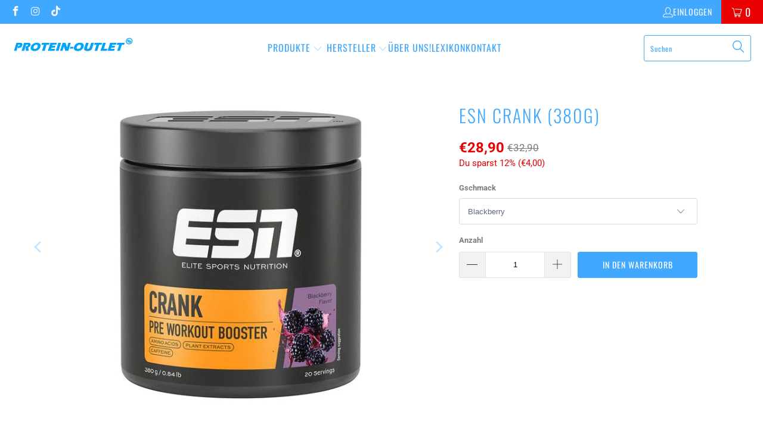

--- FILE ---
content_type: text/html; charset=utf-8
request_url: https://protein-outlet.de/collections/booster/products/esn-crank-380g
body_size: 61046
content:


 <!DOCTYPE html>
<html class="no-js no-touch" lang="de"> <head>

<meta name="trustpilot-one-time-domain-verification-id" content="ddbf1161-8ab7-4884-b807-893a8596c85f"/> <meta name="google-site-verification" content="czTak6A4ZRdSr1OSiCVkvNzLLNXR4hV_RTUVJsT-n3w" />
  
<!-- Google Tag Manager -->
<script>(function(w,d,s,l,i){w[l]=w[l]||[];w[l].push({'gtm.start':
new Date().getTime(),event:'gtm.js'});var f=d.getElementsByTagName(s)[0],
j=d.createElement(s),dl=l!='dataLayer'?'&l='+l:'';j.async=true;j.src=
'https://www.googletagmanager.com/gtm.js?id='+i+dl;f.parentNode.insertBefore(j,f);
})(window,document,'script','dataLayer','GTM-W4PPD32');</script>
<!-- End Google Tag Manager -->



<script>
  // Installation script generated by Ad Analytics
  (function(w, d){
    var id='spdt-capture', n='script';
    if (!d.getElementById(id)) {
      w.spdt =
        w.spdt ||
        function() {
          (w.spdt.q = w.spdt.q || []).push(arguments);
        };
      var e = d.createElement(n); e.id = id; e.async=1;
      e.src = 'https://pixel.byspotify.com/ping.min.js';
      var s = d.getElementsByTagName(n)[0];
      s.parentNode.insertBefore(e, s);
    }
    w.spdt('conf', { key: '05d5d3447cb948a7b0db623ca2b26272' });
    w.spdt('view');
  })(window, document);
</script> <script>
    window.Store = window.Store || {};
    window.Store.id = 51098255545;</script> <meta charset="utf-8"> <meta http-equiv="cleartype" content="on"> <meta name="robots" content="index,follow"> <!-- Mobile Specific Metas --> <meta name="HandheldFriendly" content="True"> <meta name="MobileOptimized" content="320"> <meta name="viewport" content="width=device-width,initial-scale=1"> <meta name="theme-color" content="#ffffff"> <title>
      ESN Crank (380g) Pre-Workout Booster - Proteinoutlet</title> <meta name="description" content="ESN CRANK Pre-Workout Booster! Boost your training – mit dem CRANK Pre-Workout Booster! Dieser koffeinhaltige Kraftspender maximiert deine Leistungsfähigkeit und gibt dir den nötigen Kick, um bei jedem Workout alles zu geben. Genieße puren Fokus und Energie – ideal für intensive Trainingseinheiten. Die hochwirksamen Inhaltsstoffe wie der Rhodiola Rosea Extrakt, Grüner Tee Extrakt, Traubenkern Extrakt, Schizandra Extrakt, Bitterorangenschalen Extrakt (Citrus Aurantium), Ginsengwurzel Extrakt, Koffein und Pfeffer Extrakt (Piperin) ergänzen sich optimal mit den Aminosäuren Citrullin, Arginin AKG, L-Tyrosin, L-Glycin und Taurin. Nicht zuletzt rundet Glucuronolacton, eine wertvolle Zuckersäure und bekannt als Bestandteil hochwertiger Energy Drinks, die in der Regel auch Koffein, Citrus Aurantium und Taurin enthalten, die Formel ab. ESN CRANK® ist ein kompletter Pre Workout Booster für dein perfektes Trainingserlebnis! Von Experten synergistisch abgestimmte Zutaten Mit Citrullin, AAKG, weiteren Aminosäuren, Koffein und ausgesuchten Pflanzenextrakten Rein pflanzliche Rohstoffe. Zu 100 % vegan Leckerer und fruchtiger Geschmack Qualitätsprodukt, hergestellt in Deutschland WAS IST EIN PRE-WORKOUT BOOSTER? Ein Pre-Workout Booster ist ein Supplement, das vor dem Training eingenommen wird, um deine Leistungsfähigkeit zu steigern. Es enthält typischerweise Inhaltsstoffe wie Koffein, Aminosäuren und andere energiefördernde Substanzen, die dir helfen, mehr Energie, Ausdauer und Konzentration während deines Workouts zu haben."/> <!-- Preconnect Domains --> <link rel="preconnect" href="https://fonts.shopifycdn.com" /> <link rel="preconnect" href="https://cdn.shopify.com" /> <link rel="preconnect" href="https://v.shopify.com" /> <link rel="preconnect" href="https://cdn.shopifycloud.com" /> <link rel="preconnect" href="https://monorail-edge.shopifysvc.com"> <!-- fallback for browsers that don't support preconnect --> <link rel="dns-prefetch" href="https://fonts.shopifycdn.com" /> <link rel="dns-prefetch" href="https://cdn.shopify.com" /> <link rel="dns-prefetch" href="https://v.shopify.com" /> <link rel="dns-prefetch" href="https://cdn.shopifycloud.com" /> <link rel="dns-prefetch" href="https://monorail-edge.shopifysvc.com"> <!-- Preload Assets --> <link rel="preload" href="//protein-outlet.de/cdn/shop/t/34/assets/fancybox.css?v=19278034316635137701679944739" as="style"> <link rel="preload" href="//protein-outlet.de/cdn/shop/t/34/assets/styles.css?v=164419555635684231241767361715" as="style"> <link rel="preload" href="//protein-outlet.de/cdn/shop/t/34/assets/proteinoutlet.css?v=120756625105834543671734094574" as="style"> <link rel="preload" href="//protein-outlet.de/cdn/shop/t/34/assets/jquery.min.js?v=81049236547974671631679944739" as="script"> <link rel="preload" href="//protein-outlet.de/cdn/shop/t/34/assets/vendors.js?v=110606657863731852701679944739" as="script"> <link rel="preload" href="//protein-outlet.de/cdn/shop/t/34/assets/sections.js?v=63529669234254374891693238999" as="script"> <link rel="preload" href="//protein-outlet.de/cdn/shop/t/34/assets/utilities.js?v=143072024992187536471692896852" as="script"> <link rel="preload" href="//protein-outlet.de/cdn/shop/t/34/assets/app.js?v=174289040295494558681693239343" as="script"> <!-- Stylesheet for Fancybox library --> <link href="//protein-outlet.de/cdn/shop/t/34/assets/fancybox.css?v=19278034316635137701679944739" rel="stylesheet" type="text/css" media="all" /> <!-- Stylesheets for Turbo --> <link href="//protein-outlet.de/cdn/shop/t/34/assets/styles.css?v=164419555635684231241767361715" rel="stylesheet" type="text/css" media="all" /> <link href="//protein-outlet.de/cdn/shop/t/34/assets/proteinoutlet.css?v=120756625105834543671734094574" rel="stylesheet" type="text/css" media="all" /> <script>
      window.lazySizesConfig = window.lazySizesConfig || {};

      lazySizesConfig.expand = 300;
      lazySizesConfig.loadHidden = false;

      /*! lazysizes - v5.2.2 - bgset plugin */
      !function(e,t){var a=function(){t(e.lazySizes),e.removeEventListener("lazyunveilread",a,!0)};t=t.bind(null,e,e.document),"object"==typeof module&&module.exports?t(require("lazysizes")):"function"==typeof define&&define.amd?define(["lazysizes"],t):e.lazySizes?a():e.addEventListener("lazyunveilread",a,!0)}(window,function(e,z,g){"use strict";var c,y,b,f,i,s,n,v,m;e.addEventListener&&(c=g.cfg,y=/\s+/g,b=/\s*\|\s+|\s+\|\s*/g,f=/^(.+?)(?:\s+\[\s*(.+?)\s*\])(?:\s+\[\s*(.+?)\s*\])?$/,i=/^\s*\(*\s*type\s*:\s*(.+?)\s*\)*\s*$/,s=/\(|\)|'/,n={contain:1,cover:1},v=function(e,t){var a;t&&((a=t.match(i))&&a[1]?e.setAttribute("type",a[1]):e.setAttribute("media",c.customMedia[t]||t))},m=function(e){var t,a,i,r;e.target._lazybgset&&(a=(t=e.target)._lazybgset,(i=t.currentSrc||t.src)&&((r=g.fire(a,"bgsetproxy",{src:i,useSrc:s.test(i)?JSON.stringify(i):i})).defaultPrevented||(a.style.backgroundImage="url("+r.detail.useSrc+")")),t._lazybgsetLoading&&(g.fire(a,"_lazyloaded",{},!1,!0),delete t._lazybgsetLoading))},addEventListener("lazybeforeunveil",function(e){var t,a,i,r,s,n,l,d,o,u;!e.defaultPrevented&&(t=e.target.getAttribute("data-bgset"))&&(o=e.target,(u=z.createElement("img")).alt="",u._lazybgsetLoading=!0,e.detail.firesLoad=!0,a=t,i=o,r=u,s=z.createElement("picture"),n=i.getAttribute(c.sizesAttr),l=i.getAttribute("data-ratio"),d=i.getAttribute("data-optimumx"),i._lazybgset&&i._lazybgset.parentNode==i&&i.removeChild(i._lazybgset),Object.defineProperty(r,"_lazybgset",{value:i,writable:!0}),Object.defineProperty(i,"_lazybgset",{value:s,writable:!0}),a=a.replace(y," ").split(b),s.style.display="none",r.className=c.lazyClass,1!=a.length||n||(n="auto"),a.forEach(function(e){var t,a=z.createElement("source");n&&"auto"!=n&&a.setAttribute("sizes",n),(t=e.match(f))?(a.setAttribute(c.srcsetAttr,t[1]),v(a,t[2]),v(a,t[3])):a.setAttribute(c.srcsetAttr,e),s.appendChild(a)}),n&&(r.setAttribute(c.sizesAttr,n),i.removeAttribute(c.sizesAttr),i.removeAttribute("sizes")),d&&r.setAttribute("data-optimumx",d),l&&r.setAttribute("data-ratio",l),s.appendChild(r),i.appendChild(s),setTimeout(function(){g.loader.unveil(u),g.rAF(function(){g.fire(u,"_lazyloaded",{},!0,!0),u.complete&&m({target:u})})}))}),z.addEventListener("load",m,!0),e.addEventListener("lazybeforesizes",function(e){var t,a,i,r;e.detail.instance==g&&e.target._lazybgset&&e.detail.dataAttr&&(t=e.target._lazybgset,i=t,r=(getComputedStyle(i)||{getPropertyValue:function(){}}).getPropertyValue("background-size"),!n[r]&&n[i.style.backgroundSize]&&(r=i.style.backgroundSize),n[a=r]&&(e.target._lazysizesParentFit=a,g.rAF(function(){e.target.setAttribute("data-parent-fit",a),e.target._lazysizesParentFit&&delete e.target._lazysizesParentFit})))},!0),z.documentElement.addEventListener("lazybeforesizes",function(e){var t,a;!e.defaultPrevented&&e.target._lazybgset&&e.detail.instance==g&&(e.detail.width=(t=e.target._lazybgset,a=g.gW(t,t.parentNode),(!t._lazysizesWidth||a>t._lazysizesWidth)&&(t._lazysizesWidth=a),t._lazysizesWidth))}))});

      /*! lazysizes - v5.2.2 */
      !function(e){var t=function(u,D,f){"use strict";var k,H;if(function(){var e;var t={lazyClass:"lazyload",loadedClass:"lazyloaded",loadingClass:"lazyloading",preloadClass:"lazypreload",errorClass:"lazyerror",autosizesClass:"lazyautosizes",srcAttr:"data-src",srcsetAttr:"data-srcset",sizesAttr:"data-sizes",minSize:40,customMedia:{},init:true,expFactor:1.5,hFac:.8,loadMode:2,loadHidden:true,ricTimeout:0,throttleDelay:125};H=u.lazySizesConfig||u.lazysizesConfig||{};for(e in t){if(!(e in H)){H[e]=t[e]}}}(),!D||!D.getElementsByClassName){return{init:function(){},cfg:H,noSupport:true}}var O=D.documentElement,a=u.HTMLPictureElement,P="addEventListener",$="getAttribute",q=u[P].bind(u),I=u.setTimeout,U=u.requestAnimationFrame||I,l=u.requestIdleCallback,j=/^picture$/i,r=["load","error","lazyincluded","_lazyloaded"],i={},G=Array.prototype.forEach,J=function(e,t){if(!i[t]){i[t]=new RegExp("(\\s|^)"+t+"(\\s|$)")}return i[t].test(e[$]("class")||"")&&i[t]},K=function(e,t){if(!J(e,t)){e.setAttribute("class",(e[$]("class")||"").trim()+" "+t)}},Q=function(e,t){var i;if(i=J(e,t)){e.setAttribute("class",(e[$]("class")||"").replace(i," "))}},V=function(t,i,e){var a=e?P:"removeEventListener";if(e){V(t,i)}r.forEach(function(e){t[a](e,i)})},X=function(e,t,i,a,r){var n=D.createEvent("Event");if(!i){i={}}i.instance=k;n.initEvent(t,!a,!r);n.detail=i;e.dispatchEvent(n);return n},Y=function(e,t){var i;if(!a&&(i=u.picturefill||H.pf)){if(t&&t.src&&!e[$]("srcset")){e.setAttribute("srcset",t.src)}i({reevaluate:true,elements:[e]})}else if(t&&t.src){e.src=t.src}},Z=function(e,t){return(getComputedStyle(e,null)||{})[t]},s=function(e,t,i){i=i||e.offsetWidth;while(i<H.minSize&&t&&!e._lazysizesWidth){i=t.offsetWidth;t=t.parentNode}return i},ee=function(){var i,a;var t=[];var r=[];var n=t;var s=function(){var e=n;n=t.length?r:t;i=true;a=false;while(e.length){e.shift()()}i=false};var e=function(e,t){if(i&&!t){e.apply(this,arguments)}else{n.push(e);if(!a){a=true;(D.hidden?I:U)(s)}}};e._lsFlush=s;return e}(),te=function(i,e){return e?function(){ee(i)}:function(){var e=this;var t=arguments;ee(function(){i.apply(e,t)})}},ie=function(e){var i;var a=0;var r=H.throttleDelay;var n=H.ricTimeout;var t=function(){i=false;a=f.now();e()};var s=l&&n>49?function(){l(t,{timeout:n});if(n!==H.ricTimeout){n=H.ricTimeout}}:te(function(){I(t)},true);return function(e){var t;if(e=e===true){n=33}if(i){return}i=true;t=r-(f.now()-a);if(t<0){t=0}if(e||t<9){s()}else{I(s,t)}}},ae=function(e){var t,i;var a=99;var r=function(){t=null;e()};var n=function(){var e=f.now()-i;if(e<a){I(n,a-e)}else{(l||r)(r)}};return function(){i=f.now();if(!t){t=I(n,a)}}},e=function(){var v,m,c,h,e;var y,z,g,p,C,b,A;var n=/^img$/i;var d=/^iframe$/i;var E="onscroll"in u&&!/(gle|ing)bot/.test(navigator.userAgent);var _=0;var w=0;var N=0;var M=-1;var x=function(e){N--;if(!e||N<0||!e.target){N=0}};var W=function(e){if(A==null){A=Z(D.body,"visibility")=="hidden"}return A||!(Z(e.parentNode,"visibility")=="hidden"&&Z(e,"visibility")=="hidden")};var S=function(e,t){var i;var a=e;var r=W(e);g-=t;b+=t;p-=t;C+=t;while(r&&(a=a.offsetParent)&&a!=D.body&&a!=O){r=(Z(a,"opacity")||1)>0;if(r&&Z(a,"overflow")!="visible"){i=a.getBoundingClientRect();r=C>i.left&&p<i.right&&b>i.top-1&&g<i.bottom+1}}return r};var t=function(){var e,t,i,a,r,n,s,l,o,u,f,c;var d=k.elements;if((h=H.loadMode)&&N<8&&(e=d.length)){t=0;M++;for(;t<e;t++){if(!d[t]||d[t]._lazyRace){continue}if(!E||k.prematureUnveil&&k.prematureUnveil(d[t])){R(d[t]);continue}if(!(l=d[t][$]("data-expand"))||!(n=l*1)){n=w}if(!u){u=!H.expand||H.expand<1?O.clientHeight>500&&O.clientWidth>500?500:370:H.expand;k._defEx=u;f=u*H.expFactor;c=H.hFac;A=null;if(w<f&&N<1&&M>2&&h>2&&!D.hidden){w=f;M=0}else if(h>1&&M>1&&N<6){w=u}else{w=_}}if(o!==n){y=innerWidth+n*c;z=innerHeight+n;s=n*-1;o=n}i=d[t].getBoundingClientRect();if((b=i.bottom)>=s&&(g=i.top)<=z&&(C=i.right)>=s*c&&(p=i.left)<=y&&(b||C||p||g)&&(H.loadHidden||W(d[t]))&&(m&&N<3&&!l&&(h<3||M<4)||S(d[t],n))){R(d[t]);r=true;if(N>9){break}}else if(!r&&m&&!a&&N<4&&M<4&&h>2&&(v[0]||H.preloadAfterLoad)&&(v[0]||!l&&(b||C||p||g||d[t][$](H.sizesAttr)!="auto"))){a=v[0]||d[t]}}if(a&&!r){R(a)}}};var i=ie(t);var B=function(e){var t=e.target;if(t._lazyCache){delete t._lazyCache;return}x(e);K(t,H.loadedClass);Q(t,H.loadingClass);V(t,L);X(t,"lazyloaded")};var a=te(B);var L=function(e){a({target:e.target})};var T=function(t,i){try{t.contentWindow.location.replace(i)}catch(e){t.src=i}};var F=function(e){var t;var i=e[$](H.srcsetAttr);if(t=H.customMedia[e[$]("data-media")||e[$]("media")]){e.setAttribute("media",t)}if(i){e.setAttribute("srcset",i)}};var s=te(function(t,e,i,a,r){var n,s,l,o,u,f;if(!(u=X(t,"lazybeforeunveil",e)).defaultPrevented){if(a){if(i){K(t,H.autosizesClass)}else{t.setAttribute("sizes",a)}}s=t[$](H.srcsetAttr);n=t[$](H.srcAttr);if(r){l=t.parentNode;o=l&&j.test(l.nodeName||"")}f=e.firesLoad||"src"in t&&(s||n||o);u={target:t};K(t,H.loadingClass);if(f){clearTimeout(c);c=I(x,2500);V(t,L,true)}if(o){G.call(l.getElementsByTagName("source"),F)}if(s){t.setAttribute("srcset",s)}else if(n&&!o){if(d.test(t.nodeName)){T(t,n)}else{t.src=n}}if(r&&(s||o)){Y(t,{src:n})}}if(t._lazyRace){delete t._lazyRace}Q(t,H.lazyClass);ee(function(){var e=t.complete&&t.naturalWidth>1;if(!f||e){if(e){K(t,"ls-is-cached")}B(u);t._lazyCache=true;I(function(){if("_lazyCache"in t){delete t._lazyCache}},9)}if(t.loading=="lazy"){N--}},true)});var R=function(e){if(e._lazyRace){return}var t;var i=n.test(e.nodeName);var a=i&&(e[$](H.sizesAttr)||e[$]("sizes"));var r=a=="auto";if((r||!m)&&i&&(e[$]("src")||e.srcset)&&!e.complete&&!J(e,H.errorClass)&&J(e,H.lazyClass)){return}t=X(e,"lazyunveilread").detail;if(r){re.updateElem(e,true,e.offsetWidth)}e._lazyRace=true;N++;s(e,t,r,a,i)};var r=ae(function(){H.loadMode=3;i()});var l=function(){if(H.loadMode==3){H.loadMode=2}r()};var o=function(){if(m){return}if(f.now()-e<999){I(o,999);return}m=true;H.loadMode=3;i();q("scroll",l,true)};return{_:function(){e=f.now();k.elements=D.getElementsByClassName(H.lazyClass);v=D.getElementsByClassName(H.lazyClass+" "+H.preloadClass);q("scroll",i,true);q("resize",i,true);q("pageshow",function(e){if(e.persisted){var t=D.querySelectorAll("."+H.loadingClass);if(t.length&&t.forEach){U(function(){t.forEach(function(e){if(e.complete){R(e)}})})}}});if(u.MutationObserver){new MutationObserver(i).observe(O,{childList:true,subtree:true,attributes:true})}else{O[P]("DOMNodeInserted",i,true);O[P]("DOMAttrModified",i,true);setInterval(i,999)}q("hashchange",i,true);["focus","mouseover","click","load","transitionend","animationend"].forEach(function(e){D[P](e,i,true)});if(/d$|^c/.test(D.readyState)){o()}else{q("load",o);D[P]("DOMContentLoaded",i);I(o,2e4)}if(k.elements.length){t();ee._lsFlush()}else{i()}},checkElems:i,unveil:R,_aLSL:l}}(),re=function(){var i;var n=te(function(e,t,i,a){var r,n,s;e._lazysizesWidth=a;a+="px";e.setAttribute("sizes",a);if(j.test(t.nodeName||"")){r=t.getElementsByTagName("source");for(n=0,s=r.length;n<s;n++){r[n].setAttribute("sizes",a)}}if(!i.detail.dataAttr){Y(e,i.detail)}});var a=function(e,t,i){var a;var r=e.parentNode;if(r){i=s(e,r,i);a=X(e,"lazybeforesizes",{width:i,dataAttr:!!t});if(!a.defaultPrevented){i=a.detail.width;if(i&&i!==e._lazysizesWidth){n(e,r,a,i)}}}};var e=function(){var e;var t=i.length;if(t){e=0;for(;e<t;e++){a(i[e])}}};var t=ae(e);return{_:function(){i=D.getElementsByClassName(H.autosizesClass);q("resize",t)},checkElems:t,updateElem:a}}(),t=function(){if(!t.i&&D.getElementsByClassName){t.i=true;re._();e._()}};return I(function(){H.init&&t()}),k={cfg:H,autoSizer:re,loader:e,init:t,uP:Y,aC:K,rC:Q,hC:J,fire:X,gW:s,rAF:ee}}(e,e.document,Date);e.lazySizes=t,"object"==typeof module&&module.exports&&(module.exports=t)}("undefined"!=typeof window?window:{});</script> <!-- Icons --> <link rel="shortcut icon" type="image/x-icon" href="//protein-outlet.de/cdn/shop/files/favicon_Protein_Outlet_supplements_guenstig_180x180.png?v=1613615802"> <link rel="apple-touch-icon" href="//protein-outlet.de/cdn/shop/files/favicon_Protein_Outlet_supplements_guenstig_180x180.png?v=1613615802"/> <link rel="apple-touch-icon" sizes="57x57" href="//protein-outlet.de/cdn/shop/files/favicon_Protein_Outlet_supplements_guenstig_57x57.png?v=1613615802"/> <link rel="apple-touch-icon" sizes="60x60" href="//protein-outlet.de/cdn/shop/files/favicon_Protein_Outlet_supplements_guenstig_60x60.png?v=1613615802"/> <link rel="apple-touch-icon" sizes="72x72" href="//protein-outlet.de/cdn/shop/files/favicon_Protein_Outlet_supplements_guenstig_72x72.png?v=1613615802"/> <link rel="apple-touch-icon" sizes="76x76" href="//protein-outlet.de/cdn/shop/files/favicon_Protein_Outlet_supplements_guenstig_76x76.png?v=1613615802"/> <link rel="apple-touch-icon" sizes="114x114" href="//protein-outlet.de/cdn/shop/files/favicon_Protein_Outlet_supplements_guenstig_114x114.png?v=1613615802"/> <link rel="apple-touch-icon" sizes="180x180" href="//protein-outlet.de/cdn/shop/files/favicon_Protein_Outlet_supplements_guenstig_180x180.png?v=1613615802"/> <link rel="apple-touch-icon" sizes="228x228" href="//protein-outlet.de/cdn/shop/files/favicon_Protein_Outlet_supplements_guenstig_228x228.png?v=1613615802"/> <link rel="canonical" href="https://protein-outlet.de/products/esn-crank-380g"/> <script src="//protein-outlet.de/cdn/shop/t/34/assets/jquery.min.js?v=81049236547974671631679944739" defer></script> <script src="//protein-outlet.de/cdn/shop/t/34/assets/currencies.js?v=104585741455031924401679944739" defer></script> <script>
      window.PXUTheme = window.PXUTheme || {};
      window.PXUTheme.version = '8.3.0';
      window.PXUTheme.name = 'Turbo';</script>
    


    
<template id="price-ui"><span class="price " data-price></span><span class="compare-at-price" data-compare-at-price></span><span class="unit-pricing" data-unit-pricing></span></template> <template id="price-ui-badge"><div class="price-ui-badge__sticker price-ui-badge__sticker--"> <span class="price-ui-badge__sticker-text" data-badge></span></div></template> <template id="price-ui__price"><span class="money" data-price></span></template> <template id="price-ui__price-range"><span class="price-min" data-price-min><span class="money" data-price></span></span> - <span class="price-max" data-price-max><span class="money" data-price></span></span></template> <template id="price-ui__unit-pricing"><span class="unit-quantity" data-unit-quantity></span> <span class="unit-price" data-unit-price><span class="money" data-price></span></span> / <span class="unit-measurement" data-unit-measurement></span></template> <template id="price-ui-badge__percent-savings-range">Speichern Sie bis <span data-price-percent></span>%</template> <template id="price-ui-badge__percent-savings">Speichern <span data-price-percent></span>%</template> <template id="price-ui-badge__price-savings-range">Speichern Sie bis <span class="money" data-price></span></template> <template id="price-ui-badge__price-savings">Speichern <span class="money" data-price></span></template> <template id="price-ui-badge__on-sale">%</template> <template id="price-ui-badge__sold-out">Ausverkauft</template> <template id="price-ui-badge__in-stock">Auf Lager</template> <script>
      
window.PXUTheme = window.PXUTheme || {};


window.PXUTheme.theme_settings = {};
window.PXUTheme.currency = {};
window.PXUTheme.routes = window.PXUTheme.routes || {};


window.PXUTheme.theme_settings.display_tos_checkbox = false;
window.PXUTheme.theme_settings.go_to_checkout = false;
window.PXUTheme.theme_settings.cart_action = "reload_page";
window.PXUTheme.theme_settings.cart_shipping_calculator = false;


window.PXUTheme.theme_settings.collection_swatches = false;
window.PXUTheme.theme_settings.collection_secondary_image = false;


window.PXUTheme.currency.show_multiple_currencies = false;
window.PXUTheme.currency.shop_currency = "EUR";
window.PXUTheme.currency.default_currency = "USD";
window.PXUTheme.currency.display_format = "money_format";
window.PXUTheme.currency.money_format = "€{{amount_with_comma_separator}}";
window.PXUTheme.currency.money_format_no_currency = "€{{amount_with_comma_separator}}";
window.PXUTheme.currency.money_format_currency = "€{{amount_with_comma_separator}} EUR";
window.PXUTheme.currency.native_multi_currency = true;
window.PXUTheme.currency.iso_code = "EUR";
window.PXUTheme.currency.symbol = "€";


window.PXUTheme.theme_settings.display_inventory_left = false;
window.PXUTheme.theme_settings.inventory_threshold = 10;
window.PXUTheme.theme_settings.limit_quantity = false;


window.PXUTheme.theme_settings.menu_position = null;


window.PXUTheme.theme_settings.newsletter_popup = false;
window.PXUTheme.theme_settings.newsletter_popup_days = "365";
window.PXUTheme.theme_settings.newsletter_popup_mobile = false;
window.PXUTheme.theme_settings.newsletter_popup_seconds = 0;


window.PXUTheme.theme_settings.pagination_type = "infinite_scroll";


window.PXUTheme.theme_settings.enable_shopify_collection_badges = false;
window.PXUTheme.theme_settings.quick_shop_thumbnail_position = null;
window.PXUTheme.theme_settings.product_form_style = "select";
window.PXUTheme.theme_settings.sale_banner_enabled = true;
window.PXUTheme.theme_settings.display_savings = true;
window.PXUTheme.theme_settings.display_sold_out_price = true;
window.PXUTheme.theme_settings.free_text = "Free";
window.PXUTheme.theme_settings.video_looping = null;
window.PXUTheme.theme_settings.quick_shop_style = "popup";
window.PXUTheme.theme_settings.hover_enabled = false;


window.PXUTheme.routes.cart_url = "/cart";
window.PXUTheme.routes.root_url = "/";
window.PXUTheme.routes.search_url = "/search";
window.PXUTheme.routes.all_products_collection_url = "/collections/all";
window.PXUTheme.routes.product_recommendations_url = "/recommendations/products";


window.PXUTheme.theme_settings.image_loading_style = "fade-in";


window.PXUTheme.theme_settings.search_option = "product";
window.PXUTheme.theme_settings.search_items_to_display = 5;
window.PXUTheme.theme_settings.enable_autocomplete = true;


window.PXUTheme.theme_settings.page_dots_enabled = true;
window.PXUTheme.theme_settings.slideshow_arrow_size = "bold";


window.PXUTheme.theme_settings.quick_shop_enabled = true;


window.PXUTheme.translation = {};


window.PXUTheme.translation.agree_to_terms_warning = "Sie müssen mit den Bestimmungen und Bedingungen zur Kasse zustimmen.";
window.PXUTheme.translation.one_item_left = "Artikel verblieben";
window.PXUTheme.translation.items_left_text = "Artikel verblieben";
window.PXUTheme.translation.cart_savings_text = "Gesamtersparnis";
window.PXUTheme.translation.cart_discount_text = "Rabatt";
window.PXUTheme.translation.cart_subtotal_text = "Zwischensumme";
window.PXUTheme.translation.cart_remove_text = "Entfernen";
window.PXUTheme.translation.cart_free_text = "Kostenlos";


window.PXUTheme.translation.newsletter_success_text = "Vielen Dank für den Eintrag in unsere Mailingliste!";


window.PXUTheme.translation.notify_email = "Geben deine E-Mail-Adresse ein...";
window.PXUTheme.translation.notify_email_value = "Translation missing: de.contact.fields.email";
window.PXUTheme.translation.notify_email_send = "Senden";
window.PXUTheme.translation.notify_message_first = "Bitte benachrichtige mich, wenn ";
window.PXUTheme.translation.notify_message_last = " verfügbar ist - ";
window.PXUTheme.translation.notify_success_text = "Vielen Dank! Wir werden dich benachrichtigen, sobald das Produkt verfügbar ist!";


window.PXUTheme.translation.add_to_cart = "In den Warenkorb";
window.PXUTheme.translation.coming_soon_text = "Kommend";
window.PXUTheme.translation.sold_out_text = "Bald wieder da!";
window.PXUTheme.translation.sale_text = "Sale";
window.PXUTheme.translation.savings_text = "Du sparst";
window.PXUTheme.translation.from_text = "ab";
window.PXUTheme.translation.new_text = "Neu";
window.PXUTheme.translation.pre_order_text = "Vorbestellung";
window.PXUTheme.translation.unavailable_text = "Nicht verfügbar";


window.PXUTheme.translation.all_results = "Alle Resultate anzeigen";
window.PXUTheme.translation.no_results = "Keine Ergebnisse gefunden.";


window.PXUTheme.media_queries = {};
window.PXUTheme.media_queries.small = window.matchMedia( "(max-width: 480px)" );
window.PXUTheme.media_queries.medium = window.matchMedia( "(max-width: 798px)" );
window.PXUTheme.media_queries.large = window.matchMedia( "(min-width: 799px)" );
window.PXUTheme.media_queries.larger = window.matchMedia( "(min-width: 960px)" );
window.PXUTheme.media_queries.xlarge = window.matchMedia( "(min-width: 1200px)" );
window.PXUTheme.media_queries.ie10 = window.matchMedia( "all and (-ms-high-contrast: none), (-ms-high-contrast: active)" );
window.PXUTheme.media_queries.tablet = window.matchMedia( "only screen and (min-width: 799px) and (max-width: 1024px)" );
window.PXUTheme.media_queries.mobile_and_tablet = window.matchMedia( "(max-width: 1024px)" );</script> <script src="//protein-outlet.de/cdn/shop/t/34/assets/vendors.js?v=110606657863731852701679944739" defer></script> <script src="//protein-outlet.de/cdn/shop/t/34/assets/sections.js?v=63529669234254374891693238999" defer></script> <script src="//protein-outlet.de/cdn/shop/t/34/assets/utilities.js?v=143072024992187536471692896852" defer></script> <script src="//protein-outlet.de/cdn/shop/t/34/assets/app.js?v=174289040295494558681693239343" defer></script>
    

<meta name="author" content="Proteinoutlet">
<meta property="og:url" content="https://protein-outlet.de/products/esn-crank-380g">
<meta property="og:site_name" content="Proteinoutlet"> <meta property="og:type" content="product"> <meta property="og:title" content="ESN Crank (380g)"> <meta property="og:image" content="https://protein-outlet.de/cdn/shop/files/ESN_2_600x.jpg?v=1708993839"> <meta property="og:image:secure_url" content="https://protein-outlet.de/cdn/shop/files/ESN_2_600x.jpg?v=1708993839"> <meta property="og:image:width" content="500"> <meta property="og:image:height" content="500"> <meta property="og:image" content="https://protein-outlet.de/cdn/shop/files/ESN_1_600x.jpg?v=1708993840"> <meta property="og:image:secure_url" content="https://protein-outlet.de/cdn/shop/files/ESN_1_600x.jpg?v=1708993840"> <meta property="og:image:width" content="500"> <meta property="og:image:height" content="500"> <meta property="og:image" content="https://protein-outlet.de/cdn/shop/files/ESN_600x.jpg?v=1708993838"> <meta property="og:image:secure_url" content="https://protein-outlet.de/cdn/shop/files/ESN_600x.jpg?v=1708993838"> <meta property="og:image:width" content="500"> <meta property="og:image:height" content="500"> <meta property="product:price:amount" content="28,90"> <meta property="product:price:currency" content="EUR"> <meta property="og:description" content="ESN CRANK Pre-Workout Booster! Boost your training – mit dem CRANK Pre-Workout Booster! Dieser koffeinhaltige Kraftspender maximiert deine Leistungsfähigkeit und gibt dir den nötigen Kick, um bei jedem Workout alles zu geben. Genieße puren Fokus und Energie – ideal für intensive Trainingseinheiten. Die hochwirksamen Inhaltsstoffe wie der Rhodiola Rosea Extrakt, Grüner Tee Extrakt, Traubenkern Extrakt, Schizandra Extrakt, Bitterorangenschalen Extrakt (Citrus Aurantium), Ginsengwurzel Extrakt, Koffein und Pfeffer Extrakt (Piperin) ergänzen sich optimal mit den Aminosäuren Citrullin, Arginin AKG, L-Tyrosin, L-Glycin und Taurin. Nicht zuletzt rundet Glucuronolacton, eine wertvolle Zuckersäure und bekannt als Bestandteil hochwertiger Energy Drinks, die in der Regel auch Koffein, Citrus Aurantium und Taurin enthalten, die Formel ab. ESN CRANK® ist ein kompletter Pre Workout Booster für dein perfektes Trainingserlebnis! Von Experten synergistisch abgestimmte Zutaten Mit Citrullin, AAKG, weiteren Aminosäuren, Koffein und ausgesuchten Pflanzenextrakten Rein pflanzliche Rohstoffe. Zu 100 % vegan Leckerer und fruchtiger Geschmack Qualitätsprodukt, hergestellt in Deutschland WAS IST EIN PRE-WORKOUT BOOSTER? Ein Pre-Workout Booster ist ein Supplement, das vor dem Training eingenommen wird, um deine Leistungsfähigkeit zu steigern. Es enthält typischerweise Inhaltsstoffe wie Koffein, Aminosäuren und andere energiefördernde Substanzen, die dir helfen, mehr Energie, Ausdauer und Konzentration während deines Workouts zu haben.">




<meta name="twitter:card" content="summary"> <meta name="twitter:title" content="ESN Crank (380g)"> <meta name="twitter:description" content="ESN CRANK Pre-Workout Booster! Nur kurze Zeit 28,90€ anstatt 34,90€   Boost your training – mit dem CRANK Pre-Workout Booster! Dieser koffeinhaltige Kraftspender maximiert deine Leistungsfähigkeit und gibt dir den nötigen Kick, um bei jedem Workout alles zu geben. Genieße puren Fokus und Energie – ideal für intensive Trainingseinheiten. Die hochwirksamen Inhaltsstoffe wie der Rhodiola Rosea Extrakt, Grüner Tee Extrakt, Traubenkern Extrakt, Schizandra Extrakt, Bitterorangenschalen Extrakt (Citrus Aurantium), Ginsengwurzel Extrakt, Koffein und Pfeffer Extrakt (Piperin) ergänzen sich optimal mit den Aminosäuren Citrullin, Arginin AKG, L-Tyrosin, L-Glycin und Taurin. Nicht zuletzt rundet Glucuronolacton, eine wertvolle Zuckersäure und bekannt als Bestandteil hochwertiger Energy Drinks, die in der Regel auch Koffein, Citrus Aurantium und Taurin enthalten, die Formel ab. ESN CRANK® ist ein kompletter Pre Workout Booster für dein perfektes Trainingserlebnis! Von Experten synergistisch abgestimmte Zutaten Mit Citrullin, AAKG, weiteren Aminosäuren, Koffein und ausgesuchten Pflanzenextrakten Rein pflanzliche Rohstoffe."> <meta name="twitter:image" content="https://protein-outlet.de/cdn/shop/files/ESN_2_240x.jpg?v=1708993839"> <meta name="twitter:image:width" content="240"> <meta name="twitter:image:height" content="240"> <meta name="twitter:image:alt" content="ESN CRANK Pre-Workout Booster">

<script type="text/javascript">const observer = new MutationObserver(e => { e.forEach(({ addedNodes: e }) => { e.forEach(e => { 1 === e.nodeType && "SCRIPT" === e.tagName && (e.innerHTML.includes("asyncLoad") && (e.innerHTML = e.innerHTML.replace("if(window.attachEvent)", "document.addEventListener('asyncLazyLoad',function(event){asyncLoad();});if(window.attachEvent)").replaceAll(", asyncLoad", ", function(){}")), e.innerHTML.includes("PreviewBarInjector") && (e.innerHTML = e.innerHTML.replace("DOMContentLoaded", "asyncLazyLoad")), (e.className == 'analytics') && (e.type = 'text/lazyload'),(e.src.includes("assets/storefront/features")||e.src.includes("assets/shopify_pay")||e.src.includes("connect.facebook.net"))&&(e.setAttribute("data-src", e.src), e.removeAttribute("src")))})})});observer.observe(document.documentElement,{childList:!0,subtree:!0})</script> <script src="//cdn.shopify.com/s/files/1/0603/7530/2276/t/1/assets/section.header.js" type="text/javascript"></script> <script src="//cdn.shopify.com/s/files/1/0603/7530/2276/t/1/assets/globos_checkout_mobile.js" type="text/javascript"></script> <script src="//protein-outlet.de/cdn/shop/t/34/assets/instantclick.min.js?v=20092422000980684151679944739" data-no-instant defer></script> <script data-no-instant>
        window.addEventListener('DOMContentLoaded', function() {

          function inIframe() {
            try {
              return window.self !== window.top;
            } catch (e) {
              return true;
            }
          }

          if (!inIframe()){
            InstantClick.on('change', function() {

              $('head script[src*="shopify"]').each(function() {
                var script = document.createElement('script');
                script.type = 'text/javascript';
                script.src = $(this).attr('src');

                $('body').append(script);
              });

              $('body').removeClass('fancybox-active');
              $.fancybox.destroy();

              InstantClick.init();

            });
          }
        });</script> <script></script> <script>window.performance && window.performance.mark && window.performance.mark('shopify.content_for_header.start');</script><meta name="google-site-verification" content="HS0UtrpO5QiuhSQ8n0xlp78MWTJcLJC1bXIuCAnPBeY">
<meta name="facebook-domain-verification" content="bzne15rr59lj764awrqfnjx2ct6zi9">
<meta id="shopify-digital-wallet" name="shopify-digital-wallet" content="/51098255545/digital_wallets/dialog">
<meta name="shopify-checkout-api-token" content="e417904b44b40c2adb6e2949e3ca8298">
<meta id="in-context-paypal-metadata" data-shop-id="51098255545" data-venmo-supported="false" data-environment="production" data-locale="de_DE" data-paypal-v4="true" data-currency="EUR">
<link rel="alternate" type="application/json+oembed" href="https://protein-outlet.de/products/esn-crank-380g.oembed">
<script async="async" src="/checkouts/internal/preloads.js?locale=de-DE"></script>
<link rel="preconnect" href="https://shop.app" crossorigin="anonymous">
<script async="async" src="https://shop.app/checkouts/internal/preloads.js?locale=de-DE&shop_id=51098255545" crossorigin="anonymous"></script>
<script id="apple-pay-shop-capabilities" type="application/json">{"shopId":51098255545,"countryCode":"DE","currencyCode":"EUR","merchantCapabilities":["supports3DS"],"merchantId":"gid:\/\/shopify\/Shop\/51098255545","merchantName":"Proteinoutlet","requiredBillingContactFields":["postalAddress","email"],"requiredShippingContactFields":["postalAddress","email"],"shippingType":"shipping","supportedNetworks":["visa","maestro","masterCard","amex"],"total":{"type":"pending","label":"Proteinoutlet","amount":"1.00"},"shopifyPaymentsEnabled":true,"supportsSubscriptions":true}</script>
<script id="shopify-features" type="application/json">{"accessToken":"e417904b44b40c2adb6e2949e3ca8298","betas":["rich-media-storefront-analytics"],"domain":"protein-outlet.de","predictiveSearch":true,"shopId":51098255545,"locale":"de"}</script>
<script>var Shopify = Shopify || {};
Shopify.shop = "proteinoutlet.myshopify.com";
Shopify.locale = "de";
Shopify.currency = {"active":"EUR","rate":"1.0"};
Shopify.country = "DE";
Shopify.theme = {"name":"Turbo Portland NEW | Optimized","id":142898626828,"schema_name":"Turbo","schema_version":"8.3.0","theme_store_id":null,"role":"main"};
Shopify.theme.handle = "null";
Shopify.theme.style = {"id":null,"handle":null};
Shopify.cdnHost = "protein-outlet.de/cdn";
Shopify.routes = Shopify.routes || {};
Shopify.routes.root = "/";</script>
<script type="module">!function(o){(o.Shopify=o.Shopify||{}).modules=!0}(window);</script>
<script>!function(o){function n(){var o=[];function n(){o.push(Array.prototype.slice.apply(arguments))}return n.q=o,n}var t=o.Shopify=o.Shopify||{};t.loadFeatures=n(),t.autoloadFeatures=n()}(window);</script>
<script>
  window.ShopifyPay = window.ShopifyPay || {};
  window.ShopifyPay.apiHost = "shop.app\/pay";
  window.ShopifyPay.redirectState = null;
</script>
<script id="shop-js-analytics" type="application/json">{"pageType":"product"}</script>
<script defer="defer" async type="module" src="//protein-outlet.de/cdn/shopifycloud/shop-js/modules/v2/client.init-shop-cart-sync_e98Ab_XN.de.esm.js"></script>
<script defer="defer" async type="module" src="//protein-outlet.de/cdn/shopifycloud/shop-js/modules/v2/chunk.common_Pcw9EP95.esm.js"></script>
<script defer="defer" async type="module" src="//protein-outlet.de/cdn/shopifycloud/shop-js/modules/v2/chunk.modal_CzmY4ZhL.esm.js"></script>
<script type="module">
  await import("//protein-outlet.de/cdn/shopifycloud/shop-js/modules/v2/client.init-shop-cart-sync_e98Ab_XN.de.esm.js");
await import("//protein-outlet.de/cdn/shopifycloud/shop-js/modules/v2/chunk.common_Pcw9EP95.esm.js");
await import("//protein-outlet.de/cdn/shopifycloud/shop-js/modules/v2/chunk.modal_CzmY4ZhL.esm.js");

  window.Shopify.SignInWithShop?.initShopCartSync?.({"fedCMEnabled":true,"windoidEnabled":true});

</script>
<script>
  window.Shopify = window.Shopify || {};
  if (!window.Shopify.featureAssets) window.Shopify.featureAssets = {};
  window.Shopify.featureAssets['shop-js'] = {"shop-cart-sync":["modules/v2/client.shop-cart-sync_DazCVyJ3.de.esm.js","modules/v2/chunk.common_Pcw9EP95.esm.js","modules/v2/chunk.modal_CzmY4ZhL.esm.js"],"init-fed-cm":["modules/v2/client.init-fed-cm_D0AulfmK.de.esm.js","modules/v2/chunk.common_Pcw9EP95.esm.js","modules/v2/chunk.modal_CzmY4ZhL.esm.js"],"shop-cash-offers":["modules/v2/client.shop-cash-offers_BISyWFEA.de.esm.js","modules/v2/chunk.common_Pcw9EP95.esm.js","modules/v2/chunk.modal_CzmY4ZhL.esm.js"],"shop-login-button":["modules/v2/client.shop-login-button_D_c1vx_E.de.esm.js","modules/v2/chunk.common_Pcw9EP95.esm.js","modules/v2/chunk.modal_CzmY4ZhL.esm.js"],"pay-button":["modules/v2/client.pay-button_CHADzJ4g.de.esm.js","modules/v2/chunk.common_Pcw9EP95.esm.js","modules/v2/chunk.modal_CzmY4ZhL.esm.js"],"shop-button":["modules/v2/client.shop-button_CQnD2U3v.de.esm.js","modules/v2/chunk.common_Pcw9EP95.esm.js","modules/v2/chunk.modal_CzmY4ZhL.esm.js"],"avatar":["modules/v2/client.avatar_BTnouDA3.de.esm.js"],"init-windoid":["modules/v2/client.init-windoid_CmA0-hrC.de.esm.js","modules/v2/chunk.common_Pcw9EP95.esm.js","modules/v2/chunk.modal_CzmY4ZhL.esm.js"],"init-shop-for-new-customer-accounts":["modules/v2/client.init-shop-for-new-customer-accounts_BCzC_Mib.de.esm.js","modules/v2/client.shop-login-button_D_c1vx_E.de.esm.js","modules/v2/chunk.common_Pcw9EP95.esm.js","modules/v2/chunk.modal_CzmY4ZhL.esm.js"],"init-shop-email-lookup-coordinator":["modules/v2/client.init-shop-email-lookup-coordinator_DYzOit4u.de.esm.js","modules/v2/chunk.common_Pcw9EP95.esm.js","modules/v2/chunk.modal_CzmY4ZhL.esm.js"],"init-shop-cart-sync":["modules/v2/client.init-shop-cart-sync_e98Ab_XN.de.esm.js","modules/v2/chunk.common_Pcw9EP95.esm.js","modules/v2/chunk.modal_CzmY4ZhL.esm.js"],"shop-toast-manager":["modules/v2/client.shop-toast-manager_Bc-1elH8.de.esm.js","modules/v2/chunk.common_Pcw9EP95.esm.js","modules/v2/chunk.modal_CzmY4ZhL.esm.js"],"init-customer-accounts":["modules/v2/client.init-customer-accounts_CqlRHmZs.de.esm.js","modules/v2/client.shop-login-button_D_c1vx_E.de.esm.js","modules/v2/chunk.common_Pcw9EP95.esm.js","modules/v2/chunk.modal_CzmY4ZhL.esm.js"],"init-customer-accounts-sign-up":["modules/v2/client.init-customer-accounts-sign-up_DZmBw6yB.de.esm.js","modules/v2/client.shop-login-button_D_c1vx_E.de.esm.js","modules/v2/chunk.common_Pcw9EP95.esm.js","modules/v2/chunk.modal_CzmY4ZhL.esm.js"],"shop-follow-button":["modules/v2/client.shop-follow-button_Cx-w7rSq.de.esm.js","modules/v2/chunk.common_Pcw9EP95.esm.js","modules/v2/chunk.modal_CzmY4ZhL.esm.js"],"checkout-modal":["modules/v2/client.checkout-modal_Djjmh8qM.de.esm.js","modules/v2/chunk.common_Pcw9EP95.esm.js","modules/v2/chunk.modal_CzmY4ZhL.esm.js"],"shop-login":["modules/v2/client.shop-login_DMZMgoZf.de.esm.js","modules/v2/chunk.common_Pcw9EP95.esm.js","modules/v2/chunk.modal_CzmY4ZhL.esm.js"],"lead-capture":["modules/v2/client.lead-capture_SqejaEd8.de.esm.js","modules/v2/chunk.common_Pcw9EP95.esm.js","modules/v2/chunk.modal_CzmY4ZhL.esm.js"],"payment-terms":["modules/v2/client.payment-terms_DUeEqFTJ.de.esm.js","modules/v2/chunk.common_Pcw9EP95.esm.js","modules/v2/chunk.modal_CzmY4ZhL.esm.js"]};
</script>
<script>(function() {
  var isLoaded = false;
  function asyncLoad() {
    if (isLoaded) return;
    isLoaded = true;
    var urls = ["https:\/\/chimpstatic.com\/mcjs-connected\/js\/users\/8e9646d4b323fd20f21cdae89\/7d0c945fc5d3e8ae3ccf71ce9.js?shop=proteinoutlet.myshopify.com","https:\/\/cdn.shopify.com\/s\/files\/1\/0510\/9825\/5545\/t\/34\/assets\/booster_eu_cookie_51098255545.js?v=1690310532\u0026shop=proteinoutlet.myshopify.com","https:\/\/cdn.shopify.com\/s\/files\/1\/0510\/9825\/5545\/t\/34\/assets\/pop_51098255545.js?v=1697558989\u0026shop=proteinoutlet.myshopify.com","https:\/\/static.klaviyo.com\/onsite\/js\/klaviyo.js?company_id=Sp4KqC\u0026shop=proteinoutlet.myshopify.com","https:\/\/ecommplugins-scripts.trustpilot.com\/v2.1\/js\/header.min.js?settings=eyJrZXkiOiJ6bVpJQWJ2YnE1ZkN1YzdnIiwicyI6Im5vbmUifQ==\u0026v=2.5\u0026shop=proteinoutlet.myshopify.com","https:\/\/ecommplugins-trustboxsettings.trustpilot.com\/proteinoutlet.myshopify.com.js?settings=1709589495748\u0026shop=proteinoutlet.myshopify.com","https:\/\/widget.trustpilot.com\/bootstrap\/v5\/tp.widget.sync.bootstrap.min.js?shop=proteinoutlet.myshopify.com","https:\/\/gifts.good-apps.co\/storage\/js\/good_free_gift-proteinoutlet.myshopify.com.js?ver=144\u0026shop=proteinoutlet.myshopify.com"];
    for (var i = 0; i <urls.length; i++) {
      var s = document.createElement('script');
      s.type = 'text/javascript';
      s.async = true;
      s.src = urls[i];
      var x = document.getElementsByTagName('script')[0];
      x.parentNode.insertBefore(s, x);
    }
  };
  if(window.attachEvent) {
    window.attachEvent('onload', asyncLoad);
  } else {
    window.addEventListener('load', asyncLoad, false);
  }
})();</script>
<script id="__st">var __st={"a":51098255545,"offset":3600,"reqid":"4522ae7e-0c3b-4b5d-82b8-45951fe08410-1769429037","pageurl":"protein-outlet.de\/collections\/booster\/products\/esn-crank-380g","u":"2a8bd0ff2704","p":"product","rtyp":"product","rid":8627720618252};</script>
<script>window.ShopifyPaypalV4VisibilityTracking = true;</script>
<script id="captcha-bootstrap">!function(){'use strict';const t='contact',e='account',n='new_comment',o=[[t,t],['blogs',n],['comments',n],[t,'customer']],c=[[e,'customer_login'],[e,'guest_login'],[e,'recover_customer_password'],[e,'create_customer']],r=t=>t.map((([t,e])=>`form[action*='/${t}']:not([data-nocaptcha='true']) input[name='form_type'][value='${e}']`)).join(','),a=t=>()=>t?[...document.querySelectorAll(t)].map((t=>t.form)):[];function s(){const t=[...o],e=r(t);return a(e)}const i='password',u='form_key',d=['recaptcha-v3-token','g-recaptcha-response','h-captcha-response',i],f=()=>{try{return window.sessionStorage}catch{return}},m='__shopify_v',_=t=>t.elements[u];function p(t,e,n=!1){try{const o=window.sessionStorage,c=JSON.parse(o.getItem(e)),{data:r}=function(t){const{data:e,action:n}=t;return t[m]||n?{data:e,action:n}:{data:t,action:n}}(c);for(const[e,n]of Object.entries(r))t.elements[e]&&(t.elements[e].value=n);n&&o.removeItem(e)}catch(o){console.error('form repopulation failed',{error:o})}}const l='form_type',E='cptcha';function T(t){t.dataset[E]=!0}const w=window,h=w.document,L='Shopify',v='ce_forms',y='captcha';let A=!1;((t,e)=>{const n=(g='f06e6c50-85a8-45c8-87d0-21a2b65856fe',I='https://cdn.shopify.com/shopifycloud/storefront-forms-hcaptcha/ce_storefront_forms_captcha_hcaptcha.v1.5.2.iife.js',D={infoText:'Durch hCaptcha geschützt',privacyText:'Datenschutz',termsText:'Allgemeine Geschäftsbedingungen'},(t,e,n)=>{const o=w[L][v],c=o.bindForm;if(c)return c(t,g,e,D).then(n);var r;o.q.push([[t,g,e,D],n]),r=I,A||(h.body.append(Object.assign(h.createElement('script'),{id:'captcha-provider',async:!0,src:r})),A=!0)});var g,I,D;w[L]=w[L]||{},w[L][v]=w[L][v]||{},w[L][v].q=[],w[L][y]=w[L][y]||{},w[L][y].protect=function(t,e){n(t,void 0,e),T(t)},Object.freeze(w[L][y]),function(t,e,n,w,h,L){const[v,y,A,g]=function(t,e,n){const i=e?o:[],u=t?c:[],d=[...i,...u],f=r(d),m=r(i),_=r(d.filter((([t,e])=>n.includes(e))));return[a(f),a(m),a(_),s()]}(w,h,L),I=t=>{const e=t.target;return e instanceof HTMLFormElement?e:e&&e.form},D=t=>v().includes(t);t.addEventListener('submit',(t=>{const e=I(t);if(!e)return;const n=D(e)&&!e.dataset.hcaptchaBound&&!e.dataset.recaptchaBound,o=_(e),c=g().includes(e)&&(!o||!o.value);(n||c)&&t.preventDefault(),c&&!n&&(function(t){try{if(!f())return;!function(t){const e=f();if(!e)return;const n=_(t);if(!n)return;const o=n.value;o&&e.removeItem(o)}(t);const e=Array.from(Array(32),(()=>Math.random().toString(36)[2])).join('');!function(t,e){_(t)||t.append(Object.assign(document.createElement('input'),{type:'hidden',name:u})),t.elements[u].value=e}(t,e),function(t,e){const n=f();if(!n)return;const o=[...t.querySelectorAll(`input[type='${i}']`)].map((({name:t})=>t)),c=[...d,...o],r={};for(const[a,s]of new FormData(t).entries())c.includes(a)||(r[a]=s);n.setItem(e,JSON.stringify({[m]:1,action:t.action,data:r}))}(t,e)}catch(e){console.error('failed to persist form',e)}}(e),e.submit())}));const S=(t,e)=>{t&&!t.dataset[E]&&(n(t,e.some((e=>e===t))),T(t))};for(const o of['focusin','change'])t.addEventListener(o,(t=>{const e=I(t);D(e)&&S(e,y())}));const B=e.get('form_key'),M=e.get(l),P=B&&M;t.addEventListener('DOMContentLoaded',(()=>{const t=y();if(P)for(const e of t)e.elements[l].value===M&&p(e,B);[...new Set([...A(),...v().filter((t=>'true'===t.dataset.shopifyCaptcha))])].forEach((e=>S(e,t)))}))}(h,new URLSearchParams(w.location.search),n,t,e,['guest_login'])})(!0,!0)}();</script>
<script integrity="sha256-4kQ18oKyAcykRKYeNunJcIwy7WH5gtpwJnB7kiuLZ1E=" data-source-attribution="shopify.loadfeatures" defer="defer" src="//protein-outlet.de/cdn/shopifycloud/storefront/assets/storefront/load_feature-a0a9edcb.js" crossorigin="anonymous"></script>
<script crossorigin="anonymous" defer="defer" src="//protein-outlet.de/cdn/shopifycloud/storefront/assets/shopify_pay/storefront-65b4c6d7.js?v=20250812"></script>
<script data-source-attribution="shopify.dynamic_checkout.dynamic.init">var Shopify=Shopify||{};Shopify.PaymentButton=Shopify.PaymentButton||{isStorefrontPortableWallets:!0,init:function(){window.Shopify.PaymentButton.init=function(){};var t=document.createElement("script");t.src="https://protein-outlet.de/cdn/shopifycloud/portable-wallets/latest/portable-wallets.de.js",t.type="module",document.head.appendChild(t)}};
</script>
<script data-source-attribution="shopify.dynamic_checkout.buyer_consent">
  function portableWalletsHideBuyerConsent(e){var t=document.getElementById("shopify-buyer-consent"),n=document.getElementById("shopify-subscription-policy-button");t&&n&&(t.classList.add("hidden"),t.setAttribute("aria-hidden","true"),n.removeEventListener("click",e))}function portableWalletsShowBuyerConsent(e){var t=document.getElementById("shopify-buyer-consent"),n=document.getElementById("shopify-subscription-policy-button");t&&n&&(t.classList.remove("hidden"),t.removeAttribute("aria-hidden"),n.addEventListener("click",e))}window.Shopify?.PaymentButton&&(window.Shopify.PaymentButton.hideBuyerConsent=portableWalletsHideBuyerConsent,window.Shopify.PaymentButton.showBuyerConsent=portableWalletsShowBuyerConsent);
</script>
<script data-source-attribution="shopify.dynamic_checkout.cart.bootstrap">document.addEventListener("DOMContentLoaded",(function(){function t(){return document.querySelector("shopify-accelerated-checkout-cart, shopify-accelerated-checkout")}if(t())Shopify.PaymentButton.init();else{new MutationObserver((function(e,n){t()&&(Shopify.PaymentButton.init(),n.disconnect())})).observe(document.body,{childList:!0,subtree:!0})}}));
</script>
<link id="shopify-accelerated-checkout-styles" rel="stylesheet" media="screen" href="https://protein-outlet.de/cdn/shopifycloud/portable-wallets/latest/accelerated-checkout-backwards-compat.css" crossorigin="anonymous">
<style id="shopify-accelerated-checkout-cart">
        #shopify-buyer-consent {
  margin-top: 1em;
  display: inline-block;
  width: 100%;
}

#shopify-buyer-consent.hidden {
  display: none;
}

#shopify-subscription-policy-button {
  background: none;
  border: none;
  padding: 0;
  text-decoration: underline;
  font-size: inherit;
  cursor: pointer;
}

#shopify-subscription-policy-button::before {
  box-shadow: none;
}

      </style>

<script>window.performance && window.performance.mark && window.performance.mark('shopify.content_for_header.end');</script> <link rel="prev" href="/collections/booster/products/abe-pre-workout-booster-applied-nutrition-315g"> <link rel="next" href="/collections/booster/products/redcon1-total-war-preworkout-441g"> <script>
    
      
    window.alphaStore = {
      collections: [517942214924,236132040889,510288265484,504148492556,239693725881,503157653772],
      tags: 'Booster'.split(','),
      selectedVariantId: 45168554836236,
      moneyFormat: "€{{amount_with_comma_separator}}",
      moneyFormatWithCurrency: "€{{amount_with_comma_separator}} EUR",
      currency: "EUR",
      customerId: null,
      productAvailable: true,
      productMapping: []
    }
    
    
      window.alphaStore.cartTotal = 0;
      
    
    
    
    window.isAlphaInstalled = false;
    function alphaScriptLoader(scriptUrl) {
        var element = document.createElement('script');
        element.src = scriptUrl;
        element.type = 'text/javascript';
        document.getElementsByTagName('head')[0].appendChild(element);
    }
    if(window.isAlphaInstalled) console.log('%c ALPHA: Discount Upsell & Cross sell Loaded!', 'font-weight: bold; letter-spacing: 2px; font-family: system-ui, -apple-system, BlinkMacSystemFont, "Segoe UI", "Roboto", "Oxygen", "Ubuntu", Arial, sans-serif;font-size: 14px;color: rgb(25, 124, 255); text-shadow: 2px 2px 0 rgb(62, 246, 255)');
    if(!('noModule' in HTMLScriptElement.prototype) && window.isAlphaInstalled) {
        alphaScriptLoader('https://alpha.helixo.co/scripts/sdk.es5.min.js');
        console.log('ALPHA: ES5 Script Loading');
    }</script> <script></script>
    
    
<!-- BEGIN app block: shopify://apps/klaviyo-email-marketing-sms/blocks/klaviyo-onsite-embed/2632fe16-c075-4321-a88b-50b567f42507 -->












  <script async src="https://static.klaviyo.com/onsite/js/Sp4KqC/klaviyo.js?company_id=Sp4KqC"></script>
  <script>!function(){if(!window.klaviyo){window._klOnsite=window._klOnsite||[];try{window.klaviyo=new Proxy({},{get:function(n,i){return"push"===i?function(){var n;(n=window._klOnsite).push.apply(n,arguments)}:function(){for(var n=arguments.length,o=new Array(n),w=0;w<n;w++)o[w]=arguments[w];var t="function"==typeof o[o.length-1]?o.pop():void 0,e=new Promise((function(n){window._klOnsite.push([i].concat(o,[function(i){t&&t(i),n(i)}]))}));return e}}})}catch(n){window.klaviyo=window.klaviyo||[],window.klaviyo.push=function(){var n;(n=window._klOnsite).push.apply(n,arguments)}}}}();</script>

  
    <script id="viewed_product">
      if (item == null) {
        var _learnq = _learnq || [];

        var MetafieldReviews = null
        var MetafieldYotpoRating = null
        var MetafieldYotpoCount = null
        var MetafieldLooxRating = null
        var MetafieldLooxCount = null
        var okendoProduct = null
        var okendoProductReviewCount = null
        var okendoProductReviewAverageValue = null
        try {
          // The following fields are used for Customer Hub recently viewed in order to add reviews.
          // This information is not part of __kla_viewed. Instead, it is part of __kla_viewed_reviewed_items
          MetafieldReviews = {"rating":{"scale_min":"1.0","scale_max":"5.0","value":"1.0"},"rating_count":0};
          MetafieldYotpoRating = null
          MetafieldYotpoCount = null
          MetafieldLooxRating = null
          MetafieldLooxCount = null

          okendoProduct = null
          // If the okendo metafield is not legacy, it will error, which then requires the new json formatted data
          if (okendoProduct && 'error' in okendoProduct) {
            okendoProduct = null
          }
          okendoProductReviewCount = okendoProduct ? okendoProduct.reviewCount : null
          okendoProductReviewAverageValue = okendoProduct ? okendoProduct.reviewAverageValue : null
        } catch (error) {
          console.error('Error in Klaviyo onsite reviews tracking:', error);
        }

        var item = {
          Name: "ESN Crank (380g)",
          ProductID: 8627720618252,
          Categories: ["Alles Stöbern","BOOSTER","ESN","Pre-Workout Booster","STÖBERN","Stöbern"],
          ImageURL: "https://protein-outlet.de/cdn/shop/files/ESN_2_grande.jpg?v=1708993839",
          URL: "https://protein-outlet.de/products/esn-crank-380g",
          Brand: "ESN",
          Price: "€28,90",
          Value: "28,90",
          CompareAtPrice: "€32,90"
        };
        _learnq.push(['track', 'Viewed Product', item]);
        _learnq.push(['trackViewedItem', {
          Title: item.Name,
          ItemId: item.ProductID,
          Categories: item.Categories,
          ImageUrl: item.ImageURL,
          Url: item.URL,
          Metadata: {
            Brand: item.Brand,
            Price: item.Price,
            Value: item.Value,
            CompareAtPrice: item.CompareAtPrice
          },
          metafields:{
            reviews: MetafieldReviews,
            yotpo:{
              rating: MetafieldYotpoRating,
              count: MetafieldYotpoCount,
            },
            loox:{
              rating: MetafieldLooxRating,
              count: MetafieldLooxCount,
            },
            okendo: {
              rating: okendoProductReviewAverageValue,
              count: okendoProductReviewCount,
            }
          }
        }]);
      }
    </script>
  




  <script>
    window.klaviyoReviewsProductDesignMode = false
  </script>







<!-- END app block --><script src="https://cdn.shopify.com/extensions/019b0289-a7b2-75c4-bc89-75da59821462/avada-app-75/assets/air-reviews-summary.js" type="text/javascript" defer="defer"></script>
<script src="https://cdn.shopify.com/extensions/019b0289-a7b2-75c4-bc89-75da59821462/avada-app-75/assets/air-reviews-block.js" type="text/javascript" defer="defer"></script>
<script src="https://cdn.shopify.com/extensions/019b0289-a7b2-75c4-bc89-75da59821462/avada-app-75/assets/air-reviews.js" type="text/javascript" defer="defer"></script>
<script src="https://cdn.shopify.com/extensions/8d2c31d3-a828-4daf-820f-80b7f8e01c39/nova-eu-cookie-bar-gdpr-4/assets/nova-cookie-app-embed.js" type="text/javascript" defer="defer"></script>
<link href="https://cdn.shopify.com/extensions/8d2c31d3-a828-4daf-820f-80b7f8e01c39/nova-eu-cookie-bar-gdpr-4/assets/nova-cookie.css" rel="stylesheet" type="text/css" media="all">
<script src="https://cdn.shopify.com/extensions/1aff304a-11ec-47a0-aee1-7f4ae56792d4/tydal-popups-email-pop-ups-4/assets/pop-app-embed.js" type="text/javascript" defer="defer"></script>
<link href="https://monorail-edge.shopifysvc.com" rel="dns-prefetch">
<script>(function(){if ("sendBeacon" in navigator && "performance" in window) {try {var session_token_from_headers = performance.getEntriesByType('navigation')[0].serverTiming.find(x => x.name == '_s').description;} catch {var session_token_from_headers = undefined;}var session_cookie_matches = document.cookie.match(/_shopify_s=([^;]*)/);var session_token_from_cookie = session_cookie_matches && session_cookie_matches.length === 2 ? session_cookie_matches[1] : "";var session_token = session_token_from_headers || session_token_from_cookie || "";function handle_abandonment_event(e) {var entries = performance.getEntries().filter(function(entry) {return /monorail-edge.shopifysvc.com/.test(entry.name);});if (!window.abandonment_tracked && entries.length === 0) {window.abandonment_tracked = true;var currentMs = Date.now();var navigation_start = performance.timing.navigationStart;var payload = {shop_id: 51098255545,url: window.location.href,navigation_start,duration: currentMs - navigation_start,session_token,page_type: "product"};window.navigator.sendBeacon("https://monorail-edge.shopifysvc.com/v1/produce", JSON.stringify({schema_id: "online_store_buyer_site_abandonment/1.1",payload: payload,metadata: {event_created_at_ms: currentMs,event_sent_at_ms: currentMs}}));}}window.addEventListener('pagehide', handle_abandonment_event);}}());</script>
<script id="web-pixels-manager-setup">(function e(e,d,r,n,o){if(void 0===o&&(o={}),!Boolean(null===(a=null===(i=window.Shopify)||void 0===i?void 0:i.analytics)||void 0===a?void 0:a.replayQueue)){var i,a;window.Shopify=window.Shopify||{};var t=window.Shopify;t.analytics=t.analytics||{};var s=t.analytics;s.replayQueue=[],s.publish=function(e,d,r){return s.replayQueue.push([e,d,r]),!0};try{self.performance.mark("wpm:start")}catch(e){}var l=function(){var e={modern:/Edge?\/(1{2}[4-9]|1[2-9]\d|[2-9]\d{2}|\d{4,})\.\d+(\.\d+|)|Firefox\/(1{2}[4-9]|1[2-9]\d|[2-9]\d{2}|\d{4,})\.\d+(\.\d+|)|Chrom(ium|e)\/(9{2}|\d{3,})\.\d+(\.\d+|)|(Maci|X1{2}).+ Version\/(15\.\d+|(1[6-9]|[2-9]\d|\d{3,})\.\d+)([,.]\d+|)( \(\w+\)|)( Mobile\/\w+|) Safari\/|Chrome.+OPR\/(9{2}|\d{3,})\.\d+\.\d+|(CPU[ +]OS|iPhone[ +]OS|CPU[ +]iPhone|CPU IPhone OS|CPU iPad OS)[ +]+(15[._]\d+|(1[6-9]|[2-9]\d|\d{3,})[._]\d+)([._]\d+|)|Android:?[ /-](13[3-9]|1[4-9]\d|[2-9]\d{2}|\d{4,})(\.\d+|)(\.\d+|)|Android.+Firefox\/(13[5-9]|1[4-9]\d|[2-9]\d{2}|\d{4,})\.\d+(\.\d+|)|Android.+Chrom(ium|e)\/(13[3-9]|1[4-9]\d|[2-9]\d{2}|\d{4,})\.\d+(\.\d+|)|SamsungBrowser\/([2-9]\d|\d{3,})\.\d+/,legacy:/Edge?\/(1[6-9]|[2-9]\d|\d{3,})\.\d+(\.\d+|)|Firefox\/(5[4-9]|[6-9]\d|\d{3,})\.\d+(\.\d+|)|Chrom(ium|e)\/(5[1-9]|[6-9]\d|\d{3,})\.\d+(\.\d+|)([\d.]+$|.*Safari\/(?![\d.]+ Edge\/[\d.]+$))|(Maci|X1{2}).+ Version\/(10\.\d+|(1[1-9]|[2-9]\d|\d{3,})\.\d+)([,.]\d+|)( \(\w+\)|)( Mobile\/\w+|) Safari\/|Chrome.+OPR\/(3[89]|[4-9]\d|\d{3,})\.\d+\.\d+|(CPU[ +]OS|iPhone[ +]OS|CPU[ +]iPhone|CPU IPhone OS|CPU iPad OS)[ +]+(10[._]\d+|(1[1-9]|[2-9]\d|\d{3,})[._]\d+)([._]\d+|)|Android:?[ /-](13[3-9]|1[4-9]\d|[2-9]\d{2}|\d{4,})(\.\d+|)(\.\d+|)|Mobile Safari.+OPR\/([89]\d|\d{3,})\.\d+\.\d+|Android.+Firefox\/(13[5-9]|1[4-9]\d|[2-9]\d{2}|\d{4,})\.\d+(\.\d+|)|Android.+Chrom(ium|e)\/(13[3-9]|1[4-9]\d|[2-9]\d{2}|\d{4,})\.\d+(\.\d+|)|Android.+(UC? ?Browser|UCWEB|U3)[ /]?(15\.([5-9]|\d{2,})|(1[6-9]|[2-9]\d|\d{3,})\.\d+)\.\d+|SamsungBrowser\/(5\.\d+|([6-9]|\d{2,})\.\d+)|Android.+MQ{2}Browser\/(14(\.(9|\d{2,})|)|(1[5-9]|[2-9]\d|\d{3,})(\.\d+|))(\.\d+|)|K[Aa][Ii]OS\/(3\.\d+|([4-9]|\d{2,})\.\d+)(\.\d+|)/},d=e.modern,r=e.legacy,n=navigator.userAgent;return n.match(d)?"modern":n.match(r)?"legacy":"unknown"}(),u="modern"===l?"modern":"legacy",c=(null!=n?n:{modern:"",legacy:""})[u],f=function(e){return[e.baseUrl,"/wpm","/b",e.hashVersion,"modern"===e.buildTarget?"m":"l",".js"].join("")}({baseUrl:d,hashVersion:r,buildTarget:u}),m=function(e){var d=e.version,r=e.bundleTarget,n=e.surface,o=e.pageUrl,i=e.monorailEndpoint;return{emit:function(e){var a=e.status,t=e.errorMsg,s=(new Date).getTime(),l=JSON.stringify({metadata:{event_sent_at_ms:s},events:[{schema_id:"web_pixels_manager_load/3.1",payload:{version:d,bundle_target:r,page_url:o,status:a,surface:n,error_msg:t},metadata:{event_created_at_ms:s}}]});if(!i)return console&&console.warn&&console.warn("[Web Pixels Manager] No Monorail endpoint provided, skipping logging."),!1;try{return self.navigator.sendBeacon.bind(self.navigator)(i,l)}catch(e){}var u=new XMLHttpRequest;try{return u.open("POST",i,!0),u.setRequestHeader("Content-Type","text/plain"),u.send(l),!0}catch(e){return console&&console.warn&&console.warn("[Web Pixels Manager] Got an unhandled error while logging to Monorail."),!1}}}}({version:r,bundleTarget:l,surface:e.surface,pageUrl:self.location.href,monorailEndpoint:e.monorailEndpoint});try{o.browserTarget=l,function(e){var d=e.src,r=e.async,n=void 0===r||r,o=e.onload,i=e.onerror,a=e.sri,t=e.scriptDataAttributes,s=void 0===t?{}:t,l=document.createElement("script"),u=document.querySelector("head"),c=document.querySelector("body");if(l.async=n,l.src=d,a&&(l.integrity=a,l.crossOrigin="anonymous"),s)for(var f in s)if(Object.prototype.hasOwnProperty.call(s,f))try{l.dataset[f]=s[f]}catch(e){}if(o&&l.addEventListener("load",o),i&&l.addEventListener("error",i),u)u.appendChild(l);else{if(!c)throw new Error("Did not find a head or body element to append the script");c.appendChild(l)}}({src:f,async:!0,onload:function(){if(!function(){var e,d;return Boolean(null===(d=null===(e=window.Shopify)||void 0===e?void 0:e.analytics)||void 0===d?void 0:d.initialized)}()){var d=window.webPixelsManager.init(e)||void 0;if(d){var r=window.Shopify.analytics;r.replayQueue.forEach((function(e){var r=e[0],n=e[1],o=e[2];d.publishCustomEvent(r,n,o)})),r.replayQueue=[],r.publish=d.publishCustomEvent,r.visitor=d.visitor,r.initialized=!0}}},onerror:function(){return m.emit({status:"failed",errorMsg:"".concat(f," has failed to load")})},sri:function(e){var d=/^sha384-[A-Za-z0-9+/=]+$/;return"string"==typeof e&&d.test(e)}(c)?c:"",scriptDataAttributes:o}),m.emit({status:"loading"})}catch(e){m.emit({status:"failed",errorMsg:(null==e?void 0:e.message)||"Unknown error"})}}})({shopId: 51098255545,storefrontBaseUrl: "https://protein-outlet.de",extensionsBaseUrl: "https://extensions.shopifycdn.com/cdn/shopifycloud/web-pixels-manager",monorailEndpoint: "https://monorail-edge.shopifysvc.com/unstable/produce_batch",surface: "storefront-renderer",enabledBetaFlags: ["2dca8a86"],webPixelsConfigList: [{"id":"901972236","configuration":"{\"config\":\"{\\\"pixel_id\\\":\\\"G-1ECL2FTCVV\\\",\\\"target_country\\\":\\\"DE\\\",\\\"gtag_events\\\":[{\\\"type\\\":\\\"search\\\",\\\"action_label\\\":[\\\"G-1ECL2FTCVV\\\",\\\"AW-479548392\\\/YFVeCNrA8b4YEOin1eQB\\\"]},{\\\"type\\\":\\\"begin_checkout\\\",\\\"action_label\\\":[\\\"G-1ECL2FTCVV\\\",\\\"AW-479548392\\\/3oz7CM_E8b4YEOin1eQB\\\"]},{\\\"type\\\":\\\"view_item\\\",\\\"action_label\\\":[\\\"G-1ECL2FTCVV\\\",\\\"AW-479548392\\\/jXY_CN-_8b4YEOin1eQB\\\",\\\"MC-VQ4VWRSWHJ\\\"]},{\\\"type\\\":\\\"purchase\\\",\\\"action_label\\\":[\\\"G-1ECL2FTCVV\\\",\\\"AW-479548392\\\/cZlsCNm_8b4YEOin1eQB\\\",\\\"MC-VQ4VWRSWHJ\\\"]},{\\\"type\\\":\\\"page_view\\\",\\\"action_label\\\":[\\\"G-1ECL2FTCVV\\\",\\\"AW-479548392\\\/FB7iCNy_8b4YEOin1eQB\\\",\\\"MC-VQ4VWRSWHJ\\\"]},{\\\"type\\\":\\\"add_payment_info\\\",\\\"action_label\\\":[\\\"G-1ECL2FTCVV\\\",\\\"AW-479548392\\\/Xf74CNLE8b4YEOin1eQB\\\"]},{\\\"type\\\":\\\"add_to_cart\\\",\\\"action_label\\\":[\\\"G-1ECL2FTCVV\\\",\\\"AW-479548392\\\/doNSCMzE8b4YEOin1eQB\\\"]}],\\\"enable_monitoring_mode\\\":false}\"}","eventPayloadVersion":"v1","runtimeContext":"OPEN","scriptVersion":"b2a88bafab3e21179ed38636efcd8a93","type":"APP","apiClientId":1780363,"privacyPurposes":[],"dataSharingAdjustments":{"protectedCustomerApprovalScopes":["read_customer_address","read_customer_email","read_customer_name","read_customer_personal_data","read_customer_phone"]}},{"id":"795050252","configuration":"{\"pixelCode\":\"CITSL4RC77U9PSGG6SA0\"}","eventPayloadVersion":"v1","runtimeContext":"STRICT","scriptVersion":"22e92c2ad45662f435e4801458fb78cc","type":"APP","apiClientId":4383523,"privacyPurposes":["ANALYTICS","MARKETING","SALE_OF_DATA"],"dataSharingAdjustments":{"protectedCustomerApprovalScopes":["read_customer_address","read_customer_email","read_customer_name","read_customer_personal_data","read_customer_phone"]}},{"id":"360284428","configuration":"{\"pixel_id\":\"672459744933025\",\"pixel_type\":\"facebook_pixel\",\"metaapp_system_user_token\":\"-\"}","eventPayloadVersion":"v1","runtimeContext":"OPEN","scriptVersion":"ca16bc87fe92b6042fbaa3acc2fbdaa6","type":"APP","apiClientId":2329312,"privacyPurposes":["ANALYTICS","MARKETING","SALE_OF_DATA"],"dataSharingAdjustments":{"protectedCustomerApprovalScopes":["read_customer_address","read_customer_email","read_customer_name","read_customer_personal_data","read_customer_phone"]}},{"id":"shopify-app-pixel","configuration":"{}","eventPayloadVersion":"v1","runtimeContext":"STRICT","scriptVersion":"0450","apiClientId":"shopify-pixel","type":"APP","privacyPurposes":["ANALYTICS","MARKETING"]},{"id":"shopify-custom-pixel","eventPayloadVersion":"v1","runtimeContext":"LAX","scriptVersion":"0450","apiClientId":"shopify-pixel","type":"CUSTOM","privacyPurposes":["ANALYTICS","MARKETING"]}],isMerchantRequest: false,initData: {"shop":{"name":"Proteinoutlet","paymentSettings":{"currencyCode":"EUR"},"myshopifyDomain":"proteinoutlet.myshopify.com","countryCode":"DE","storefrontUrl":"https:\/\/protein-outlet.de"},"customer":null,"cart":null,"checkout":null,"productVariants":[{"price":{"amount":28.9,"currencyCode":"EUR"},"product":{"title":"ESN Crank (380g)","vendor":"ESN","id":"8627720618252","untranslatedTitle":"ESN Crank (380g)","url":"\/products\/esn-crank-380g","type":"Booster"},"id":"45168554869004","image":{"src":"\/\/protein-outlet.de\/cdn\/shop\/files\/ESN_1.jpg?v=1708993840"},"sku":"8008765544433","title":"Cola","untranslatedTitle":"Cola"},{"price":{"amount":28.9,"currencyCode":"EUR"},"product":{"title":"ESN Crank (380g)","vendor":"ESN","id":"8627720618252","untranslatedTitle":"ESN Crank (380g)","url":"\/products\/esn-crank-380g","type":"Booster"},"id":"45168554836236","image":{"src":"\/\/protein-outlet.de\/cdn\/shop\/files\/ESN.jpg?v=1708993838"},"sku":"33545556666111","title":"Blackberry","untranslatedTitle":"Blackberry"},{"price":{"amount":28.9,"currencyCode":"EUR"},"product":{"title":"ESN Crank (380g)","vendor":"ESN","id":"8627720618252","untranslatedTitle":"ESN Crank (380g)","url":"\/products\/esn-crank-380g","type":"Booster"},"id":"45168554901772","image":{"src":"\/\/protein-outlet.de\/cdn\/shop\/files\/ESN_2.jpg?v=1708993839"},"sku":"906653222356711","title":"Fresh Berry Juice","untranslatedTitle":"Fresh Berry Juice"}],"purchasingCompany":null},},"https://protein-outlet.de/cdn","fcfee988w5aeb613cpc8e4bc33m6693e112",{"modern":"","legacy":""},{"shopId":"51098255545","storefrontBaseUrl":"https:\/\/protein-outlet.de","extensionBaseUrl":"https:\/\/extensions.shopifycdn.com\/cdn\/shopifycloud\/web-pixels-manager","surface":"storefront-renderer","enabledBetaFlags":"[\"2dca8a86\"]","isMerchantRequest":"false","hashVersion":"fcfee988w5aeb613cpc8e4bc33m6693e112","publish":"custom","events":"[[\"page_viewed\",{}],[\"product_viewed\",{\"productVariant\":{\"price\":{\"amount\":28.9,\"currencyCode\":\"EUR\"},\"product\":{\"title\":\"ESN Crank (380g)\",\"vendor\":\"ESN\",\"id\":\"8627720618252\",\"untranslatedTitle\":\"ESN Crank (380g)\",\"url\":\"\/products\/esn-crank-380g\",\"type\":\"Booster\"},\"id\":\"45168554836236\",\"image\":{\"src\":\"\/\/protein-outlet.de\/cdn\/shop\/files\/ESN.jpg?v=1708993838\"},\"sku\":\"33545556666111\",\"title\":\"Blackberry\",\"untranslatedTitle\":\"Blackberry\"}}]]"});</script><script>
  window.ShopifyAnalytics = window.ShopifyAnalytics || {};
  window.ShopifyAnalytics.meta = window.ShopifyAnalytics.meta || {};
  window.ShopifyAnalytics.meta.currency = 'EUR';
  var meta = {"product":{"id":8627720618252,"gid":"gid:\/\/shopify\/Product\/8627720618252","vendor":"ESN","type":"Booster","handle":"esn-crank-380g","variants":[{"id":45168554869004,"price":2890,"name":"ESN Crank (380g) - Cola","public_title":"Cola","sku":"8008765544433"},{"id":45168554836236,"price":2890,"name":"ESN Crank (380g) - Blackberry","public_title":"Blackberry","sku":"33545556666111"},{"id":45168554901772,"price":2890,"name":"ESN Crank (380g) - Fresh Berry Juice","public_title":"Fresh Berry Juice","sku":"906653222356711"}],"remote":false},"page":{"pageType":"product","resourceType":"product","resourceId":8627720618252,"requestId":"4522ae7e-0c3b-4b5d-82b8-45951fe08410-1769429037"}};
  for (var attr in meta) {
    window.ShopifyAnalytics.meta[attr] = meta[attr];
  }
</script>
<script class="analytics">
  (function () {
    var customDocumentWrite = function(content) {
      var jquery = null;

      if (window.jQuery) {
        jquery = window.jQuery;
      } else if (window.Checkout && window.Checkout.$) {
        jquery = window.Checkout.$;
      }

      if (jquery) {
        jquery('body').append(content);
      }
    };

    var hasLoggedConversion = function(token) {
      if (token) {
        return document.cookie.indexOf('loggedConversion=' + token) !== -1;
      }
      return false;
    }

    var setCookieIfConversion = function(token) {
      if (token) {
        var twoMonthsFromNow = new Date(Date.now());
        twoMonthsFromNow.setMonth(twoMonthsFromNow.getMonth() + 2);

        document.cookie = 'loggedConversion=' + token + '; expires=' + twoMonthsFromNow;
      }
    }

    var trekkie = window.ShopifyAnalytics.lib = window.trekkie = window.trekkie || [];
    if (trekkie.integrations) {
      return;
    }
    trekkie.methods = [
      'identify',
      'page',
      'ready',
      'track',
      'trackForm',
      'trackLink'
    ];
    trekkie.factory = function(method) {
      return function() {
        var args = Array.prototype.slice.call(arguments);
        args.unshift(method);
        trekkie.push(args);
        return trekkie;
      };
    };
    for (var i = 0; i < trekkie.methods.length; i++) {
      var key = trekkie.methods[i];
      trekkie[key] = trekkie.factory(key);
    }
    trekkie.load = function(config) {
      trekkie.config = config || {};
      trekkie.config.initialDocumentCookie = document.cookie;
      var first = document.getElementsByTagName('script')[0];
      var script = document.createElement('script');
      script.type = 'text/javascript';
      script.onerror = function(e) {
        var scriptFallback = document.createElement('script');
        scriptFallback.type = 'text/javascript';
        scriptFallback.onerror = function(error) {
                var Monorail = {
      produce: function produce(monorailDomain, schemaId, payload) {
        var currentMs = new Date().getTime();
        var event = {
          schema_id: schemaId,
          payload: payload,
          metadata: {
            event_created_at_ms: currentMs,
            event_sent_at_ms: currentMs
          }
        };
        return Monorail.sendRequest("https://" + monorailDomain + "/v1/produce", JSON.stringify(event));
      },
      sendRequest: function sendRequest(endpointUrl, payload) {
        // Try the sendBeacon API
        if (window && window.navigator && typeof window.navigator.sendBeacon === 'function' && typeof window.Blob === 'function' && !Monorail.isIos12()) {
          var blobData = new window.Blob([payload], {
            type: 'text/plain'
          });

          if (window.navigator.sendBeacon(endpointUrl, blobData)) {
            return true;
          } // sendBeacon was not successful

        } // XHR beacon

        var xhr = new XMLHttpRequest();

        try {
          xhr.open('POST', endpointUrl);
          xhr.setRequestHeader('Content-Type', 'text/plain');
          xhr.send(payload);
        } catch (e) {
          console.log(e);
        }

        return false;
      },
      isIos12: function isIos12() {
        return window.navigator.userAgent.lastIndexOf('iPhone; CPU iPhone OS 12_') !== -1 || window.navigator.userAgent.lastIndexOf('iPad; CPU OS 12_') !== -1;
      }
    };
    Monorail.produce('monorail-edge.shopifysvc.com',
      'trekkie_storefront_load_errors/1.1',
      {shop_id: 51098255545,
      theme_id: 142898626828,
      app_name: "storefront",
      context_url: window.location.href,
      source_url: "//protein-outlet.de/cdn/s/trekkie.storefront.8d95595f799fbf7e1d32231b9a28fd43b70c67d3.min.js"});

        };
        scriptFallback.async = true;
        scriptFallback.src = '//protein-outlet.de/cdn/s/trekkie.storefront.8d95595f799fbf7e1d32231b9a28fd43b70c67d3.min.js';
        first.parentNode.insertBefore(scriptFallback, first);
      };
      script.async = true;
      script.src = '//protein-outlet.de/cdn/s/trekkie.storefront.8d95595f799fbf7e1d32231b9a28fd43b70c67d3.min.js';
      first.parentNode.insertBefore(script, first);
    };
    trekkie.load(
      {"Trekkie":{"appName":"storefront","development":false,"defaultAttributes":{"shopId":51098255545,"isMerchantRequest":null,"themeId":142898626828,"themeCityHash":"17713361708363707655","contentLanguage":"de","currency":"EUR","eventMetadataId":"65128b9c-748d-4764-83f0-cb228e09fefb"},"isServerSideCookieWritingEnabled":true,"monorailRegion":"shop_domain","enabledBetaFlags":["65f19447"]},"Session Attribution":{},"S2S":{"facebookCapiEnabled":true,"source":"trekkie-storefront-renderer","apiClientId":580111}}
    );

    var loaded = false;
    trekkie.ready(function() {
      if (loaded) return;
      loaded = true;

      window.ShopifyAnalytics.lib = window.trekkie;

      var originalDocumentWrite = document.write;
      document.write = customDocumentWrite;
      try { window.ShopifyAnalytics.merchantGoogleAnalytics.call(this); } catch(error) {};
      document.write = originalDocumentWrite;

      window.ShopifyAnalytics.lib.page(null,{"pageType":"product","resourceType":"product","resourceId":8627720618252,"requestId":"4522ae7e-0c3b-4b5d-82b8-45951fe08410-1769429037","shopifyEmitted":true});

      var match = window.location.pathname.match(/checkouts\/(.+)\/(thank_you|post_purchase)/)
      var token = match? match[1]: undefined;
      if (!hasLoggedConversion(token)) {
        setCookieIfConversion(token);
        window.ShopifyAnalytics.lib.track("Viewed Product",{"currency":"EUR","variantId":45168554869004,"productId":8627720618252,"productGid":"gid:\/\/shopify\/Product\/8627720618252","name":"ESN Crank (380g) - Cola","price":"28.90","sku":"8008765544433","brand":"ESN","variant":"Cola","category":"Booster","nonInteraction":true,"remote":false},undefined,undefined,{"shopifyEmitted":true});
      window.ShopifyAnalytics.lib.track("monorail:\/\/trekkie_storefront_viewed_product\/1.1",{"currency":"EUR","variantId":45168554869004,"productId":8627720618252,"productGid":"gid:\/\/shopify\/Product\/8627720618252","name":"ESN Crank (380g) - Cola","price":"28.90","sku":"8008765544433","brand":"ESN","variant":"Cola","category":"Booster","nonInteraction":true,"remote":false,"referer":"https:\/\/protein-outlet.de\/collections\/booster\/products\/esn-crank-380g"});
      }
    });


        var eventsListenerScript = document.createElement('script');
        eventsListenerScript.async = true;
        eventsListenerScript.src = "//protein-outlet.de/cdn/shopifycloud/storefront/assets/shop_events_listener-3da45d37.js";
        document.getElementsByTagName('head')[0].appendChild(eventsListenerScript);

})();</script>
  <script>
  if (!window.ga || (window.ga && typeof window.ga !== 'function')) {
    window.ga = function ga() {
      (window.ga.q = window.ga.q || []).push(arguments);
      if (window.Shopify && window.Shopify.analytics && typeof window.Shopify.analytics.publish === 'function') {
        window.Shopify.analytics.publish("ga_stub_called", {}, {sendTo: "google_osp_migration"});
      }
      console.error("Shopify's Google Analytics stub called with:", Array.from(arguments), "\nSee https://help.shopify.com/manual/promoting-marketing/pixels/pixel-migration#google for more information.");
    };
    if (window.Shopify && window.Shopify.analytics && typeof window.Shopify.analytics.publish === 'function') {
      window.Shopify.analytics.publish("ga_stub_initialized", {}, {sendTo: "google_osp_migration"});
    }
  }
</script>
<script
  defer
  src="https://protein-outlet.de/cdn/shopifycloud/perf-kit/shopify-perf-kit-3.0.4.min.js"
  data-application="storefront-renderer"
  data-shop-id="51098255545"
  data-render-region="gcp-us-east1"
  data-page-type="product"
  data-theme-instance-id="142898626828"
  data-theme-name="Turbo"
  data-theme-version="8.3.0"
  data-monorail-region="shop_domain"
  data-resource-timing-sampling-rate="10"
  data-shs="true"
  data-shs-beacon="true"
  data-shs-export-with-fetch="true"
  data-shs-logs-sample-rate="1"
  data-shs-beacon-endpoint="https://protein-outlet.de/api/collect"
></script>
</head> <noscript> <style>
      .product_section .product_form,
      .product_gallery {
        opacity: 1;
      }

      .multi_select,
      form .select {
        display: block !important;
      }

      .image-element__wrap {
        display: none;
      }</style></noscript> <body class="product"
        data-money-format="€{{amount_with_comma_separator}}"
        data-shop-currency="EUR"
        data-shop-url="https://protein-outlet.de"> <aside id="c-preloaderapp" aria-hidden="true"> <style>
      .preloadify-rotate-vert-center {
    -webkit-animation: preloadify-rotate-vert-center 1.5s ease-in-out infinite both;
            animation: preloadify-rotate-vert-center 1.5s ease-in-out infinite both;
  }
  
  /* Spin animation */
  @-webkit-keyframes preloadify-rotate-vert-center {
    0% {
      -webkit-transform: rotateY(0);
              transform: rotateY(0);
    }
    100% {
      -webkit-transform: rotateY(360deg);
              transform: rotateY(360deg);
    }
  }
  @keyframes preloadify-rotate-vert-center {
    0% {
      -webkit-transform: rotateY(0);
              transform: rotateY(0);
    }
    100% {
      -webkit-transform: rotateY(360deg);
              transform: rotateY(360deg);
    }
  }
  
/* Pulse animation */
.preloadify-pulse {
    -webkit-animation: preloadify-pulse 1.5s ease-in-out infinite both;
            animation: preloadify-pulse 1.5s ease-in-out infinite both;
  }
  
  @-webkit-keyframes preloadify-pulse {
    0% {
      -webkit-transform: scale(1);
              transform: scale(1);
    }
    50% {
      -webkit-transform: scale(1.1);
              transform: scale(1.1);
    }
    100% {
      -webkit-transform: scale(1);
              transform: scale(1);
    }
  }
  @keyframes preloadify-pulse {
    0% {
      -webkit-transform: scale(1);
              transform: scale(1);
    }
    50% {
      -webkit-transform: scale(1.1);
              transform: scale(1.1);
    }
    100% {
      -webkit-transform: scale(1);
              transform: scale(1);
    }
  }

  .preloadify-fade-in-out {
    -webkit-animation: preloadify-fade-in-out 1.5s ease-in-out infinite both;
            animation: preloadify-fade-in-out 1.5s ease-in-out infinite both;
  }
  
  @-webkit-keyframes preloadify-fade-in-out {
    0%, 100% {
      opacity: 0;
    }
    50% {
      opacity: 1;
    }
  }
  @keyframes preloadify-fade-in-out {
    0%, 100% {
      opacity: 0;
    }
    50% {
      opacity: 1;
    }
  }
  
  .preloadify-bounce {
    -webkit-animation: preloadify-bounce 1.5s ease-in-out infinite both;
            animation: preloadify-bounce 1.5s ease-in-out infinite both;
  }
  
  @-webkit-keyframes preloadify-bounce {
    0%, 100% {
      -webkit-transform: translateY(0);
              transform: translateY(0);
    }
    50% {
      -webkit-transform: translateY(-25px);
              transform: translateY(-25px);
    }
  }
  @keyframes preloadify-bounce {
    0%, 100% {
      -webkit-transform: translateY(0);
              transform: translateY(0);
    }
    50% {
      -webkit-transform: translateY(-25px);
              transform: translateY(-25px);
    }
  }
  
  .preloadify-blur-in-out {
    -webkit-animation: preloadify-blur-in-out 1.5s ease-in-out infinite both;
            animation: preloadify-blur-in-out 1.5s ease-in-out infinite both;
  }
  
  @-webkit-keyframes preloadify-blur-in-out {
    0%, 100% {
      -webkit-filter: blur(5px);
              filter: blur(5px);
      opacity: 0;
    }
    50% {
      -webkit-filter: blur(0);
              filter: blur(0);
      opacity: 1;
    }
  }
  @keyframes preloadify-blur-in-out {
    0%, 100% {
      -webkit-filter: blur(5px);
              filter: blur(5px);
      opacity: 0;
    }
    50% {
      -webkit-filter: blur(0);
              filter: blur(0);
      opacity: 1;
    }
  }

  .preloadify-rotate-horiz-center {
    -webkit-animation: preloadify-rotate-horiz-center 1.5s ease-in-out infinite both;
            animation: preloadify-rotate-horiz-center 1.5s ease-in-out infinite both;
  }
  
  /* Rotate animation over Z-axis (Spin) */
  @-webkit-keyframes preloadify-rotate-horiz-center {
    0% {
      -webkit-transform: rotateZ(0);
              transform: rotateZ(0);
    }
    100% {
      -webkit-transform: rotateZ(360deg);
              transform: rotateZ(360deg);
    }
  }
  @keyframes preloadify-rotate-horiz-center {
    0% {
      -webkit-transform: rotateZ(0);
              transform: rotateZ(0);
    }
    100% {
      -webkit-transform: rotateZ(360deg);
              transform: rotateZ(360deg);
    }
  }
   /* Inject the content of animations.css */

      @keyframes fadeInPreloaderApp {
        0% {
          opacity: 0;
        }
      
        100% {
          opacity: 1;
        }
      }
      
      @keyframes fadeOutPreloaderApp {
        0% {
          opacity: 1;
        }
      
        100% {
          opacity: 0;
        }
      }
  
      .c-preloaderapp {
        position: fixed;
        z-index: 2147483647;
        top: 0;
        left: 0;
        background-color: rgba(52,152,219,1);
        width: 100vw;
        height: 100vh;
        opacity: 1;
        visibility: visible;
        will-change: opacity, visibility;
        animation: fadeOutPreloaderApp 0.7s forwards;
        animation-delay: 1.5s;
        pointer-events: none;
      }
      .c-preloaderapp--fadeOut {
        animation: fadeOutPreloaderApp 0.7s forwards;
      }
      .c-preloaderapp--fadeIn {
        animation: fadeInPreloaderApp 0s forwards;
      }
      
      .c-preloaderapp__inner {
        width: 100%;
        height: 100%;
        display: flex;
        align-items: center;
        justify-content: center;

        -webkit-perspective: 500px;
        perspective: 500px;
        -webkit-perspective-origin: calc(50% + 20px) 50%;
        perspective-origin: calc(50% + 20px) 50%;
      }
      
      .c-preloaderapp__image {
        opacity: 100%;
        
        width: 5%;
        height: auto;
        max-height: 100%;        
      
      }
      
      @media screen and (max-width: 480px) {
          .c-preloaderapp {
            ;
          }
          .c-preloaderapp__image {
            
          }
      }
  
      @media screen and (min-width: 481px) and (max-width: 1024px) {
          .c-preloaderapp {
            ;
          }
          .c-preloaderapp__image {
            
          }
      }
  
      @media screen and (min-width: 1025px) {
          .c-preloaderapp {
            ;
          }
          .c-preloaderapp__image {
            
          }
      }</style> <div class="c-preloaderapp"> <div class="c-preloaderapp__inner"><img class="c-preloaderapp__image "
                src="//protein-outlet.de/cdn/shop/files/preloaderapp.svg?v=6619917136734321542"
                width="96" height="54" 
                tabindex="-1"></div></div> <script>
  (function() {
    
  
  
    const videoTarget = document.querySelector('video.c-preloaderapp__image');
    const pointerElement = document.querySelector('.c-preloaderapp');
    if (videoTarget && pointerElement) {
      pointerElement.style.pointerEvents = 'auto';
      videoTarget.addEventListener("playing", function() {
        pointerElement.style.pointerEvents = 'none';
      });
      // Ensure the overlay doesn't block interaction after a timeout
      setTimeout(function() {
        pointerElement.style.pointerEvents = 'none';
      }, 3000); // Adjust the delay as needed
    }
  
  
  
      
  })();</script></aside> <script>
      try{async function prdrly_checkAndRemoveElement(e,r){try{const t=1734012492927,o="prdrly_check_"+Shopify.shop;let c=!0;const n=localStorage.getItem(o);if(n){const{result:r,timestamp:o}=JSON.parse(n),l=Date.now()-3e5;t<o&&o>l&&(c=!1,r||prdrly_removeElementById(e))}if(c){const t=await fetch(r);if(!t.ok)throw new Error("Network error.");const c=await t.json();localStorage.setItem(o,JSON.stringify({result:c,timestamp:Date.now()})),c||prdrly_removeElementById(e)}}catch(e){console.error("Error:",e)}}function prdrly_removeElementById(e){const r=document.getElementById(e);r&&r.parentNode.removeChild(r)}prdrly_checkAndRemoveElement("c-preloaderapp","https://prdrlycheck.azurewebsites.net/api/prdrly_check?id="+Shopify.shop)}catch(e){console.error(e)}</script> <script>
    document.documentElement.className=document.documentElement.className.replace(/\bno-js\b/,'js');
    if(window.Shopify&&window.Shopify.designMode)document.documentElement.className+=' in-theme-editor';
    if(('ontouchstart' in window)||window.DocumentTouch&&document instanceof DocumentTouch)document.documentElement.className=document.documentElement.className.replace(/\bno-touch\b/,'has-touch');</script> <svg
      class="icon-star-reference"
      aria-hidden="true"
      focusable="false"
      role="presentation"
      xmlns="http://www.w3.org/2000/svg" width="20" height="20" viewBox="3 3 17 17" fill="none"
    > <symbol id="icon-star"> <rect class="icon-star-background" width="20" height="20" fill="currentColor"/> <path d="M10 3L12.163 7.60778L17 8.35121L13.5 11.9359L14.326 17L10 14.6078L5.674 17L6.5 11.9359L3 8.35121L7.837 7.60778L10 3Z" stroke="currentColor" stroke-width="2" stroke-linecap="round" stroke-linejoin="round" fill="none"/></symbol> <clipPath id="icon-star-clip"> <path d="M10 3L12.163 7.60778L17 8.35121L13.5 11.9359L14.326 17L10 14.6078L5.674 17L6.5 11.9359L3 8.35121L7.837 7.60778L10 3Z" stroke="currentColor" stroke-width="2" stroke-linecap="round" stroke-linejoin="round"/></clipPath></svg> <div id="shopify-section-header" class="shopify-section shopify-section--header"><script
  type="application/json"
  data-section-type="header"
  data-section-id="header"
>
</script>



<script type="application/ld+json">
  {
    "@context": "http://schema.org",
    "@type": "Organization",
    "name": "Proteinoutlet",
    
      
      "logo": "https://protein-outlet.de/cdn/shop/files/Homepage_59c3593c-408d-46d7-b258-f8f1247c3c3f_2592x.png?v=1646353143",
    
    "sameAs": [
      "",
      "",
      "",
      "",
      "https://www.facebook.com/Protein-Outletde-104528315467950/?ti=as",
      "",
      "",
      "https://www.instagram.com/proteinoutlet.de/",
      "",
      "",
      "",
      "",
      "",
      "",
      "",
      "",
      "",
      "",
      "https://www.tiktok.com/@proteinoutlet",
      "",
      "",
      "",
      "",
      "",
      ""
    ],
    "url": "https://protein-outlet.de"
  }
</script>




<header id="header" class="mobile_nav-fixed--true"> <div class="top-bar"> <details data-mobile-menu> <summary class="mobile_nav dropdown_link" data-mobile-menu-trigger> <div data-mobile-menu-icon> <span></span> <span></span> <span></span> <span></span></div> <span class="mobile-menu-title">Menü</span></summary> <div class="mobile-menu-container dropdown" data-nav> <ul class="menu" id="mobile_menu"> <template data-nav-parent-template> <li class="sublink"> <a href="#" data-no-instant class="parent-link--true"><div class="mobile-menu-item-title" data-nav-title></div><span class="right icon-down-arrow"></span></a> <ul class="mobile-mega-menu" data-meganav-target-container></ul></li></template> <li data-mobile-dropdown-rel="produkte" class="sublink" data-meganav-mobile-target="produkte"> <a data-no-instant href="/collections/all" class="parent-link--true"> <div class="mobile-menu-item-title" data-nav-title>PRODUKTE</div> <span class="right icon-down-arrow"></span></a> <ul> <li class="sublink test"> <a data-no-instant href="/collections/all" class="parent-link--true">
                    STÖBERN <span class="right icon-down-arrow"></span></a> <ul> <li><a href="/collections/creatin">CREATIN</a></li> <li><a href="/collections/diat">DIÄT</a></li> <li><a href="/collections/eiweiss-riegel">RIEGEL-SNACKS</a></li> <li><a href="/collections/masseaufbau">MASSEAUFBAU</a></li> <li><a href="/collections/low-carb">LOW CARB</a></li> <li><a href="/collections/zubehor">ZUBEHÖR</a></li> <li><a href="/collections/mhd-sale">MHD-SALE</a></li> <li><a href="/collections/doppelt-sparen">DOPPELT-SPAREN</a></li> <li><a href="/collections/geschenkgutscheine">GUTSCHEINE</a></li></ul></li> <li class="sublink test"> <a data-no-instant href="/collections/eiweisspulver-proteinpulver" class="parent-link--true">
                    PROTEINPULVER <span class="right icon-down-arrow"></span></a> <ul> <li><a href="/collections/eiweisspulver">Whey Protein</a></li> <li><a href="/collections/pflanzliches-protein">Pflanzliches Protein</a></li> <li><a href="/collections/mehrkomponenten-protein">Mehrkomponenten Protein</a></li></ul></li> <li class="sublink test"> <a data-no-instant href="/collections/vitalstoffe" class="parent-link--true">
                    VITALSTOFFE <span class="right icon-down-arrow"></span></a> <ul> <li><a href="/collections/vitamine">Vitamine</a></li> <li><a href="/collections/mineralien">Mineralien</a></li> <li><a href="/collections/omega-3">Omega 3</a></li></ul></li> <li class="sublink test"> <a data-no-instant href="/collections/aminosauren" class="parent-link--true">
                    AMINOSÄUREN <span class="right icon-down-arrow"></span></a> <ul> <li><a href="/collections/eaas">EAAs</a></li> <li><a href="/collections/l-glutamin">L-Glutamin</a></li> <li><a href="/collections/l-argining-aakg">L-Argining / AAKG</a></li></ul></li> <li class="sublink test"> <a data-no-instant href="/collections/booster" class="parent-link--true">
                    BOOSTER <span class="right icon-down-arrow"></span></a> <ul> <li><a href="/collections/pre-workout-booster">Pre-Workout Booster</a></li> <li><a href="/collections/pump-booster">Pump Booster</a></li> <li><a href="/collections/booster-ohne-koffein">Booster ohne Koffein</a></li></ul></li></ul></li> <li data-mobile-dropdown-rel="hersteller" class="sublink" data-meganav-mobile-target="hersteller"> <a data-no-instant href="/collections" class="parent-link--true"> <div class="mobile-menu-item-title" data-nav-title>HERSTELLER</div> <span class="right icon-down-arrow"></span></a> <ul> <li><a href="/collections/activlab">Activlab</a></li> <li><a href="/collections/biotech-usa">Biotech USA</a></li> <li><a href="/collections/applied-nutrition">Applied Nutrition</a></li> <li><a href="/collections/gen">GEN</a></li> <li><a href="/collections/esn">ESN</a></li> <li><a href="/collections/vit4ever">Vit4ever</a></li> <li><a href="/collections/np-nutrition">NP-Nutrition</a></li> <li><a href="/collections/chemical-warfare">Chemical Warfare</a></li> <li><a href="/collections/profuel">Profuel</a></li> <li><a href="/collections/chiba">Chiba</a></li> <li><a href="/collections/warrior/Warrior">Warrior</a></li> <li><a href="/collections/dedicated-nutrition">Dedicated Nutrition</a></li> <li><a href="/collections/redcon1">Redcon1</a></li></ul></li> <li data-mobile-dropdown-rel="uber-uns" data-meganav-mobile-target="uber-uns"> <a data-nav-title data-no-instant href="/blogs/news/protein-outlet-qualitatsgarantie" class="parent-link--true">
            ÜBER UNS!</a></li> <li data-mobile-dropdown-rel="lexikon" data-meganav-mobile-target="lexikon"> <a data-nav-title data-no-instant href="/blogs/news/lexikon" class="parent-link--true">
            LEXIKON</a></li> <li data-mobile-dropdown-rel="kontakt" data-meganav-mobile-target="kontakt"> <a data-nav-title data-no-instant href="/pages/kontaktformular" class="parent-link--true">
            KONTAKT</a></li> <template data-nav-parent-template> <li class="sublink"> <a href="#" data-no-instant class="parent-link--true"><div class="mobile-menu-item-title" data-nav-title></div><span class="right icon-down-arrow"></span></a> <ul class="mobile-mega-menu" data-meganav-target-container></ul></li></template> <li data-no-instant> <a href="/account/login" id="customer_login_link">Einloggen</a></li></ul></div></details> <a href="/" title="Proteinoutlet" class="mobile_logo logo"> <img
          src="//protein-outlet.de/cdn/shop/files/Homepage_logo_weiss_optimal_51999b9e-2e10-4b09-a099-6f40ba94763d_410x.png?v=1646682416"
          alt="Proteinoutlet"
          class="lazyload"
          style="object-fit: cover; object-position: 50.0% 50.0%;"
        ></a> <div class="top-bar--right"> <a href="/search" class="icon-search dropdown_link" title="Suchen" data-dropdown-rel="search"></a> <div class="cart-container"> <a href="/cart" class="icon-cart mini_cart dropdown_link" title="Warenkorb" data-no-instant> <span class="cart_count">0</span></a></div></div></div> <div class="dropdown_container" data-dropdown="search"> <div class="dropdown" data-autocomplete-true> <form action="/search" class="header_search_form"> <input type="hidden" name="type" value="product" /> <span class="icon-search search-submit"></span> <input type="text" name="q" placeholder="Suchen" autocapitalize="off" autocomplete="off" autocorrect="off" class="search-terms" /></form></div></div>
  
</header>





<header class=" search-enabled--true" data-desktop-header data-header-feature-image="true"
> <div
    class="
      is-absolute
      header
      header-fixed--true
      
    "
      data-header-is-absolute="true"
  > <div class="top-bar"> <ul class="social_icons"> <li><a href="https://www.facebook.com/Protein-Outletde-104528315467950/?ti=as" title="Proteinoutlet on Facebook" rel="me" target="_blank" class="icon-facebook"></a></li> <li><a href="https://www.instagram.com/proteinoutlet.de/" title="Proteinoutlet on Instagram" rel="me" target="_blank" class="icon-instagram"></a></li> <li><a href="https://www.tiktok.com/@proteinoutlet" title="Proteinoutlet on TikTok" rel="me" target="_blank" class="icon-tiktok"></a></li>
  

  

  

  

  

  

  
</ul> <ul class="top-bar__menu menu"></ul> <div class="top-bar--right-menu"> <ul class="top-bar__menu"> <li> <a
                href="/account"
                class="
                  top-bar__login-link
                  icon-user
                "
                title="Mein Konto "
              >
                Einloggen</a></li></ul> <div class="cart-container"> <a href="/cart" class="icon-cart mini_cart dropdown_link" data-no-instant> <span class="cart_count">0</span></a> <div class="tos_warning cart_content animated fadeIn"> <div class="js-empty-cart__message "> <p class="empty_cart">Dein Warenkorb ist leer</p></div> <form action="/cart"
                      method="post"
                      class="hidden"
                      data-total-discount="0"
                      data-money-format="€{{amount_with_comma_separator}}"
                      data-shop-currency="EUR"
                      data-shop-name="Proteinoutlet"
                      data-cart-form="mini-cart"> <a class="cart_content__continue-shopping secondary_button">
                    Kaufe weiter ein →</a> <ul class="cart_items js-cart_items"></ul> <ul> <li class="cart_discounts js-cart_discounts sale"></li> <li class="cart_subtotal js-cart_subtotal"> <span class="right"> <span class="money">
                          


  €0,00</span></span> <span>Zwischensumme</span></li> <li class="cart_savings sale js-cart_savings"></li> <li><p class="cart-message meta">inkl. MwSt. zzgl. <a href="/policies/shipping-policy">Versandkosten</a>
</p></li> <li> <button type="submit" class="global-button global-button--primary add_to_cart" data-minicart-checkout-button>Zum warenkorb</button></li></ul></form></div></div></div></div> <div class="main-nav__wrapper"> <div class="main-nav menu-position--inline logo-alignment--left logo-position--left search-enabled--true" > <div class="header__logo logo--image"> <a href="/" title="Proteinoutlet"> <img
                  src="//protein-outlet.de/cdn/shop/files/Homepage_59c3593c-408d-46d7-b258-f8f1247c3c3f_410x.png?v=1646353143"
                  class="primary_logo lazyload"
                  alt="Proteinoutlet"
                  style="object-fit: cover; object-position: 50.0% 50.0%;"
                ></a></div> <div class="nav nav--combined center">
              
          

<nav
  class="nav-desktop "
  data-nav
  data-nav-desktop
  aria-label="Translation missing: de.navigation.header.main_nav"
> <template data-nav-parent-template> <li
      class="
        nav-desktop__tier-1-item
        nav-desktop__tier-1-item--widemenu-parent
      "
      data-nav-desktop-parent
    > <details data-nav-desktop-details> <summary
          data-href
          class="
            nav-desktop__tier-1-link
            nav-desktop__tier-1-link--parent
          "
          data-nav-desktop-link
          aria-expanded="false"
          
          aria-controls="nav-tier-2-"
          role="button"
        > <span data-nav-title></span> <span class="icon-down-arrow"></span></summary> <div
          class="
            nav-desktop__tier-2
            nav-desktop__tier-2--full-width-menu
          "
          tabindex="-1"
          data-nav-desktop-tier-2
          data-nav-desktop-submenu
          data-nav-desktop-full-width-menu
          data-meganav-target-container
          ></details></li></template> <ul
    class="nav-desktop__tier-1"
    data-nav-desktop-tier-1
  > <li
        class="
          nav-desktop__tier-1-item
          
            
              nav-desktop__tier-1-item--widemenu-parent
            
          
        "
        data-nav-desktop-parent
        data-meganav-desktop-target="produkte"
      > <details data-nav-desktop-details> <summary data-href="/collections/all"
        
          class="
            nav-desktop__tier-1-link
            nav-desktop__tier-1-link--parent
            
          "
          data-nav-desktop-link
          
            aria-expanded="false"
            aria-controls="nav-tier-2-1"
            role="button"
          
        > <span data-nav-title>PRODUKTE</span> <span class="icon-down-arrow"></span></summary> <div
          
            id="nav-tier-2-1"
            class="
              nav-desktop__tier-2
              
                
                  nav-desktop__tier-2--full-width-menu
                
              
            "
            tabindex="-1"
            data-nav-desktop-tier-2
            data-nav-desktop-submenu
            data-nav-desktop-full-width-menu
          >
            
              

<ul class="widemenu"> <li class="widemenu__submenu"> <a href="/collections/all" class="widemenu__submenu-heading widemenu__link">
          STÖBERN</a> <ul class="widemenu__submenu-items"> <li class="widemenu__submenu-item"> <a href="/collections/creatin" class="widemenu__submenu-item-link widemenu__link">
              CREATIN</a></li> <li class="widemenu__submenu-item"> <a href="/collections/diat" class="widemenu__submenu-item-link widemenu__link">
              DIÄT</a></li> <li class="widemenu__submenu-item"> <a href="/collections/eiweiss-riegel" class="widemenu__submenu-item-link widemenu__link">
              RIEGEL-SNACKS</a></li> <li class="widemenu__submenu-item"> <a href="/collections/masseaufbau" class="widemenu__submenu-item-link widemenu__link">
              MASSEAUFBAU</a></li> <li class="widemenu__submenu-item"> <a href="/collections/low-carb" class="widemenu__submenu-item-link widemenu__link">
              LOW CARB</a></li> <li class="widemenu__submenu-item"> <a href="/collections/zubehor" class="widemenu__submenu-item-link widemenu__link">
              ZUBEHÖR</a></li> <li class="widemenu__submenu-item"> <a href="/collections/mhd-sale" class="widemenu__submenu-item-link widemenu__link">
              MHD-SALE</a></li> <li class="widemenu__submenu-item"> <a href="/collections/doppelt-sparen" class="widemenu__submenu-item-link widemenu__link">
              DOPPELT-SPAREN</a></li> <li class="widemenu__submenu-item"> <a href="/collections/geschenkgutscheine" class="widemenu__submenu-item-link widemenu__link">
              GUTSCHEINE</a></li></ul></li> <li class="widemenu__submenu"> <a href="/collections/eiweisspulver-proteinpulver" class="widemenu__submenu-heading widemenu__link">
          PROTEINPULVER</a> <ul class="widemenu__submenu-items"> <li class="widemenu__submenu-item"> <a href="/collections/eiweisspulver" class="widemenu__submenu-item-link widemenu__link">
              Whey Protein</a></li> <li class="widemenu__submenu-item"> <a href="/collections/pflanzliches-protein" class="widemenu__submenu-item-link widemenu__link">
              Pflanzliches Protein</a></li> <li class="widemenu__submenu-item"> <a href="/collections/mehrkomponenten-protein" class="widemenu__submenu-item-link widemenu__link">
              Mehrkomponenten Protein</a></li></ul></li> <li class="widemenu__submenu"> <a href="/collections/vitalstoffe" class="widemenu__submenu-heading widemenu__link">
          VITALSTOFFE</a> <ul class="widemenu__submenu-items"> <li class="widemenu__submenu-item"> <a href="/collections/vitamine" class="widemenu__submenu-item-link widemenu__link">
              Vitamine</a></li> <li class="widemenu__submenu-item"> <a href="/collections/mineralien" class="widemenu__submenu-item-link widemenu__link">
              Mineralien</a></li> <li class="widemenu__submenu-item"> <a href="/collections/omega-3" class="widemenu__submenu-item-link widemenu__link">
              Omega 3</a></li></ul></li> <li class="widemenu__submenu"> <a href="/collections/aminosauren" class="widemenu__submenu-heading widemenu__link">
          AMINOSÄUREN</a> <ul class="widemenu__submenu-items"> <li class="widemenu__submenu-item"> <a href="/collections/eaas" class="widemenu__submenu-item-link widemenu__link">
              EAAs</a></li> <li class="widemenu__submenu-item"> <a href="/collections/l-glutamin" class="widemenu__submenu-item-link widemenu__link">
              L-Glutamin</a></li> <li class="widemenu__submenu-item"> <a href="/collections/l-argining-aakg" class="widemenu__submenu-item-link widemenu__link">
              L-Argining / AAKG</a></li></ul></li> <li class="widemenu__submenu"> <a href="/collections/booster" class="widemenu__submenu-heading widemenu__link">
          BOOSTER</a> <ul class="widemenu__submenu-items"> <li class="widemenu__submenu-item"> <a href="/collections/pre-workout-booster" class="widemenu__submenu-item-link widemenu__link">
              Pre-Workout Booster</a></li> <li class="widemenu__submenu-item"> <a href="/collections/pump-booster" class="widemenu__submenu-item-link widemenu__link">
              Pump Booster</a></li> <li class="widemenu__submenu-item"> <a href="/collections/booster-ohne-koffein" class="widemenu__submenu-item-link widemenu__link">
              Booster ohne Koffein</a></li></ul></li>
    
  
</ul></div></details></li> <li
        class="
          nav-desktop__tier-1-item
          
            
              nav-desktop__tier-1-item--widemenu-parent
            
          
        "
        data-nav-desktop-parent
        data-meganav-desktop-target="hersteller"
      > <details data-nav-desktop-details> <summary data-href="/collections"
        
          class="
            nav-desktop__tier-1-link
            nav-desktop__tier-1-link--parent
            
          "
          data-nav-desktop-link
          
            aria-expanded="false"
            aria-controls="nav-tier-2-2"
            role="button"
          
        > <span data-nav-title>HERSTELLER</span> <span class="icon-down-arrow"></span></summary> <div
          
            id="nav-tier-2-2"
            class="
              nav-desktop__tier-2
              
                
                  nav-desktop__tier-2--full-width-menu
                
              
            "
            tabindex="-1"
            data-nav-desktop-tier-2
            data-nav-desktop-submenu
            data-nav-desktop-full-width-menu
          >
            
              

<ul class="widemenu"> <li class="widemenu__item"> <a href="/collections/activlab" class="widemenu__item-heading widemenu__link">
          Activlab</a></li> <li class="widemenu__item"> <a href="/collections/biotech-usa" class="widemenu__item-heading widemenu__link">
          Biotech USA</a></li> <li class="widemenu__item"> <a href="/collections/applied-nutrition" class="widemenu__item-heading widemenu__link">
          Applied Nutrition</a></li> <li class="widemenu__item"> <a href="/collections/gen" class="widemenu__item-heading widemenu__link">
          GEN</a></li> <li class="widemenu__item"> <a href="/collections/esn" class="widemenu__item-heading widemenu__link">
          ESN</a></li> <li class="widemenu__item"> <a href="/collections/vit4ever" class="widemenu__item-heading widemenu__link">
          Vit4ever</a></li> <li class="widemenu__item"> <a href="/collections/np-nutrition" class="widemenu__item-heading widemenu__link">
          NP-Nutrition</a></li> <li class="widemenu__item"> <a href="/collections/chemical-warfare" class="widemenu__item-heading widemenu__link">
          Chemical Warfare</a></li> <li class="widemenu__item"> <a href="/collections/profuel" class="widemenu__item-heading widemenu__link">
          Profuel</a></li> <li class="widemenu__item"> <a href="/collections/chiba" class="widemenu__item-heading widemenu__link">
          Chiba</a></li> <li class="widemenu__item"> <a href="/collections/warrior/Warrior" class="widemenu__item-heading widemenu__link">
          Warrior</a></li> <li class="widemenu__item"> <a href="/collections/dedicated-nutrition" class="widemenu__item-heading widemenu__link">
          Dedicated Nutrition</a></li> <li class="widemenu__item"> <a href="/collections/redcon1" class="widemenu__item-heading widemenu__link">
          Redcon1</a></li>
    
  
</ul></div></details></li> <li
        class="
          nav-desktop__tier-1-item
          
        "
        
        data-meganav-desktop-target="uber-uns"
      > <a href="/blogs/news/protein-outlet-qualitatsgarantie"
        
          class="
            nav-desktop__tier-1-link
            
            
          "
          data-nav-desktop-link
          
        > <span data-nav-title>ÜBER UNS!</span></a></li> <li
        class="
          nav-desktop__tier-1-item
          
        "
        
        data-meganav-desktop-target="lexikon"
      > <a href="/blogs/news/lexikon"
        
          class="
            nav-desktop__tier-1-link
            
            
          "
          data-nav-desktop-link
          
        > <span data-nav-title>LEXIKON</span></a></li> <li
        class="
          nav-desktop__tier-1-item
          
        "
        
        data-meganav-desktop-target="kontakt"
      > <a href="/pages/kontaktformular"
        
          class="
            nav-desktop__tier-1-link
            
            
          "
          data-nav-desktop-link
          
        > <span data-nav-title>KONTAKT</span></a></li></ul>
</nav>

        
              
          

<nav
  class="nav-desktop "
  data-nav
  data-nav-desktop
  aria-label="Translation missing: de.navigation.header.main_nav"
> <template data-nav-parent-template> <li
      class="
        nav-desktop__tier-1-item
        nav-desktop__tier-1-item--widemenu-parent
      "
      data-nav-desktop-parent
    > <details data-nav-desktop-details> <summary
          data-href
          class="
            nav-desktop__tier-1-link
            nav-desktop__tier-1-link--parent
          "
          data-nav-desktop-link
          aria-expanded="false"
          
          aria-controls="nav-tier-2-"
          role="button"
        > <span data-nav-title></span> <span class="icon-down-arrow"></span></summary> <div
          class="
            nav-desktop__tier-2
            nav-desktop__tier-2--full-width-menu
          "
          tabindex="-1"
          data-nav-desktop-tier-2
          data-nav-desktop-submenu
          data-nav-desktop-full-width-menu
          data-meganav-target-container
          ></details></li></template> <ul
    class="nav-desktop__tier-1"
    data-nav-desktop-tier-1
  ></ul>
</nav></div> <div class="search-container" data-autocomplete-true> <form action="/search" class="search__form"> <input type="hidden" name="type" value="product" /> <span class="icon-search search-submit"></span> <input type="text" name="q" placeholder="Suchen" value="" autocapitalize="off" autocomplete="off" autocorrect="off" /></form> <div class="search-link"> <a href="/search" class="icon-search dropdown_link" title="Suchen" data-dropdown-rel="search"></a></div></div></div></div></div>
</header>


<script>
  (() => {
    const header = document.querySelector('[data-header-feature-image="true"]');
    if (header) {
      header.classList.add('feature_image');
    }

    const headerContent = document.querySelector('[data-header-is-absolute="true"]');
    if (header) {
      header.classList.add('is-absolute');
    }
  })();
</script>

<style>
  div.header__logo,
  div.header__logo img,
  div.header__logo span,
  .sticky_nav .menu-position--block .header__logo {
    max-width: 205px;
  }
</style>

</div> <div class="mega-menu-container nav-desktop__tier-1"></div> <div class="section-wrapper"> <div id="shopify-section-template--17880548344076__main" class="shopify-section shopify-section--product-template is-product-main content"><script
  type="application/json"
  data-section-type="product-template"
  data-section-id="template--17880548344076__main"
>
</script>
<div class="section"> <div class="container"> <section
      class="
        product-container
        is-flex
        is-flex-wrap
      "
    >
      




  


<script type="application/ld+json">
  {
    "@context": "http://schema.org/",
    "@type": "Product",
    "name": "ESN Crank (380g)",
    "image": "https:\/\/protein-outlet.de\/cdn\/shop\/files\/ESN_1024x1024.jpg?v=1708993838",
    
      "description": "\u003ch1\u003e\u003cbr\u003e\u003c\/h1\u003e\n\u003ch1\u003eESN CRANK Pre-Workout Booster!\u003c\/h1\u003e\n\u003ch1\u003e\u003cbr\u003e\u003c\/h1\u003e\n\u003cp\u003e\u003cstrong\u003eNur kurze Zeit \u003cspan style=\"color: #ff0808;\"\u003e28,90€\u003c\/span\u003e\u003cspan\u003e \u003c\/span\u003eanstatt 34,90€\u003c\/strong\u003e\u003c\/p\u003e\n\u003cp\u003e \u003c\/p\u003e\n\u003cp\u003e\u003cspan\u003eBoost your training – mit dem \u003c\/span\u003e\u003cstrong\u003eCRANK Pre-Workout Booster\u003c\/strong\u003e\u003cspan\u003e! Dieser koffeinhaltige Kraftspender maximiert deine Leistungsfähigkeit und gibt dir den nötigen Kick, um bei jedem Workout alles zu geben. Genieße puren Fokus und Energie – ideal für intensive Trainingseinheiten.\u003c\/span\u003e\u003cspan\u003e\u003c\/span\u003e\u003c\/p\u003e\n\u003cp\u003eDie hochwirksamen Inhaltsstoffe wie der Rhodiola Rosea Extrakt, Grüner Tee Extrakt, Traubenkern Extrakt, Schizandra Extrakt, Bitterorangenschalen Extrakt (Citrus Aurantium), Ginsengwurzel Extrakt, Koffein und Pfeffer Extrakt (Piperin) ergänzen sich optimal mit den Aminosäuren Citrullin, \u003ca href=\"https:\/\/protein-outlet.de\/collections\/l-argining-aakg\" title=\"AAKG L-Arginin ESN\" rel=\"noopener\" target=\"_blank\"\u003eArginin AKG\u003c\/a\u003e, L-Tyrosin, L-Glycin und Taurin. Nicht zuletzt rundet Glucuronolacton, eine wertvolle Zuckersäure und bekannt als Bestandteil hochwertiger Energy Drinks, die in der Regel auch Koffein, Citrus Aurantium und Taurin enthalten, die Formel ab.\u003c\/p\u003e\n\u003cp\u003eESN CRANK® ist ein kompletter \u003cstrong\u003ePre Workout Booster\u003c\/strong\u003e für dein perfektes Trainingserlebnis!\u003c\/p\u003e\n\u003cul class=\"ul_check\"\u003e\n\u003cli\u003eVon Experten synergistisch abgestimmte Zutaten\u003c\/li\u003e\n\u003cli\u003eMit Citrullin, \u003ca href=\"https:\/\/protein-outlet.de\/blogs\/supplement-wiki\/l-arginin-aakg\" title=\"AAKG L-Arginin\" rel=\"noopener\" target=\"_blank\"\u003eAAKG\u003c\/a\u003e, weiteren Aminosäuren, Koffein und ausgesuchten Pflanzenextrakten\u003c\/li\u003e\n\u003cli\u003eRein pflanzliche Rohstoffe. Zu 100 % vegan\u003c\/li\u003e\n\u003cli\u003eLeckerer und fruchtiger Geschmack\u003c\/li\u003e\n\u003cli\u003eQualitätsprodukt, hergestellt in Deutschland\u003c\/li\u003e\n\u003c\/ul\u003e\n\u003cp\u003e\u003cbr\u003e\u003c\/p\u003e\n\u003cp\u003e\u003cstrong\u003e\u003cspan role=\"presentation\" class=\"collapsible-trigger__icon collapsible-trigger__icon--open\"\u003eWAS IST EIN PRE-WORKOUT BOOSTER?\u003c\/span\u003e\u003c\/strong\u003e\u003c\/p\u003e\n\u003cdiv class=\"collapsible-content collapsible-content--all is-open\" id=\"prod_content-0\"\u003e\n\u003cdiv class=\"collapsible-content__inner rte\"\u003e\n\u003cp\u003eEin \u003ca href=\"https:\/\/protein-outlet.de\/collections\/pre-workout-booster\" title=\"Pre-workout Booster ESN\" rel=\"noopener\" target=\"_blank\"\u003ePre-Workout Booster\u003c\/a\u003e ist ein Supplement, das vor dem Training eingenommen wird, um deine Leistungsfähigkeit zu steigern. Es enthält typischerweise Inhaltsstoffe wie Koffein, Aminosäuren und andere energiefördernde Substanzen, die dir helfen, mehr Energie, Ausdauer und Konzentration während deines Workouts zu haben.\u003c\/p\u003e\n\u003c\/div\u003e\n\u003c\/div\u003e\n\u003cp\u003e\u003cbr\u003e\u003c\/p\u003e\n\u003cp\u003e\u003cstrong\u003eZubereitung:\u003c\/strong\u003e\u003c\/p\u003e\n\u003cp\u003e\u003cspan\u003e19 g Pulver (1 Messlöffel, innenliegend) mit 500 ml kaltem Wasser im Shaker mixen und 30-60 Minuten vor dem Training trinken.\u003c\/span\u003e\u003c\/p\u003e\n\u003cp\u003e\u003cbr\u003e\u003c\/p\u003e\n\u003ctable\u003e\n\u003ctbody\u003e\n\u003ctr\u003e\n\u003cth\u003eNährwerte\u003c\/th\u003e\n\u003cth\u003epro Portion 19g Pulver\u003c\/th\u003e\n\u003c\/tr\u003e\n\u003ctr\u003e\n\u003ctd\u003eCitrulline Malate\u003c\/td\u003e\n\u003ctd\u003e6000 mg\u003c\/td\u003e\n\u003c\/tr\u003e\n\u003ctr\u003e\n\u003ctd\u003eArginine Alpha-Ketoglutarate\u003c\/td\u003e\n\u003ctd\u003e4000 mg\u003c\/td\u003e\n\u003c\/tr\u003e\n\u003ctr\u003e\n\u003ctd\u003eL-Tyrosine\u003c\/td\u003e\n\u003ctd\u003e1000 mg\u003c\/td\u003e\n\u003c\/tr\u003e\n\u003ctr\u003e\n\u003ctd\u003eL-Glycine\u003c\/td\u003e\n\u003ctd\u003e1000 mg\u003c\/td\u003e\n\u003c\/tr\u003e\n\u003ctr\u003e\n\u003ctd\u003eTaurine\u003c\/td\u003e\n\u003ctd\u003e1000 mg\u003c\/td\u003e\n\u003c\/tr\u003e\n\u003ctr\u003e\n\u003ctd\u003eGlucuronolactone\u003c\/td\u003e\n\u003ctd\u003e500 mg\u003c\/td\u003e\n\u003c\/tr\u003e\n\u003ctr\u003e\n\u003ctd\u003eCaffeine\u003c\/td\u003e\n\u003ctd\u003e200 mg\u003c\/td\u003e\n\u003c\/tr\u003e\n\u003ctr\u003e\n\u003ctd\u003eGreen Tea Extract\u003c\/td\u003e\n\u003ctd\u003e250 mg\u003c\/td\u003e\n\u003c\/tr\u003e\n\u003ctr\u003e\n\u003ctd\u003eGrape Seed Extract (OPC)\u003c\/td\u003e\n\u003ctd\u003e250 mg\u003c\/td\u003e\n\u003c\/tr\u003e\n\u003ctr\u003e\n\u003ctd\u003eSchizandra Extract\u003c\/td\u003e\n\u003ctd\u003e200 mg\u003c\/td\u003e\n\u003c\/tr\u003e\n\u003ctr\u003e\n\u003ctd\u003eBitter Orange Peel Extract\u003c\/td\u003e\n\u003ctd\u003e100 mg\u003c\/td\u003e\n\u003c\/tr\u003e\n\u003ctr\u003e\n\u003ctd\u003edavon Synephrine\u003c\/td\u003e\n\u003ctd\u003e6 mg\u003c\/td\u003e\n\u003c\/tr\u003e\n\u003ctr\u003e\n\u003ctd\u003eGinseng Root Extract\u003c\/td\u003e\n\u003ctd\u003e100 mg\u003c\/td\u003e\n\u003c\/tr\u003e\n\u003ctr\u003e\n\u003ctd\u003eRhodiola Rosea Extract\u003c\/td\u003e\n\u003ctd\u003e100 mg\u003c\/td\u003e\n\u003c\/tr\u003e\n\u003ctr\u003e\n\u003ctd\u003ePepper Extract\u003c\/td\u003e\n\u003ctd\u003e4,07 mg\u003c\/td\u003e\n\u003c\/tr\u003e\n\u003ctr\u003e\n\u003ctd\u003edavon Piperine\u003c\/td\u003e\n\u003ctd\u003e4 mg\u003c\/td\u003e\n\u003c\/tr\u003e\n\u003c\/tbody\u003e\n\u003c\/table\u003e\n\u003cp\u003e\u003cbr\u003e\u003c\/p\u003e\n\u003cp\u003e\u003cstrong\u003eZutaten am Beispiel Fresh Berry Juice\u003c\/strong\u003e\u003c\/p\u003e\n\u003cp\u003eL-Citrullin-Malat (2:1), L-Arginin-Alpha-Ketoglutarat (2:1), Dextrin, Taurin, L-Glycin, L-Tyrosin, Aroma, Säuerungsmittel (Citronensäure), Glucuronolacton, Traubenkern-Extrakt, Grüntee-Extrakt, Koffein, Schisandra-Extrakt, Süßungsmittel (Sucra-\u003cbr\u003elose, Acesulfam K), Trennmittel (Magnesiumsalze der Speisefettsäuren), Rhodiola Rosea-Extrakt, Ginsengwurzel-Extrakt, Bitterorangen-Extrakt, färbendes Lebensmittel (Rote Beete Pulver), Schwarzer Pfeffer-Extrakt.\u003c\/p\u003e\n\u003cp\u003e\u003cstrong data-mce-fragment=\"1\"\u003eHinweis\u003c\/strong\u003e: Enthält Koffein (200 mg \/ Tagesration) und Synephringehalt (6 mg \/ Tagesration). Nicht geeignet für Minderjährige, Schwangere, Stillende, Menschen mit Bluthochdruck oder Herz-Kreislauferkrankungen. Bei Einnahme von Medikamenten\u003cbr data-mce-fragment=\"1\"\u003eRücksprache mit einem Arzt halten. Bei Anzeichen von Unruhe oder Nervosität Einnahme beenden. Es sollten aus allen Nahrungsquellen nicht mehr als 21 mg Synephrin pro Tag aufgenommen werden. Die angegebene tägliche Verzehrmenge darf\u003cbr data-mce-fragment=\"1\"\u003enicht überschritten werden. Nahrungsergänzungsmittel sind kein Ersatz für eine ausgewogene und abwechslungsreiche Ernährung sowie gesunde Lebensweise. Außerhalb der Reichweite von Kindern lagern.\u003cbr\u003e\u003c\/p\u003e\n\u003cp\u003e\u003cstrong\u003eInformation:\u003c\/strong\u003e\u003cspan\u003e \u003c\/span\u003eDas Produkt kann aufgrund der Vielfalt seiner Inhaltsstoffe etwas hygroskopisch sein, was bedeutet, das Pulver könnte sich etwas verhärten. Bitte vor dem ersten Öffnen der Dose kräftig schütteln und nach dem Öffnen einmal täglich das Pulver in der Dose mit einem Löffel etwas auflockern. Die Qualität und Wirkung des Produktes werden dadurch nicht beeinträchtigt.\u003c\/p\u003e\n\u003cp\u003e\u003cstrong\u003eHersteller:\u003c\/strong\u003e\u003c\/p\u003e\n\u003cp\u003eFitmart GmbH \u0026amp; Co. KG, Werner-von-Siemens-Straße 8, 25337 Elmshorn, Deutschland\u003c\/p\u003e\n\u003cp\u003e\u003cbr\u003e\u003c\/p\u003e\n\u003cp\u003e\u003cbr\u003e\u003cbr\u003e\u003cspan\u003eInhalt: 380g Pulver\u003c\/span\u003e\u003c\/p\u003e",
    
    
      "brand": {
        "@type": "Thing",
        "name": "ESN"
      },
    
    
      "sku": "33545556666111",
    
    
      "mpn": "4250519602295",
    
    "offers": {
      "@type": "Offer",
      "priceCurrency": "EUR",
      "price": 28.9,
      "availability": "http://schema.org/InStock",
      "url": "https://protein-outlet.de/products/esn-crank-380g?variant=45168554836236",
      "seller": {
        "@type": "Organization",
        "name": "Proteinoutlet"
      },
      "priceValidUntil": "\n  2027-01-26\n"
    }
  }
</script>



<div class="product-main product-8627720618252"> <div
    class="
      product_section
      js-product-section
      js-product-section--product
      container
      is-flex
      is-flex-row
      
    "
    
      data-rv-handle="esn-crank-380g"
    
  > <div
      class="
        product__images
        
          three-fifths
          columns
        
        medium-down--one-whole
      "
    >
      
        





<style data-shopify>
.shopify-model-viewer-ui model-viewer {
  --progress-bar-height: 2px;
  --progress-bar-color: #7c7c7c;
}
</style>

<div class="gallery-wrap
            gallery-arrows--true
            product-height-set
            gallery-thumbnails--bottom"> <div class="product_gallery
              js-product-gallery product-8627720618252-gallery
              transparentBackground--true
              slideshow-transition--slide
              popup-enabled--true
              show-gallery-arrows--true
               multi-image "
              data-thumbnails-enabled="true"
              data-gallery-arrows-enabled="true"
              data-slideshow-speed="0"
              data-thumbnails-position="bottom"
              data-thumbnails-slider-enabled="true"
              data-zoom="true"
              data-video-loop="false"
              data-product-id="8627720618252"
              data-product-lightbox="true"
              data-media-count="3"
              data-product-gallery> <div class="gallery-cell" data-product-id="8627720618252" data-media-type="image" data-thumb="" data-title=""> <a  href="//protein-outlet.de/cdn/shop/files/ESN_2_5000x.jpg?v=1708993839"
                    class="lightbox"
                    data-fancybox="8627720618252"
                    rel="product-lightbox"
                    tabindex="-1"> <div class="image__container" style="max-width: 500px"> <img  data-zoom-src="//protein-outlet.de/cdn/shop/files/ESN_2_5000x.jpg?v=1708993839"
                        alt="ESN CRANK Pre-Workout Booster"
                        class="
                          product-gallery__image
                          lazyload
                          fade-in
                        "
                        data-image-id="38731029250316"
                        data-index="0"
                        data-sizes="100vw"
                        data-aspectratio="500/500"
                        data-src="//protein-outlet.de/cdn/shop/files/ESN_2_1200x.jpg?v=1708993839"
                        data-srcset=" //protein-outlet.de/cdn/shop/files/ESN_2_200x.jpg?v=1708993839 200w,
                                      //protein-outlet.de/cdn/shop/files/ESN_2_400x.jpg?v=1708993839 400w,
                                      //protein-outlet.de/cdn/shop/files/ESN_2_600x.jpg?v=1708993839 600w,
                                      //protein-outlet.de/cdn/shop/files/ESN_2_800x.jpg?v=1708993839 800w,
                                      //protein-outlet.de/cdn/shop/files/ESN_2_1200x.jpg?v=1708993839 1200w,
                                      //protein-outlet.de/cdn/shop/files/ESN_2_2000x.jpg?v=1708993839 2000w"
                        height="500"
                        width="500"
                        srcset="data:image/svg+xml;utf8,<svg%20xmlns='http://www.w3.org/2000/svg'%20width='500'%20height='500'></svg>"
                        /></div></a></div> <div class="gallery-cell" data-product-id="8627720618252" data-media-type="image" data-thumb="" data-title="ESN CRANK Pre-Workout Booster"> <a  href="//protein-outlet.de/cdn/shop/files/ESN_1_5000x.jpg?v=1708993840"
                    class="lightbox"
                    data-fancybox="8627720618252"
                    rel="product-lightbox"
                    tabindex="-1"> <div class="image__container" style="max-width: 500px"> <img  data-zoom-src="//protein-outlet.de/cdn/shop/files/ESN_1_5000x.jpg?v=1708993840"
                        alt="ESN CRANK Pre-Workout Booster!"
                        class="
                          product-gallery__image
                          lazyload
                          fade-in
                        "
                        data-image-id="38731029283084"
                        data-index="1"
                        data-sizes="100vw"
                        data-aspectratio="500/500"
                        data-src="//protein-outlet.de/cdn/shop/files/ESN_1_1200x.jpg?v=1708993840"
                        data-srcset=" //protein-outlet.de/cdn/shop/files/ESN_1_200x.jpg?v=1708993840 200w,
                                      //protein-outlet.de/cdn/shop/files/ESN_1_400x.jpg?v=1708993840 400w,
                                      //protein-outlet.de/cdn/shop/files/ESN_1_600x.jpg?v=1708993840 600w,
                                      //protein-outlet.de/cdn/shop/files/ESN_1_800x.jpg?v=1708993840 800w,
                                      //protein-outlet.de/cdn/shop/files/ESN_1_1200x.jpg?v=1708993840 1200w,
                                      //protein-outlet.de/cdn/shop/files/ESN_1_2000x.jpg?v=1708993840 2000w"
                        height="500"
                        width="500"
                        srcset="data:image/svg+xml;utf8,<svg%20xmlns='http://www.w3.org/2000/svg'%20width='500'%20height='500'></svg>"
                        /></div></a></div> <div class="gallery-cell" data-product-id="8627720618252" data-media-type="image" data-thumb="" data-title="ESN CRANK Pre-Workout Booster!"> <a  href="//protein-outlet.de/cdn/shop/files/ESN_5000x.jpg?v=1708993838"
                    class="lightbox"
                    data-fancybox="8627720618252"
                    rel="product-lightbox"
                    tabindex="-1"> <div class="image__container" style="max-width: 500px"> <img  data-zoom-src="//protein-outlet.de/cdn/shop/files/ESN_5000x.jpg?v=1708993838"
                        alt="ESN CRANK Pre-Workout Booster!"
                        class="
                          product-gallery__image
                          lazyload
                          fade-in
                        "
                        data-image-id="38731029315852"
                        data-index="2"
                        data-sizes="100vw"
                        data-aspectratio="500/500"
                        data-src="//protein-outlet.de/cdn/shop/files/ESN_1200x.jpg?v=1708993838"
                        data-srcset=" //protein-outlet.de/cdn/shop/files/ESN_200x.jpg?v=1708993838 200w,
                                      //protein-outlet.de/cdn/shop/files/ESN_400x.jpg?v=1708993838 400w,
                                      //protein-outlet.de/cdn/shop/files/ESN_600x.jpg?v=1708993838 600w,
                                      //protein-outlet.de/cdn/shop/files/ESN_800x.jpg?v=1708993838 800w,
                                      //protein-outlet.de/cdn/shop/files/ESN_1200x.jpg?v=1708993838 1200w,
                                      //protein-outlet.de/cdn/shop/files/ESN_2000x.jpg?v=1708993838 2000w"
                        height="500"
                        width="500"
                        srcset="data:image/svg+xml;utf8,<svg%20xmlns='http://www.w3.org/2000/svg'%20width='500'%20height='500'></svg>"
                        /></div></a></div></div> <div class="
            product_gallery_nav
            
            product-gallery__thumbnails
            product_gallery_nav--
            product-8627720618252-gallery-nav
          "
        > <div tabindex="0" class="gallery-cell product-gallery__thumbnail" data-title="ESN CRANK Pre-Workout Booster"> <img src="//protein-outlet.de/cdn/shop/files/ESN_2_300x.jpg?v=1708993839" alt="ESN CRANK Pre-Workout Booster"></div> <div tabindex="0" class="gallery-cell product-gallery__thumbnail" data-title="ESN CRANK Pre-Workout Booster!"> <img src="//protein-outlet.de/cdn/shop/files/ESN_1_300x.jpg?v=1708993840" alt="ESN CRANK Pre-Workout Booster!"></div> <div tabindex="0" class="gallery-cell product-gallery__thumbnail" data-title="ESN CRANK Pre-Workout Booster!"> <img src="//protein-outlet.de/cdn/shop/files/ESN_300x.jpg?v=1708993838" alt="ESN CRANK Pre-Workout Booster!"></div></div>
    
  
</div></div> <div
      class="
        
          two-fifths
          columns
        
        medium-down--one-whole
        product__details
        product__details--product-page
      "
    > <div class="price-ui-badges price-ui-badges--square">
    
<div class="price-ui-badge price-ui-badge--loading" data-price-ui-badge> <noscript> <style>
          .price-ui-badge--loading {
            display: block !important;
            opacity: 1 !important;
          }</style></noscript> <div class="price-ui-badge__sticker price-ui-badge__sticker--"> <span class="price-ui-badge__sticker-text" data-badge>%</span></div></div></div> <div
          class="
            product-block
            product-block--title
            
              product-block--first
            
          "
          
        > <h1 class="product_name">ESN Crank (380g)</h1> <div class="feature-divider"></div></div> <div
          class="
            product-block
            product-block--price
            
          "
          
        > <div class="modal_price" data-display-savings="true"> <div class="price-ui price-ui--loading" data-price-ui> <noscript> <style>
                          .price-ui--loading {
                            display: block !important;
                            opacity: 1 !important;
                          }</style></noscript>
                      
                    
                      
                    
                      
<span class="price price--sale" data-price><span class="money" data-price>€28,90</span></span><span class="compare-at-price" data-compare-at-price><span class="money" data-price>€32,90</span></span></div> <form class="payment-terms-container" data-payment-terms-target style="display: none;"></form></div></div> <div
          class="
            product-block
            product-block--form
            
          "
          
        >
          
              

                
                  




<div
  class="
    product_form
    init
    smart-payment-button--false
    product_form_options
  "
  id="product-form-8627720618252"
  data-product-form
  data-money-format="€{{amount_with_comma_separator}}"
  data-shop-currency="EUR"
  data-options-size="1"
  data-select-id="product-select-8627720618252template--17880548344076__main"
  data-enable-state="true"
  data-product="{&quot;id&quot;:8627720618252,&quot;title&quot;:&quot;ESN Crank (380g)&quot;,&quot;handle&quot;:&quot;esn-crank-380g&quot;,&quot;description&quot;:&quot;\u003ch1\u003e\u003cbr\u003e\u003c\/h1\u003e\n\u003ch1\u003eESN CRANK Pre-Workout Booster!\u003c\/h1\u003e\n\u003ch1\u003e\u003cbr\u003e\u003c\/h1\u003e\n\u003cp\u003e\u003cstrong\u003eNur kurze Zeit \u003cspan style=\&quot;color: #ff0808;\&quot;\u003e28,90€\u003c\/span\u003e\u003cspan\u003e \u003c\/span\u003eanstatt 34,90€\u003c\/strong\u003e\u003c\/p\u003e\n\u003cp\u003e \u003c\/p\u003e\n\u003cp\u003e\u003cspan\u003eBoost your training – mit dem \u003c\/span\u003e\u003cstrong\u003eCRANK Pre-Workout Booster\u003c\/strong\u003e\u003cspan\u003e! Dieser koffeinhaltige Kraftspender maximiert deine Leistungsfähigkeit und gibt dir den nötigen Kick, um bei jedem Workout alles zu geben. Genieße puren Fokus und Energie – ideal für intensive Trainingseinheiten.\u003c\/span\u003e\u003cspan\u003e\u003c\/span\u003e\u003c\/p\u003e\n\u003cp\u003eDie hochwirksamen Inhaltsstoffe wie der Rhodiola Rosea Extrakt, Grüner Tee Extrakt, Traubenkern Extrakt, Schizandra Extrakt, Bitterorangenschalen Extrakt (Citrus Aurantium), Ginsengwurzel Extrakt, Koffein und Pfeffer Extrakt (Piperin) ergänzen sich optimal mit den Aminosäuren Citrullin, \u003ca href=\&quot;https:\/\/protein-outlet.de\/collections\/l-argining-aakg\&quot; title=\&quot;AAKG L-Arginin ESN\&quot; rel=\&quot;noopener\&quot; target=\&quot;_blank\&quot;\u003eArginin AKG\u003c\/a\u003e, L-Tyrosin, L-Glycin und Taurin. Nicht zuletzt rundet Glucuronolacton, eine wertvolle Zuckersäure und bekannt als Bestandteil hochwertiger Energy Drinks, die in der Regel auch Koffein, Citrus Aurantium und Taurin enthalten, die Formel ab.\u003c\/p\u003e\n\u003cp\u003eESN CRANK® ist ein kompletter \u003cstrong\u003ePre Workout Booster\u003c\/strong\u003e für dein perfektes Trainingserlebnis!\u003c\/p\u003e\n\u003cul class=\&quot;ul_check\&quot;\u003e\n\u003cli\u003eVon Experten synergistisch abgestimmte Zutaten\u003c\/li\u003e\n\u003cli\u003eMit Citrullin, \u003ca href=\&quot;https:\/\/protein-outlet.de\/blogs\/supplement-wiki\/l-arginin-aakg\&quot; title=\&quot;AAKG L-Arginin\&quot; rel=\&quot;noopener\&quot; target=\&quot;_blank\&quot;\u003eAAKG\u003c\/a\u003e, weiteren Aminosäuren, Koffein und ausgesuchten Pflanzenextrakten\u003c\/li\u003e\n\u003cli\u003eRein pflanzliche Rohstoffe. Zu 100 % vegan\u003c\/li\u003e\n\u003cli\u003eLeckerer und fruchtiger Geschmack\u003c\/li\u003e\n\u003cli\u003eQualitätsprodukt, hergestellt in Deutschland\u003c\/li\u003e\n\u003c\/ul\u003e\n\u003cp\u003e\u003cbr\u003e\u003c\/p\u003e\n\u003cp\u003e\u003cstrong\u003e\u003cspan role=\&quot;presentation\&quot; class=\&quot;collapsible-trigger__icon collapsible-trigger__icon--open\&quot;\u003eWAS IST EIN PRE-WORKOUT BOOSTER?\u003c\/span\u003e\u003c\/strong\u003e\u003c\/p\u003e\n\u003cdiv class=\&quot;collapsible-content collapsible-content--all is-open\&quot; id=\&quot;prod_content-0\&quot;\u003e\n\u003cdiv class=\&quot;collapsible-content__inner rte\&quot;\u003e\n\u003cp\u003eEin \u003ca href=\&quot;https:\/\/protein-outlet.de\/collections\/pre-workout-booster\&quot; title=\&quot;Pre-workout Booster ESN\&quot; rel=\&quot;noopener\&quot; target=\&quot;_blank\&quot;\u003ePre-Workout Booster\u003c\/a\u003e ist ein Supplement, das vor dem Training eingenommen wird, um deine Leistungsfähigkeit zu steigern. Es enthält typischerweise Inhaltsstoffe wie Koffein, Aminosäuren und andere energiefördernde Substanzen, die dir helfen, mehr Energie, Ausdauer und Konzentration während deines Workouts zu haben.\u003c\/p\u003e\n\u003c\/div\u003e\n\u003c\/div\u003e\n\u003cp\u003e\u003cbr\u003e\u003c\/p\u003e\n\u003cp\u003e\u003cstrong\u003eZubereitung:\u003c\/strong\u003e\u003c\/p\u003e\n\u003cp\u003e\u003cspan\u003e19 g Pulver (1 Messlöffel, innenliegend) mit 500 ml kaltem Wasser im Shaker mixen und 30-60 Minuten vor dem Training trinken.\u003c\/span\u003e\u003c\/p\u003e\n\u003cp\u003e\u003cbr\u003e\u003c\/p\u003e\n\u003ctable\u003e\n\u003ctbody\u003e\n\u003ctr\u003e\n\u003cth\u003eNährwerte\u003c\/th\u003e\n\u003cth\u003epro Portion 19g Pulver\u003c\/th\u003e\n\u003c\/tr\u003e\n\u003ctr\u003e\n\u003ctd\u003eCitrulline Malate\u003c\/td\u003e\n\u003ctd\u003e6000 mg\u003c\/td\u003e\n\u003c\/tr\u003e\n\u003ctr\u003e\n\u003ctd\u003eArginine Alpha-Ketoglutarate\u003c\/td\u003e\n\u003ctd\u003e4000 mg\u003c\/td\u003e\n\u003c\/tr\u003e\n\u003ctr\u003e\n\u003ctd\u003eL-Tyrosine\u003c\/td\u003e\n\u003ctd\u003e1000 mg\u003c\/td\u003e\n\u003c\/tr\u003e\n\u003ctr\u003e\n\u003ctd\u003eL-Glycine\u003c\/td\u003e\n\u003ctd\u003e1000 mg\u003c\/td\u003e\n\u003c\/tr\u003e\n\u003ctr\u003e\n\u003ctd\u003eTaurine\u003c\/td\u003e\n\u003ctd\u003e1000 mg\u003c\/td\u003e\n\u003c\/tr\u003e\n\u003ctr\u003e\n\u003ctd\u003eGlucuronolactone\u003c\/td\u003e\n\u003ctd\u003e500 mg\u003c\/td\u003e\n\u003c\/tr\u003e\n\u003ctr\u003e\n\u003ctd\u003eCaffeine\u003c\/td\u003e\n\u003ctd\u003e200 mg\u003c\/td\u003e\n\u003c\/tr\u003e\n\u003ctr\u003e\n\u003ctd\u003eGreen Tea Extract\u003c\/td\u003e\n\u003ctd\u003e250 mg\u003c\/td\u003e\n\u003c\/tr\u003e\n\u003ctr\u003e\n\u003ctd\u003eGrape Seed Extract (OPC)\u003c\/td\u003e\n\u003ctd\u003e250 mg\u003c\/td\u003e\n\u003c\/tr\u003e\n\u003ctr\u003e\n\u003ctd\u003eSchizandra Extract\u003c\/td\u003e\n\u003ctd\u003e200 mg\u003c\/td\u003e\n\u003c\/tr\u003e\n\u003ctr\u003e\n\u003ctd\u003eBitter Orange Peel Extract\u003c\/td\u003e\n\u003ctd\u003e100 mg\u003c\/td\u003e\n\u003c\/tr\u003e\n\u003ctr\u003e\n\u003ctd\u003edavon Synephrine\u003c\/td\u003e\n\u003ctd\u003e6 mg\u003c\/td\u003e\n\u003c\/tr\u003e\n\u003ctr\u003e\n\u003ctd\u003eGinseng Root Extract\u003c\/td\u003e\n\u003ctd\u003e100 mg\u003c\/td\u003e\n\u003c\/tr\u003e\n\u003ctr\u003e\n\u003ctd\u003eRhodiola Rosea Extract\u003c\/td\u003e\n\u003ctd\u003e100 mg\u003c\/td\u003e\n\u003c\/tr\u003e\n\u003ctr\u003e\n\u003ctd\u003ePepper Extract\u003c\/td\u003e\n\u003ctd\u003e4,07 mg\u003c\/td\u003e\n\u003c\/tr\u003e\n\u003ctr\u003e\n\u003ctd\u003edavon Piperine\u003c\/td\u003e\n\u003ctd\u003e4 mg\u003c\/td\u003e\n\u003c\/tr\u003e\n\u003c\/tbody\u003e\n\u003c\/table\u003e\n\u003cp\u003e\u003cbr\u003e\u003c\/p\u003e\n\u003cp\u003e\u003cstrong\u003eZutaten am Beispiel Fresh Berry Juice\u003c\/strong\u003e\u003c\/p\u003e\n\u003cp\u003eL-Citrullin-Malat (2:1), L-Arginin-Alpha-Ketoglutarat (2:1), Dextrin, Taurin, L-Glycin, L-Tyrosin, Aroma, Säuerungsmittel (Citronensäure), Glucuronolacton, Traubenkern-Extrakt, Grüntee-Extrakt, Koffein, Schisandra-Extrakt, Süßungsmittel (Sucra-\u003cbr\u003elose, Acesulfam K), Trennmittel (Magnesiumsalze der Speisefettsäuren), Rhodiola Rosea-Extrakt, Ginsengwurzel-Extrakt, Bitterorangen-Extrakt, färbendes Lebensmittel (Rote Beete Pulver), Schwarzer Pfeffer-Extrakt.\u003c\/p\u003e\n\u003cp\u003e\u003cstrong data-mce-fragment=\&quot;1\&quot;\u003eHinweis\u003c\/strong\u003e: Enthält Koffein (200 mg \/ Tagesration) und Synephringehalt (6 mg \/ Tagesration). Nicht geeignet für Minderjährige, Schwangere, Stillende, Menschen mit Bluthochdruck oder Herz-Kreislauferkrankungen. Bei Einnahme von Medikamenten\u003cbr data-mce-fragment=\&quot;1\&quot;\u003eRücksprache mit einem Arzt halten. Bei Anzeichen von Unruhe oder Nervosität Einnahme beenden. Es sollten aus allen Nahrungsquellen nicht mehr als 21 mg Synephrin pro Tag aufgenommen werden. Die angegebene tägliche Verzehrmenge darf\u003cbr data-mce-fragment=\&quot;1\&quot;\u003enicht überschritten werden. Nahrungsergänzungsmittel sind kein Ersatz für eine ausgewogene und abwechslungsreiche Ernährung sowie gesunde Lebensweise. Außerhalb der Reichweite von Kindern lagern.\u003cbr\u003e\u003c\/p\u003e\n\u003cp\u003e\u003cstrong\u003eInformation:\u003c\/strong\u003e\u003cspan\u003e \u003c\/span\u003eDas Produkt kann aufgrund der Vielfalt seiner Inhaltsstoffe etwas hygroskopisch sein, was bedeutet, das Pulver könnte sich etwas verhärten. Bitte vor dem ersten Öffnen der Dose kräftig schütteln und nach dem Öffnen einmal täglich das Pulver in der Dose mit einem Löffel etwas auflockern. Die Qualität und Wirkung des Produktes werden dadurch nicht beeinträchtigt.\u003c\/p\u003e\n\u003cp\u003e\u003cstrong\u003eHersteller:\u003c\/strong\u003e\u003c\/p\u003e\n\u003cp\u003eFitmart GmbH \u0026amp; Co. KG, Werner-von-Siemens-Straße 8, 25337 Elmshorn, Deutschland\u003c\/p\u003e\n\u003cp\u003e\u003cbr\u003e\u003c\/p\u003e\n\u003cp\u003e\u003cbr\u003e\u003cbr\u003e\u003cspan\u003eInhalt: 380g Pulver\u003c\/span\u003e\u003c\/p\u003e&quot;,&quot;published_at&quot;:&quot;2024-02-27T01:28:13+01:00&quot;,&quot;created_at&quot;:&quot;2024-02-27T01:28:13+01:00&quot;,&quot;vendor&quot;:&quot;ESN&quot;,&quot;type&quot;:&quot;Booster&quot;,&quot;tags&quot;:[&quot;Booster&quot;],&quot;price&quot;:2890,&quot;price_min&quot;:2890,&quot;price_max&quot;:2890,&quot;available&quot;:true,&quot;price_varies&quot;:false,&quot;compare_at_price&quot;:3290,&quot;compare_at_price_min&quot;:3290,&quot;compare_at_price_max&quot;:3290,&quot;compare_at_price_varies&quot;:false,&quot;variants&quot;:[{&quot;id&quot;:45168554869004,&quot;title&quot;:&quot;Cola&quot;,&quot;option1&quot;:&quot;Cola&quot;,&quot;option2&quot;:null,&quot;option3&quot;:null,&quot;sku&quot;:&quot;8008765544433&quot;,&quot;requires_shipping&quot;:true,&quot;taxable&quot;:true,&quot;featured_image&quot;:{&quot;id&quot;:45991284375820,&quot;product_id&quot;:8627720618252,&quot;position&quot;:2,&quot;created_at&quot;:&quot;2024-02-27T01:30:36+01:00&quot;,&quot;updated_at&quot;:&quot;2024-02-27T01:30:40+01:00&quot;,&quot;alt&quot;:&quot;ESN CRANK Pre-Workout Booster!&quot;,&quot;width&quot;:500,&quot;height&quot;:500,&quot;src&quot;:&quot;\/\/protein-outlet.de\/cdn\/shop\/files\/ESN_1.jpg?v=1708993840&quot;,&quot;variant_ids&quot;:[45168554869004]},&quot;available&quot;:false,&quot;name&quot;:&quot;ESN Crank (380g) - Cola&quot;,&quot;public_title&quot;:&quot;Cola&quot;,&quot;options&quot;:[&quot;Cola&quot;],&quot;price&quot;:2890,&quot;weight&quot;:380,&quot;compare_at_price&quot;:3290,&quot;inventory_management&quot;:&quot;shopify&quot;,&quot;barcode&quot;:&quot;4250519602288&quot;,&quot;featured_media&quot;:{&quot;alt&quot;:&quot;ESN CRANK Pre-Workout Booster!&quot;,&quot;id&quot;:38731029283084,&quot;position&quot;:2,&quot;preview_image&quot;:{&quot;aspect_ratio&quot;:1.0,&quot;height&quot;:500,&quot;width&quot;:500,&quot;src&quot;:&quot;\/\/protein-outlet.de\/cdn\/shop\/files\/ESN_1.jpg?v=1708993840&quot;}},&quot;requires_selling_plan&quot;:false,&quot;selling_plan_allocations&quot;:[]},{&quot;id&quot;:45168554836236,&quot;title&quot;:&quot;Blackberry&quot;,&quot;option1&quot;:&quot;Blackberry&quot;,&quot;option2&quot;:null,&quot;option3&quot;:null,&quot;sku&quot;:&quot;33545556666111&quot;,&quot;requires_shipping&quot;:true,&quot;taxable&quot;:true,&quot;featured_image&quot;:{&quot;id&quot;:45991284277516,&quot;product_id&quot;:8627720618252,&quot;position&quot;:3,&quot;created_at&quot;:&quot;2024-02-27T01:30:36+01:00&quot;,&quot;updated_at&quot;:&quot;2024-02-27T01:30:38+01:00&quot;,&quot;alt&quot;:&quot;ESN CRANK Pre-Workout Booster!&quot;,&quot;width&quot;:500,&quot;height&quot;:500,&quot;src&quot;:&quot;\/\/protein-outlet.de\/cdn\/shop\/files\/ESN.jpg?v=1708993838&quot;,&quot;variant_ids&quot;:[45168554836236]},&quot;available&quot;:true,&quot;name&quot;:&quot;ESN Crank (380g) - Blackberry&quot;,&quot;public_title&quot;:&quot;Blackberry&quot;,&quot;options&quot;:[&quot;Blackberry&quot;],&quot;price&quot;:2890,&quot;weight&quot;:380,&quot;compare_at_price&quot;:3290,&quot;inventory_management&quot;:&quot;shopify&quot;,&quot;barcode&quot;:&quot;4250519602295&quot;,&quot;featured_media&quot;:{&quot;alt&quot;:&quot;ESN CRANK Pre-Workout Booster!&quot;,&quot;id&quot;:38731029315852,&quot;position&quot;:3,&quot;preview_image&quot;:{&quot;aspect_ratio&quot;:1.0,&quot;height&quot;:500,&quot;width&quot;:500,&quot;src&quot;:&quot;\/\/protein-outlet.de\/cdn\/shop\/files\/ESN.jpg?v=1708993838&quot;}},&quot;requires_selling_plan&quot;:false,&quot;selling_plan_allocations&quot;:[]},{&quot;id&quot;:45168554901772,&quot;title&quot;:&quot;Fresh Berry Juice&quot;,&quot;option1&quot;:&quot;Fresh Berry Juice&quot;,&quot;option2&quot;:null,&quot;option3&quot;:null,&quot;sku&quot;:&quot;906653222356711&quot;,&quot;requires_shipping&quot;:true,&quot;taxable&quot;:true,&quot;featured_image&quot;:{&quot;id&quot;:45991284343052,&quot;product_id&quot;:8627720618252,&quot;position&quot;:1,&quot;created_at&quot;:&quot;2024-02-27T01:30:36+01:00&quot;,&quot;updated_at&quot;:&quot;2024-02-27T01:30:39+01:00&quot;,&quot;alt&quot;:&quot;ESN CRANK Pre-Workout Booster&quot;,&quot;width&quot;:500,&quot;height&quot;:500,&quot;src&quot;:&quot;\/\/protein-outlet.de\/cdn\/shop\/files\/ESN_2.jpg?v=1708993839&quot;,&quot;variant_ids&quot;:[45168554901772]},&quot;available&quot;:false,&quot;name&quot;:&quot;ESN Crank (380g) - Fresh Berry Juice&quot;,&quot;public_title&quot;:&quot;Fresh Berry Juice&quot;,&quot;options&quot;:[&quot;Fresh Berry Juice&quot;],&quot;price&quot;:2890,&quot;weight&quot;:380,&quot;compare_at_price&quot;:3290,&quot;inventory_management&quot;:&quot;shopify&quot;,&quot;barcode&quot;:&quot;4250519601250&quot;,&quot;featured_media&quot;:{&quot;alt&quot;:&quot;ESN CRANK Pre-Workout Booster&quot;,&quot;id&quot;:38731029250316,&quot;position&quot;:1,&quot;preview_image&quot;:{&quot;aspect_ratio&quot;:1.0,&quot;height&quot;:500,&quot;width&quot;:500,&quot;src&quot;:&quot;\/\/protein-outlet.de\/cdn\/shop\/files\/ESN_2.jpg?v=1708993839&quot;}},&quot;requires_selling_plan&quot;:false,&quot;selling_plan_allocations&quot;:[]}],&quot;images&quot;:[&quot;\/\/protein-outlet.de\/cdn\/shop\/files\/ESN_2.jpg?v=1708993839&quot;,&quot;\/\/protein-outlet.de\/cdn\/shop\/files\/ESN_1.jpg?v=1708993840&quot;,&quot;\/\/protein-outlet.de\/cdn\/shop\/files\/ESN.jpg?v=1708993838&quot;],&quot;featured_image&quot;:&quot;\/\/protein-outlet.de\/cdn\/shop\/files\/ESN_2.jpg?v=1708993839&quot;,&quot;options&quot;:[&quot;Gschmack&quot;],&quot;media&quot;:[{&quot;alt&quot;:&quot;ESN CRANK Pre-Workout Booster&quot;,&quot;id&quot;:38731029250316,&quot;position&quot;:1,&quot;preview_image&quot;:{&quot;aspect_ratio&quot;:1.0,&quot;height&quot;:500,&quot;width&quot;:500,&quot;src&quot;:&quot;\/\/protein-outlet.de\/cdn\/shop\/files\/ESN_2.jpg?v=1708993839&quot;},&quot;aspect_ratio&quot;:1.0,&quot;height&quot;:500,&quot;media_type&quot;:&quot;image&quot;,&quot;src&quot;:&quot;\/\/protein-outlet.de\/cdn\/shop\/files\/ESN_2.jpg?v=1708993839&quot;,&quot;width&quot;:500},{&quot;alt&quot;:&quot;ESN CRANK Pre-Workout Booster!&quot;,&quot;id&quot;:38731029283084,&quot;position&quot;:2,&quot;preview_image&quot;:{&quot;aspect_ratio&quot;:1.0,&quot;height&quot;:500,&quot;width&quot;:500,&quot;src&quot;:&quot;\/\/protein-outlet.de\/cdn\/shop\/files\/ESN_1.jpg?v=1708993840&quot;},&quot;aspect_ratio&quot;:1.0,&quot;height&quot;:500,&quot;media_type&quot;:&quot;image&quot;,&quot;src&quot;:&quot;\/\/protein-outlet.de\/cdn\/shop\/files\/ESN_1.jpg?v=1708993840&quot;,&quot;width&quot;:500},{&quot;alt&quot;:&quot;ESN CRANK Pre-Workout Booster!&quot;,&quot;id&quot;:38731029315852,&quot;position&quot;:3,&quot;preview_image&quot;:{&quot;aspect_ratio&quot;:1.0,&quot;height&quot;:500,&quot;width&quot;:500,&quot;src&quot;:&quot;\/\/protein-outlet.de\/cdn\/shop\/files\/ESN.jpg?v=1708993838&quot;},&quot;aspect_ratio&quot;:1.0,&quot;height&quot;:500,&quot;media_type&quot;:&quot;image&quot;,&quot;src&quot;:&quot;\/\/protein-outlet.de\/cdn\/shop\/files\/ESN.jpg?v=1708993838&quot;,&quot;width&quot;:500}],&quot;requires_selling_plan&quot;:false,&quot;selling_plan_groups&quot;:[],&quot;content&quot;:&quot;\u003ch1\u003e\u003cbr\u003e\u003c\/h1\u003e\n\u003ch1\u003eESN CRANK Pre-Workout Booster!\u003c\/h1\u003e\n\u003ch1\u003e\u003cbr\u003e\u003c\/h1\u003e\n\u003cp\u003e\u003cstrong\u003eNur kurze Zeit \u003cspan style=\&quot;color: #ff0808;\&quot;\u003e28,90€\u003c\/span\u003e\u003cspan\u003e \u003c\/span\u003eanstatt 34,90€\u003c\/strong\u003e\u003c\/p\u003e\n\u003cp\u003e \u003c\/p\u003e\n\u003cp\u003e\u003cspan\u003eBoost your training – mit dem \u003c\/span\u003e\u003cstrong\u003eCRANK Pre-Workout Booster\u003c\/strong\u003e\u003cspan\u003e! Dieser koffeinhaltige Kraftspender maximiert deine Leistungsfähigkeit und gibt dir den nötigen Kick, um bei jedem Workout alles zu geben. Genieße puren Fokus und Energie – ideal für intensive Trainingseinheiten.\u003c\/span\u003e\u003cspan\u003e\u003c\/span\u003e\u003c\/p\u003e\n\u003cp\u003eDie hochwirksamen Inhaltsstoffe wie der Rhodiola Rosea Extrakt, Grüner Tee Extrakt, Traubenkern Extrakt, Schizandra Extrakt, Bitterorangenschalen Extrakt (Citrus Aurantium), Ginsengwurzel Extrakt, Koffein und Pfeffer Extrakt (Piperin) ergänzen sich optimal mit den Aminosäuren Citrullin, \u003ca href=\&quot;https:\/\/protein-outlet.de\/collections\/l-argining-aakg\&quot; title=\&quot;AAKG L-Arginin ESN\&quot; rel=\&quot;noopener\&quot; target=\&quot;_blank\&quot;\u003eArginin AKG\u003c\/a\u003e, L-Tyrosin, L-Glycin und Taurin. Nicht zuletzt rundet Glucuronolacton, eine wertvolle Zuckersäure und bekannt als Bestandteil hochwertiger Energy Drinks, die in der Regel auch Koffein, Citrus Aurantium und Taurin enthalten, die Formel ab.\u003c\/p\u003e\n\u003cp\u003eESN CRANK® ist ein kompletter \u003cstrong\u003ePre Workout Booster\u003c\/strong\u003e für dein perfektes Trainingserlebnis!\u003c\/p\u003e\n\u003cul class=\&quot;ul_check\&quot;\u003e\n\u003cli\u003eVon Experten synergistisch abgestimmte Zutaten\u003c\/li\u003e\n\u003cli\u003eMit Citrullin, \u003ca href=\&quot;https:\/\/protein-outlet.de\/blogs\/supplement-wiki\/l-arginin-aakg\&quot; title=\&quot;AAKG L-Arginin\&quot; rel=\&quot;noopener\&quot; target=\&quot;_blank\&quot;\u003eAAKG\u003c\/a\u003e, weiteren Aminosäuren, Koffein und ausgesuchten Pflanzenextrakten\u003c\/li\u003e\n\u003cli\u003eRein pflanzliche Rohstoffe. Zu 100 % vegan\u003c\/li\u003e\n\u003cli\u003eLeckerer und fruchtiger Geschmack\u003c\/li\u003e\n\u003cli\u003eQualitätsprodukt, hergestellt in Deutschland\u003c\/li\u003e\n\u003c\/ul\u003e\n\u003cp\u003e\u003cbr\u003e\u003c\/p\u003e\n\u003cp\u003e\u003cstrong\u003e\u003cspan role=\&quot;presentation\&quot; class=\&quot;collapsible-trigger__icon collapsible-trigger__icon--open\&quot;\u003eWAS IST EIN PRE-WORKOUT BOOSTER?\u003c\/span\u003e\u003c\/strong\u003e\u003c\/p\u003e\n\u003cdiv class=\&quot;collapsible-content collapsible-content--all is-open\&quot; id=\&quot;prod_content-0\&quot;\u003e\n\u003cdiv class=\&quot;collapsible-content__inner rte\&quot;\u003e\n\u003cp\u003eEin \u003ca href=\&quot;https:\/\/protein-outlet.de\/collections\/pre-workout-booster\&quot; title=\&quot;Pre-workout Booster ESN\&quot; rel=\&quot;noopener\&quot; target=\&quot;_blank\&quot;\u003ePre-Workout Booster\u003c\/a\u003e ist ein Supplement, das vor dem Training eingenommen wird, um deine Leistungsfähigkeit zu steigern. Es enthält typischerweise Inhaltsstoffe wie Koffein, Aminosäuren und andere energiefördernde Substanzen, die dir helfen, mehr Energie, Ausdauer und Konzentration während deines Workouts zu haben.\u003c\/p\u003e\n\u003c\/div\u003e\n\u003c\/div\u003e\n\u003cp\u003e\u003cbr\u003e\u003c\/p\u003e\n\u003cp\u003e\u003cstrong\u003eZubereitung:\u003c\/strong\u003e\u003c\/p\u003e\n\u003cp\u003e\u003cspan\u003e19 g Pulver (1 Messlöffel, innenliegend) mit 500 ml kaltem Wasser im Shaker mixen und 30-60 Minuten vor dem Training trinken.\u003c\/span\u003e\u003c\/p\u003e\n\u003cp\u003e\u003cbr\u003e\u003c\/p\u003e\n\u003ctable\u003e\n\u003ctbody\u003e\n\u003ctr\u003e\n\u003cth\u003eNährwerte\u003c\/th\u003e\n\u003cth\u003epro Portion 19g Pulver\u003c\/th\u003e\n\u003c\/tr\u003e\n\u003ctr\u003e\n\u003ctd\u003eCitrulline Malate\u003c\/td\u003e\n\u003ctd\u003e6000 mg\u003c\/td\u003e\n\u003c\/tr\u003e\n\u003ctr\u003e\n\u003ctd\u003eArginine Alpha-Ketoglutarate\u003c\/td\u003e\n\u003ctd\u003e4000 mg\u003c\/td\u003e\n\u003c\/tr\u003e\n\u003ctr\u003e\n\u003ctd\u003eL-Tyrosine\u003c\/td\u003e\n\u003ctd\u003e1000 mg\u003c\/td\u003e\n\u003c\/tr\u003e\n\u003ctr\u003e\n\u003ctd\u003eL-Glycine\u003c\/td\u003e\n\u003ctd\u003e1000 mg\u003c\/td\u003e\n\u003c\/tr\u003e\n\u003ctr\u003e\n\u003ctd\u003eTaurine\u003c\/td\u003e\n\u003ctd\u003e1000 mg\u003c\/td\u003e\n\u003c\/tr\u003e\n\u003ctr\u003e\n\u003ctd\u003eGlucuronolactone\u003c\/td\u003e\n\u003ctd\u003e500 mg\u003c\/td\u003e\n\u003c\/tr\u003e\n\u003ctr\u003e\n\u003ctd\u003eCaffeine\u003c\/td\u003e\n\u003ctd\u003e200 mg\u003c\/td\u003e\n\u003c\/tr\u003e\n\u003ctr\u003e\n\u003ctd\u003eGreen Tea Extract\u003c\/td\u003e\n\u003ctd\u003e250 mg\u003c\/td\u003e\n\u003c\/tr\u003e\n\u003ctr\u003e\n\u003ctd\u003eGrape Seed Extract (OPC)\u003c\/td\u003e\n\u003ctd\u003e250 mg\u003c\/td\u003e\n\u003c\/tr\u003e\n\u003ctr\u003e\n\u003ctd\u003eSchizandra Extract\u003c\/td\u003e\n\u003ctd\u003e200 mg\u003c\/td\u003e\n\u003c\/tr\u003e\n\u003ctr\u003e\n\u003ctd\u003eBitter Orange Peel Extract\u003c\/td\u003e\n\u003ctd\u003e100 mg\u003c\/td\u003e\n\u003c\/tr\u003e\n\u003ctr\u003e\n\u003ctd\u003edavon Synephrine\u003c\/td\u003e\n\u003ctd\u003e6 mg\u003c\/td\u003e\n\u003c\/tr\u003e\n\u003ctr\u003e\n\u003ctd\u003eGinseng Root Extract\u003c\/td\u003e\n\u003ctd\u003e100 mg\u003c\/td\u003e\n\u003c\/tr\u003e\n\u003ctr\u003e\n\u003ctd\u003eRhodiola Rosea Extract\u003c\/td\u003e\n\u003ctd\u003e100 mg\u003c\/td\u003e\n\u003c\/tr\u003e\n\u003ctr\u003e\n\u003ctd\u003ePepper Extract\u003c\/td\u003e\n\u003ctd\u003e4,07 mg\u003c\/td\u003e\n\u003c\/tr\u003e\n\u003ctr\u003e\n\u003ctd\u003edavon Piperine\u003c\/td\u003e\n\u003ctd\u003e4 mg\u003c\/td\u003e\n\u003c\/tr\u003e\n\u003c\/tbody\u003e\n\u003c\/table\u003e\n\u003cp\u003e\u003cbr\u003e\u003c\/p\u003e\n\u003cp\u003e\u003cstrong\u003eZutaten am Beispiel Fresh Berry Juice\u003c\/strong\u003e\u003c\/p\u003e\n\u003cp\u003eL-Citrullin-Malat (2:1), L-Arginin-Alpha-Ketoglutarat (2:1), Dextrin, Taurin, L-Glycin, L-Tyrosin, Aroma, Säuerungsmittel (Citronensäure), Glucuronolacton, Traubenkern-Extrakt, Grüntee-Extrakt, Koffein, Schisandra-Extrakt, Süßungsmittel (Sucra-\u003cbr\u003elose, Acesulfam K), Trennmittel (Magnesiumsalze der Speisefettsäuren), Rhodiola Rosea-Extrakt, Ginsengwurzel-Extrakt, Bitterorangen-Extrakt, färbendes Lebensmittel (Rote Beete Pulver), Schwarzer Pfeffer-Extrakt.\u003c\/p\u003e\n\u003cp\u003e\u003cstrong data-mce-fragment=\&quot;1\&quot;\u003eHinweis\u003c\/strong\u003e: Enthält Koffein (200 mg \/ Tagesration) und Synephringehalt (6 mg \/ Tagesration). Nicht geeignet für Minderjährige, Schwangere, Stillende, Menschen mit Bluthochdruck oder Herz-Kreislauferkrankungen. Bei Einnahme von Medikamenten\u003cbr data-mce-fragment=\&quot;1\&quot;\u003eRücksprache mit einem Arzt halten. Bei Anzeichen von Unruhe oder Nervosität Einnahme beenden. Es sollten aus allen Nahrungsquellen nicht mehr als 21 mg Synephrin pro Tag aufgenommen werden. Die angegebene tägliche Verzehrmenge darf\u003cbr data-mce-fragment=\&quot;1\&quot;\u003enicht überschritten werden. Nahrungsergänzungsmittel sind kein Ersatz für eine ausgewogene und abwechslungsreiche Ernährung sowie gesunde Lebensweise. Außerhalb der Reichweite von Kindern lagern.\u003cbr\u003e\u003c\/p\u003e\n\u003cp\u003e\u003cstrong\u003eInformation:\u003c\/strong\u003e\u003cspan\u003e \u003c\/span\u003eDas Produkt kann aufgrund der Vielfalt seiner Inhaltsstoffe etwas hygroskopisch sein, was bedeutet, das Pulver könnte sich etwas verhärten. Bitte vor dem ersten Öffnen der Dose kräftig schütteln und nach dem Öffnen einmal täglich das Pulver in der Dose mit einem Löffel etwas auflockern. Die Qualität und Wirkung des Produktes werden dadurch nicht beeinträchtigt.\u003c\/p\u003e\n\u003cp\u003e\u003cstrong\u003eHersteller:\u003c\/strong\u003e\u003c\/p\u003e\n\u003cp\u003eFitmart GmbH \u0026amp; Co. KG, Werner-von-Siemens-Straße 8, 25337 Elmshorn, Deutschland\u003c\/p\u003e\n\u003cp\u003e\u003cbr\u003e\u003c\/p\u003e\n\u003cp\u003e\u003cbr\u003e\u003cbr\u003e\u003cspan\u003eInhalt: 380g Pulver\u003c\/span\u003e\u003c\/p\u003e&quot;}"
  data-product-title="ESN Crank (380g)"
  
  data-product-id="8627720618252"
> <form method="post" action="/cart/add" id="product_form_8627720618252" accept-charset="UTF-8" class="shopify-product-form" enctype="multipart/form-data"><input type="hidden" name="form_type" value="product" /><input type="hidden" name="utf8" value="✓" /> <div
    class="
      select
      
    "
  > <label>Gschmack</label> <select
      id="product-select-8627720618252template--17880548344076__main"
      name="id"
      class=""
      data-variants
    > <option  value="45168554869004" data-featured-image="files/ESN_1.jpg" data-image="//protein-outlet.de/cdn/shop/files/ESN_1_600x.jpg?v=1708993840" data-sku="8008765544433">Cola</option> <option selected="selected" value="45168554836236" data-featured-image="files/ESN.jpg" data-image="//protein-outlet.de/cdn/shop/files/ESN_600x.jpg?v=1708993838" data-sku="33545556666111">Blackberry</option> <option  value="45168554901772" data-featured-image="files/ESN_2.jpg" data-image="//protein-outlet.de/cdn/shop/files/ESN_2_600x.jpg?v=1708993839" data-sku="906653222356711">Fresh Berry Juice</option></select></div> <div class="purchase-details"> <div class="purchase-details__quantity product-quantity-box"> <label for="quantity">Anzahl</label> <span class="ss-icon product-minus js-change-quantity" data-func="minus"><span class="icon-minus"></span></span> <input type="number" min="1" size="2" class="quantity" name="quantity" id="quantity" value="1"  /> <span class="ss-icon product-plus js-change-quantity" data-func="plus"><span class="icon-plus"></span></span></div> <div class="purchase-details__buttons purchase-details__spb--false "> <input type="hidden" name="return_to" value="back" /> <button
        type="submit"
        name="add"
        class="
          add_to_cart
          global-button
          
            global-button--primary
          
          
          
        "
        data-label="In den Warenkorb"
      > <span class="text">
          In den Warenkorb</span> <svg x="0px" y="0px" width="32px" height="32px" viewBox="0 0 32 32" class="checkmark"> <path fill="none" stroke-width="2" stroke-linecap="square" stroke-miterlimit="10" d="M9,17l3.9,3.9c0.1,0.1,0.2,0.1,0.3,0L23,11"/></svg></button> <div data-payment-terms-reference style="display: none;"></div></div></div>
<input type="hidden" name="product-id" value="8627720618252" /><input type="hidden" name="section-id" value="template--17880548344076__main" /></form> <div class="surface-pick-up surface-pick-up--loading" data-surface-pick-up></div> <div class="surface-pick-up__modal" data-surface-pick-up-modal></div>
</div> <div
    class="
      notify-form
      notify-form-8627720618252
      
    "
    id="notify-form-8627720618252"
    data-product-title="ESN Crank (380g)"
    
    
      style="display:none"
    
  > <p class="message"></p> <form method="post" action="/contact#notify_me" id="notify_me" accept-charset="UTF-8" class="contact-form"><input type="hidden" name="form_type" value="contact" /><input type="hidden" name="utf8" value="✓" /> <p> <label
            class="visually-hidden"
            aria-hidden="true"
            for="contact[email]"
          >
            Bitte benachrichtige mich, wenn {{ product }} verfügbar ist - {{ url }}:</label> <p>Benachrichtigen Sie mich, wenn dieses Produkt verfügbar ist:</p> <div class="notify_form__inputs" data-url="https://protein-outlet.de/products/esn-crank-380g"></div></p></form></div></div> <div
          class="
            product-block
            product-block--@app
            
          "
          
        > <div id="shopify-block-AUlh2YmhCQzZ6OFZTc__5a91ca24-530e-463e-b271-ac5d5b984a87" class="shopify-block shopify-app-block"><div class="AirReviews-Widget--AppBlockSummary"></div>

</div></div></div></div>
</div> <style data-shopify>
    .gallery-wrap model-viewer {
      min-height: 500px;
    }

    .gallery-wrap .product_gallery img,
    .gallery-wrap .product_gallery .plyr--html5 video,
    .gallery-wrap .product_gallery .plyr--youtube {
      max-height: 500px;
    }</style> <script>
      window.ShopifyXR=window.ShopifyXR||function(){(ShopifyXR.q=ShopifyXR.q||[]).push(arguments)}
        
        ShopifyXR('addModels', []);</script> <script defer src="https://cdn.shopify.com/shopifycloud/shopify-xr-js/assets/v1.0/shopify-xr.en.js"></script> <script defer src="https://cdn.shopify.com/shopifycloud/model-viewer-ui/assets/v1.0/model-viewer-ui.en.js"></script></section></div>
</div>

</div><div id="shopify-section-template--17880548344076__9484f42e-6960-43aa-a0bf-b71620a33e97" class="shopify-section shopify-section--custom-liquid"><script
  type="application/json"
  data-section-type="custom-liquid"
  data-section-id="template--17880548344076__9484f42e-6960-43aa-a0bf-b71620a33e97"
>
</script>


<style data-shopify>
  

</style>

<section class="section "> <div class="container"> <div class="one-whole column"> <h1><br></h1>
<h1>ESN CRANK Pre-Workout Booster!</h1>
<h1><br></h1>
<p><strong>Nur kurze Zeit <span style="color: #ff0808;">28,90€</span><span> </span>anstatt 34,90€</strong></p>
<p> </p>
<p><span>Boost your training – mit dem </span><strong>CRANK Pre-Workout Booster</strong><span>! Dieser koffeinhaltige Kraftspender maximiert deine Leistungsfähigkeit und gibt dir den nötigen Kick, um bei jedem Workout alles zu geben. Genieße puren Fokus und Energie – ideal für intensive Trainingseinheiten.</span><span></span></p>
<p>Die hochwirksamen Inhaltsstoffe wie der Rhodiola Rosea Extrakt, Grüner Tee Extrakt, Traubenkern Extrakt, Schizandra Extrakt, Bitterorangenschalen Extrakt (Citrus Aurantium), Ginsengwurzel Extrakt, Koffein und Pfeffer Extrakt (Piperin) ergänzen sich optimal mit den Aminosäuren Citrullin, <a href="https://protein-outlet.de/collections/l-argining-aakg" title="AAKG L-Arginin ESN" rel="noopener" target="_blank">Arginin AKG</a>, L-Tyrosin, L-Glycin und Taurin. Nicht zuletzt rundet Glucuronolacton, eine wertvolle Zuckersäure und bekannt als Bestandteil hochwertiger Energy Drinks, die in der Regel auch Koffein, Citrus Aurantium und Taurin enthalten, die Formel ab.</p>
<p>ESN CRANK® ist ein kompletter <strong>Pre Workout Booster</strong> für dein perfektes Trainingserlebnis!</p>
<ul class="ul_check">
<li>Von Experten synergistisch abgestimmte Zutaten</li>
<li>Mit Citrullin, <a href="https://protein-outlet.de/blogs/supplement-wiki/l-arginin-aakg" title="AAKG L-Arginin" rel="noopener" target="_blank">AAKG</a>, weiteren Aminosäuren, Koffein und ausgesuchten Pflanzenextrakten</li>
<li>Rein pflanzliche Rohstoffe. Zu 100 % vegan</li>
<li>Leckerer und fruchtiger Geschmack</li>
<li>Qualitätsprodukt, hergestellt in Deutschland</li>
</ul>
<p><br></p>
<p><strong><span role="presentation" class="collapsible-trigger__icon collapsible-trigger__icon--open">WAS IST EIN PRE-WORKOUT BOOSTER?</span></strong></p>
<div class="collapsible-content collapsible-content--all is-open" id="prod_content-0">
<div class="collapsible-content__inner rte">
<p>Ein <a href="https://protein-outlet.de/collections/pre-workout-booster" title="Pre-workout Booster ESN" rel="noopener" target="_blank">Pre-Workout Booster</a> ist ein Supplement, das vor dem Training eingenommen wird, um deine Leistungsfähigkeit zu steigern. Es enthält typischerweise Inhaltsstoffe wie Koffein, Aminosäuren und andere energiefördernde Substanzen, die dir helfen, mehr Energie, Ausdauer und Konzentration während deines Workouts zu haben.</p>
</div>
</div>
<p><br></p>
<p><strong>Zubereitung:</strong></p>
<p><span>19 g Pulver (1 Messlöffel, innenliegend) mit 500 ml kaltem Wasser im Shaker mixen und 30-60 Minuten vor dem Training trinken.</span></p>
<p><br></p>
<table>
<tbody>
<tr>
<th>Nährwerte</th>
<th>pro Portion 19g Pulver</th>
</tr>
<tr>
<td>Citrulline Malate</td>
<td>6000 mg</td>
</tr>
<tr>
<td>Arginine Alpha-Ketoglutarate</td>
<td>4000 mg</td>
</tr>
<tr>
<td>L-Tyrosine</td>
<td>1000 mg</td>
</tr>
<tr>
<td>L-Glycine</td>
<td>1000 mg</td>
</tr>
<tr>
<td>Taurine</td>
<td>1000 mg</td>
</tr>
<tr>
<td>Glucuronolactone</td>
<td>500 mg</td>
</tr>
<tr>
<td>Caffeine</td>
<td>200 mg</td>
</tr>
<tr>
<td>Green Tea Extract</td>
<td>250 mg</td>
</tr>
<tr>
<td>Grape Seed Extract (OPC)</td>
<td>250 mg</td>
</tr>
<tr>
<td>Schizandra Extract</td>
<td>200 mg</td>
</tr>
<tr>
<td>Bitter Orange Peel Extract</td>
<td>100 mg</td>
</tr>
<tr>
<td>davon Synephrine</td>
<td>6 mg</td>
</tr>
<tr>
<td>Ginseng Root Extract</td>
<td>100 mg</td>
</tr>
<tr>
<td>Rhodiola Rosea Extract</td>
<td>100 mg</td>
</tr>
<tr>
<td>Pepper Extract</td>
<td>4,07 mg</td>
</tr>
<tr>
<td>davon Piperine</td>
<td>4 mg</td>
</tr>
</tbody>
</table>
<p><br></p>
<p><strong>Zutaten am Beispiel Fresh Berry Juice</strong></p>
<p>L-Citrullin-Malat (2:1), L-Arginin-Alpha-Ketoglutarat (2:1), Dextrin, Taurin, L-Glycin, L-Tyrosin, Aroma, Säuerungsmittel (Citronensäure), Glucuronolacton, Traubenkern-Extrakt, Grüntee-Extrakt, Koffein, Schisandra-Extrakt, Süßungsmittel (Sucra-<br>lose, Acesulfam K), Trennmittel (Magnesiumsalze der Speisefettsäuren), Rhodiola Rosea-Extrakt, Ginsengwurzel-Extrakt, Bitterorangen-Extrakt, färbendes Lebensmittel (Rote Beete Pulver), Schwarzer Pfeffer-Extrakt.</p>
<p><strong data-mce-fragment="1">Hinweis</strong>: Enthält Koffein (200 mg / Tagesration) und Synephringehalt (6 mg / Tagesration). Nicht geeignet für Minderjährige, Schwangere, Stillende, Menschen mit Bluthochdruck oder Herz-Kreislauferkrankungen. Bei Einnahme von Medikamenten<br data-mce-fragment="1">Rücksprache mit einem Arzt halten. Bei Anzeichen von Unruhe oder Nervosität Einnahme beenden. Es sollten aus allen Nahrungsquellen nicht mehr als 21 mg Synephrin pro Tag aufgenommen werden. Die angegebene tägliche Verzehrmenge darf<br data-mce-fragment="1">nicht überschritten werden. Nahrungsergänzungsmittel sind kein Ersatz für eine ausgewogene und abwechslungsreiche Ernährung sowie gesunde Lebensweise. Außerhalb der Reichweite von Kindern lagern.<br></p>
<p><strong>Information:</strong><span> </span>Das Produkt kann aufgrund der Vielfalt seiner Inhaltsstoffe etwas hygroskopisch sein, was bedeutet, das Pulver könnte sich etwas verhärten. Bitte vor dem ersten Öffnen der Dose kräftig schütteln und nach dem Öffnen einmal täglich das Pulver in der Dose mit einem Löffel etwas auflockern. Die Qualität und Wirkung des Produktes werden dadurch nicht beeinträchtigt.</p>
<p><strong>Hersteller:</strong></p>
<p>Fitmart GmbH &amp; Co. KG, Werner-von-Siemens-Straße 8, 25337 Elmshorn, Deutschland</p>
<p><br></p>
<p><br><br><span>Inhalt: 380g Pulver</span></p></div></div>
</section>

</div><div id="shopify-section-template--17880548344076__17039522089371c602" class="shopify-section"><div class="product-app--container"> <div class="container"> <div class="one-whole column"> <div id="shopify-block-AbkZIZlZaVldsTjZBa__17c75bc9-ee2d-4aba-86fa-f4025b366d8d" class="shopify-block shopify-app-block"><div class="AirReviews-Embed-BlockWrapper" style="display:block"> <input type="hidden" id="air_blockreviews_block_id" value="AbkZIZlZaVldsTjZBa__17c75bc9-ee2d-4aba-86fa-f4025b366d8d" /> <input type="hidden" id="air_blockreviews_block_name" value="app-block-review-list" /> <input type="hidden" id="air_blockreviews_page" value="product" /> <input type="hidden" id="air_blockreviews_summaryHeading" value="Kundenbewertungen" /> <input type="hidden" id="air_blockreviews_layout" value="list" /> <input type="hidden" id="air_blockreviews_singleStarColor" value="#40a9ff" /> <input type="hidden" id="air_blockreviews_primaryColor" value="#121212" />
</div>

</div></div></div>
</div>


</div><div id="shopify-section-template--17880548344076__recommendations" class="shopify-section shopify-section--recommended-products"><script
  type="application/json"
  data-section-type="product-recommendations"
  data-section-id="template--17880548344076__recommendations"
>
</script> <section
    class="
      section
      
    "
  > <div class="container"> <div class="one-whole column"> <div
            class="
              product-recommendations
              product-recommendations--product
            "
            data-product-recommendations
            data-section-id="template--17880548344076__recommendations"
            data-recommendations-url="/recommendations/products"
            data-product-id="8627720618252"
            data-limit="10"
            data-enabled="true"
          > <div class="recommended-products__title" data-recommended-product-count="0"> <h2 class="title center">Kunden kauften zusätzlich</h2> <div class="feature-divider"></div></div> <div class="recommended-products--slider js-recommended-products-slider">
        






<div class="slider-gallery products-slider products-length--1 transparentBackground--true"
      data-products-per-slide="5"
      data-products-limit="10"
      data-products-available="-1">
  
</div></div></div></div></div></section>


</div><div id="shopify-section-template--17880548344076__recently-viewed" class="shopify-section shopify-section--recently-viewed-products"><script
  type="application/json"
  data-section-type="recently-viewed"
  data-section-id="template--17880548344076__recently-viewed"
>
</script>




<style data-shopify>
  

</style>

<div
  class="
    js-recently-viewed
    hidden
    recently-viewed__section
    
  "
  data-visible-products="5"
> <section class="section"> <div class="container"> <div class="one-whole column"> <div class="recently-viewed-products__title"> <h2 class="title center">Häufig gekauft</h2> <div class="feature-divider"></div></div></div> <div class="one-whole column"> <div
          class="
            rv-main
            js-rv-grid
            product-list
            product-list--collection
            is-flex
            is-flex-wrap
            equal-columns--outside-trim
          "
          data-products-per-slide="5"
          data-products-limit="5"
        > <div
              class="
                

  one-fifth


                column
                thumbnail
                thumbnail-hover-enabled--false
                
                  medium-down--one-half
                
                
                  quick-shop-style--popup
                  product__details
                
                rv-box-element
                rv-box-0
                rv-element
              "
            ></div> <div
              class="
                

  one-fifth


                column
                thumbnail
                thumbnail-hover-enabled--false
                
                  medium-down--one-half
                
                
                  quick-shop-style--popup
                  product__details
                
                rv-box-element
                rv-box-1
                rv-element
              "
            ></div> <div
              class="
                

  one-fifth


                column
                thumbnail
                thumbnail-hover-enabled--false
                
                  medium-down--one-half
                
                
                  quick-shop-style--popup
                  product__details
                
                rv-box-element
                rv-box-2
                rv-element
              "
            ></div> <div
              class="
                

  one-fifth


                column
                thumbnail
                thumbnail-hover-enabled--false
                
                  medium-down--one-half
                
                
                  quick-shop-style--popup
                  product__details
                
                rv-box-element
                rv-box-3
                rv-element
              "
            ></div> <div
              class="
                

  one-fifth


                column
                thumbnail
                thumbnail-hover-enabled--false
                
                  medium-down--one-half
                
                
                  quick-shop-style--popup
                  product__details
                
                rv-box-element
                rv-box-4
                rv-element
              "
            ></div></div></div></div></section>
</div>

</div></div>

<a href="https://www.idealo.de/preisvergleich/Shop/330858.html#i" style="margin-left: 30px;"> <img src="https://img.idealo.com/badges/330858/3fa00662-1132-4e06-8072-c1dfa14ae35f" alt="Händler auf idealo.de" />
</a> <div id="shopify-section-footer" class="shopify-section shopify-section--footer"><script
  type="application/json"
  data-section-type="footer"
  data-section-id="footer"
>
</script><footer class="footer"> <section class="section"> <div class="container footer-menu-wrap"> <div class="one-fourth column medium-down--one-whole" > <div class="text-align--left"> <img alt="Protein Outlet"
                     class="footer-logo lazyload fade-in"
                     data-sizes="25vw"
                     style="object-fit: cover; object-position: 50.0% 50.0%; max-width:2592px"
                     data-src="//protein-outlet.de/cdn/shop/files/Homepage_logo_weiss_optimal_51999b9e-2e10-4b09-a099-6f40ba94763d_2048x.png?v=1646682416"
                     data-srcset="//protein-outlet.de/cdn/shop/files/Homepage_logo_weiss_optimal_51999b9e-2e10-4b09-a099-6f40ba94763d_200x.png?v=1646682416 200w,
                                  //protein-outlet.de/cdn/shop/files/Homepage_logo_weiss_optimal_51999b9e-2e10-4b09-a099-6f40ba94763d_300x.png?v=1646682416 300w,
                                  //protein-outlet.de/cdn/shop/files/Homepage_logo_weiss_optimal_51999b9e-2e10-4b09-a099-6f40ba94763d_400x.png?v=1646682416 400w,
                                  //protein-outlet.de/cdn/shop/files/Homepage_logo_weiss_optimal_51999b9e-2e10-4b09-a099-6f40ba94763d_500x.png?v=1646682416 500w,
                                  //protein-outlet.de/cdn/shop/files/Homepage_logo_weiss_optimal_51999b9e-2e10-4b09-a099-6f40ba94763d_600x.png?v=1646682416 600w,
                                  //protein-outlet.de/cdn/shop/files/Homepage_logo_weiss_optimal_51999b9e-2e10-4b09-a099-6f40ba94763d_1000x.png?v=1646682416 1000w"
                /></div></div> <div class="one-fourth column medium-down--one-whole" > <div class="footer_menu"> <h6>Informationen<span class="right icon-down-arrow"></span></h6> <div class="toggle_content"> <ul> <li> <p> <a href="/pages/widerrufsbelehrung">Widerrufsbelehrung</a></p></li> <li> <p> <a href="/pages/liefer-und-zahlungsbedingungen">Liefer- und Zahlungsbedingungen</a></p></li> <li> <p> <a href="/pages/datenschutzerklarung">Datenschutzerklärung</a></p></li> <li> <p> <a href="/pages/impressum">IMPRESSUM</a></p></li> <li> <p> <a href="/pages/allgemeine-geschaftsbedingungen">Allgemeine Geschäftsbedingungen</a></p></li> <li> <p> <a href="/policies/refund-policy">Rückerstattungsrichtlinie</a></p></li></ul></div></div></div> <div class="one-fourth column medium-down--one-whole" > <div class="footer_content footer-text "> <h6>Social Media<span class="right icon-down-arrow"></span></h6> <div class="toggle_content"> <p>Folge uns gerne auf "social media" und verpasse keine neuen Angebote!</p><p>Markiere uns in deiner Story oder in einen deiner Beiträge, wir würden uns freuen. :)</p></div></div>
          

          
<div class="footer-social-icons "> <ul class="social_icons"> <li><a href="https://www.facebook.com/Protein-Outletde-104528315467950/?ti=as" title="Proteinoutlet on Facebook" rel="me" target="_blank" class="icon-facebook"></a></li> <li><a href="https://www.instagram.com/proteinoutlet.de/" title="Proteinoutlet on Instagram" rel="me" target="_blank" class="icon-instagram"></a></li> <li><a href="https://www.tiktok.com/@proteinoutlet" title="Proteinoutlet on TikTok" rel="me" target="_blank" class="icon-tiktok"></a></li>
  

  

  

  

  

  

  
</ul></div></div> <div class="one-fourth column medium-down--one-whole" > <div class="text-align--center"> <img alt="Protein Outlet Eiweiß Muskelaufbau diät Nahrungergänzung omega 3 Vitamine"
                     class="footer-logo lazyload fade-in"
                     data-sizes="25vw"
                     style="object-fit: cover; object-position: 50.0% 50.0%; max-width:597px"
                     data-src="//protein-outlet.de/cdn/shop/files/versandkostenfrei_100_signatur_protein_outlet_weiss_2048x.png?v=1659556290"
                     data-srcset="//protein-outlet.de/cdn/shop/files/versandkostenfrei_100_signatur_protein_outlet_weiss_200x.png?v=1659556290 200w,
                                  //protein-outlet.de/cdn/shop/files/versandkostenfrei_100_signatur_protein_outlet_weiss_300x.png?v=1659556290 300w,
                                  //protein-outlet.de/cdn/shop/files/versandkostenfrei_100_signatur_protein_outlet_weiss_400x.png?v=1659556290 400w,
                                  //protein-outlet.de/cdn/shop/files/versandkostenfrei_100_signatur_protein_outlet_weiss_500x.png?v=1659556290 500w,
                                  //protein-outlet.de/cdn/shop/files/versandkostenfrei_100_signatur_protein_outlet_weiss_600x.png?v=1659556290 600w,
                                  //protein-outlet.de/cdn/shop/files/versandkostenfrei_100_signatur_protein_outlet_weiss_1000x.png?v=1659556290 1000w"
                /></div></div> <div class="footer-social-icons--mobile sixteen columns"> <ul class="social_icons"> <li><a href="https://www.facebook.com/Protein-Outletde-104528315467950/?ti=as" title="Proteinoutlet on Facebook" rel="me" target="_blank" class="icon-facebook"></a></li> <li><a href="https://www.instagram.com/proteinoutlet.de/" title="Proteinoutlet on Instagram" rel="me" target="_blank" class="icon-instagram"></a></li> <li><a href="https://www.tiktok.com/@proteinoutlet" title="Proteinoutlet on TikTok" rel="me" target="_blank" class="icon-tiktok"></a></li>
  

  

  

  

  

  

  
</ul></div> <div class="one-whole column footer_credits"> <p class="credits">
          &copy; 2026 <a href="/" title="">Proteinoutlet</a>.

          

          
             
          

          Nahrungsergänzung aus Leidenschaft - made with ❤️</p> <div class="payment_methods"> <svg class="payment-icon" xmlns="http://www.w3.org/2000/svg" role="img" aria-labelledby="pi-american_express" viewBox="0 0 38 24" width="38" height="24"><title id="pi-american_express">American Express</title><path fill="#000" d="M35 0H3C1.3 0 0 1.3 0 3v18c0 1.7 1.4 3 3 3h32c1.7 0 3-1.3 3-3V3c0-1.7-1.4-3-3-3Z" opacity=".07"/><path fill="#006FCF" d="M35 1c1.1 0 2 .9 2 2v18c0 1.1-.9 2-2 2H3c-1.1 0-2-.9-2-2V3c0-1.1.9-2 2-2h32Z"/><path fill="#FFF" d="M22.012 19.936v-8.421L37 11.528v2.326l-1.732 1.852L37 17.573v2.375h-2.766l-1.47-1.622-1.46 1.628-9.292-.02Z"/><path fill="#006FCF" d="M23.013 19.012v-6.57h5.572v1.513h-3.768v1.028h3.678v1.488h-3.678v1.01h3.768v1.531h-5.572Z"/><path fill="#006FCF" d="m28.557 19.012 3.083-3.289-3.083-3.282h2.386l1.884 2.083 1.89-2.082H37v.051l-3.017 3.23L37 18.92v.093h-2.307l-1.917-2.103-1.898 2.104h-2.321Z"/><path fill="#FFF" d="M22.71 4.04h3.614l1.269 2.881V4.04h4.46l.77 2.159.771-2.159H37v8.421H19l3.71-8.421Z"/><path fill="#006FCF" d="m23.395 4.955-2.916 6.566h2l.55-1.315h2.98l.55 1.315h2.05l-2.904-6.566h-2.31Zm.25 3.777.875-2.09.873 2.09h-1.748Z"/><path fill="#006FCF" d="M28.581 11.52V4.953l2.811.01L32.84 9l1.456-4.046H37v6.565l-1.74.016v-4.51l-1.644 4.494h-1.59L30.35 7.01v4.51h-1.768Z"/></svg> <svg class="payment-icon" version="1.1" xmlns="http://www.w3.org/2000/svg" role="img" x="0" y="0" width="38" height="24" viewBox="0 0 165.521 105.965" xml:space="preserve" aria-labelledby="pi-apple_pay"><title id="pi-apple_pay">Apple Pay</title><path fill="#000" d="M150.698 0H14.823c-.566 0-1.133 0-1.698.003-.477.004-.953.009-1.43.022-1.039.028-2.087.09-3.113.274a10.51 10.51 0 0 0-2.958.975 9.932 9.932 0 0 0-4.35 4.35 10.463 10.463 0 0 0-.975 2.96C.113 9.611.052 10.658.024 11.696a70.22 70.22 0 0 0-.022 1.43C0 13.69 0 14.256 0 14.823v76.318c0 .567 0 1.132.002 1.699.003.476.009.953.022 1.43.028 1.036.09 2.084.275 3.11a10.46 10.46 0 0 0 .974 2.96 9.897 9.897 0 0 0 1.83 2.52 9.874 9.874 0 0 0 2.52 1.83c.947.483 1.917.79 2.96.977 1.025.183 2.073.245 3.112.273.477.011.953.017 1.43.02.565.004 1.132.004 1.698.004h135.875c.565 0 1.132 0 1.697-.004.476-.002.952-.009 1.431-.02 1.037-.028 2.085-.09 3.113-.273a10.478 10.478 0 0 0 2.958-.977 9.955 9.955 0 0 0 4.35-4.35c.483-.947.789-1.917.974-2.96.186-1.026.246-2.074.274-3.11.013-.477.02-.954.022-1.43.004-.567.004-1.132.004-1.699V14.824c0-.567 0-1.133-.004-1.699a63.067 63.067 0 0 0-.022-1.429c-.028-1.038-.088-2.085-.274-3.112a10.4 10.4 0 0 0-.974-2.96 9.94 9.94 0 0 0-4.35-4.35A10.52 10.52 0 0 0 156.939.3c-1.028-.185-2.076-.246-3.113-.274a71.417 71.417 0 0 0-1.431-.022C151.83 0 151.263 0 150.698 0z" /><path fill="#FFF" d="M150.698 3.532l1.672.003c.452.003.905.008 1.36.02.793.022 1.719.065 2.583.22.75.135 1.38.34 1.984.648a6.392 6.392 0 0 1 2.804 2.807c.306.6.51 1.226.645 1.983.154.854.197 1.783.218 2.58.013.45.019.9.02 1.36.005.557.005 1.113.005 1.671v76.318c0 .558 0 1.114-.004 1.682-.002.45-.008.9-.02 1.35-.022.796-.065 1.725-.221 2.589a6.855 6.855 0 0 1-.645 1.975 6.397 6.397 0 0 1-2.808 2.807c-.6.306-1.228.511-1.971.645-.881.157-1.847.2-2.574.22-.457.01-.912.017-1.379.019-.555.004-1.113.004-1.669.004H14.801c-.55 0-1.1 0-1.66-.004a74.993 74.993 0 0 1-1.35-.018c-.744-.02-1.71-.064-2.584-.22a6.938 6.938 0 0 1-1.986-.65 6.337 6.337 0 0 1-1.622-1.18 6.355 6.355 0 0 1-1.178-1.623 6.935 6.935 0 0 1-.646-1.985c-.156-.863-.2-1.788-.22-2.578a66.088 66.088 0 0 1-.02-1.355l-.003-1.327V14.474l.002-1.325a66.7 66.7 0 0 1 .02-1.357c.022-.792.065-1.717.222-2.587a6.924 6.924 0 0 1 .646-1.981c.304-.598.7-1.144 1.18-1.623a6.386 6.386 0 0 1 1.624-1.18 6.96 6.96 0 0 1 1.98-.646c.865-.155 1.792-.198 2.586-.22.452-.012.905-.017 1.354-.02l1.677-.003h135.875" /><g><g><path fill="#000" d="M43.508 35.77c1.404-1.755 2.356-4.112 2.105-6.52-2.054.102-4.56 1.355-6.012 3.112-1.303 1.504-2.456 3.959-2.156 6.266 2.306.2 4.61-1.152 6.063-2.858" /><path fill="#000" d="M45.587 39.079c-3.35-.2-6.196 1.9-7.795 1.9-1.6 0-4.049-1.8-6.698-1.751-3.447.05-6.645 2-8.395 5.1-3.598 6.2-.95 15.4 2.55 20.45 1.699 2.5 3.747 5.25 6.445 5.151 2.55-.1 3.549-1.65 6.647-1.65 3.097 0 3.997 1.65 6.696 1.6 2.798-.05 4.548-2.5 6.247-5 1.95-2.85 2.747-5.6 2.797-5.75-.05-.05-5.396-2.101-5.446-8.251-.05-5.15 4.198-7.6 4.398-7.751-2.399-3.548-6.147-3.948-7.447-4.048" /></g><g><path fill="#000" d="M78.973 32.11c7.278 0 12.347 5.017 12.347 12.321 0 7.33-5.173 12.373-12.529 12.373h-8.058V69.62h-5.822V32.11h14.062zm-8.24 19.807h6.68c5.07 0 7.954-2.729 7.954-7.46 0-4.73-2.885-7.434-7.928-7.434h-6.706v14.894z" /><path fill="#000" d="M92.764 61.847c0-4.809 3.665-7.564 10.423-7.98l7.252-.442v-2.08c0-3.04-2.001-4.704-5.562-4.704-2.938 0-5.07 1.507-5.51 3.82h-5.252c.157-4.86 4.731-8.395 10.918-8.395 6.654 0 10.995 3.483 10.995 8.89v18.663h-5.38v-4.497h-.13c-1.534 2.937-4.914 4.782-8.579 4.782-5.406 0-9.175-3.222-9.175-8.057zm17.675-2.417v-2.106l-6.472.416c-3.64.234-5.536 1.585-5.536 3.95 0 2.288 1.975 3.77 5.068 3.77 3.95 0 6.94-2.522 6.94-6.03z" /><path fill="#000" d="M120.975 79.652v-4.496c.364.051 1.247.103 1.715.103 2.573 0 4.029-1.09 4.913-3.899l.52-1.663-9.852-27.293h6.082l6.863 22.146h.13l6.862-22.146h5.927l-10.216 28.67c-2.34 6.577-5.017 8.735-10.683 8.735-.442 0-1.872-.052-2.261-.157z" /></g></g></svg> <svg class="payment-icon" xmlns="http://www.w3.org/2000/svg" aria-labelledby="pi-bancontact" role="img" viewBox="0 0 38 24" width="38" height="24"><title id="pi-bancontact">Bancontact</title><path fill="#000" opacity=".07" d="M35 0H3C1.3 0 0 1.3 0 3v18c0 1.7 1.4 3 3 3h32c1.7 0 3-1.3 3-3V3c0-1.7-1.4-3-3-3z"/><path fill="#fff" d="M35 1c1.1 0 2 .9 2 2v18c0 1.1-.9 2-2 2H3c-1.1 0-2-.9-2-2V3c0-1.1.9-2 2-2h32"/><path d="M4.703 3.077h28.594c.139 0 .276.023.405.068.128.045.244.11.343.194a.9.9 0 0 1 .229.29c.053.107.08.223.08.34V20.03a.829.829 0 0 1-.31.631 1.164 1.164 0 0 1-.747.262H4.703a1.23 1.23 0 0 1-.405-.068 1.09 1.09 0 0 1-.343-.194.9.9 0 0 1-.229-.29.773.773 0 0 1-.08-.34V3.97c0-.118.027-.234.08-.342a.899.899 0 0 1 .23-.29c.098-.082.214-.148.342-.193a1.23 1.23 0 0 1 .405-.068Z" fill="#fff"/><path d="M6.38 18.562v-3.077h1.125c.818 0 1.344.259 1.344.795 0 .304-.167.515-.401.638.338.132.536.387.536.734 0 .62-.536.91-1.37.91H6.38Zm.724-1.798h.537c.328 0 .468-.136.468-.387 0-.268-.255-.356-.599-.356h-.406v.743Zm0 1.262h.448c.438 0 .693-.093.693-.383 0-.286-.219-.404-.63-.404h-.51v.787Zm3.284.589c-.713 0-1.073-.295-1.073-.69 0-.436.422-.69 1.047-.695.156.002.31.014.464.035v-.105c0-.269-.183-.396-.531-.396a2.128 2.128 0 0 0-.688.105l-.13-.474a3.01 3.01 0 0 1 .9-.132c.767 0 1.147.343 1.147.936v1.222c-.214.093-.615.194-1.136.194Zm.438-.497v-.47a2.06 2.06 0 0 0-.37-.036c-.24 0-.427.08-.427.286 0 .185.156.281.432.281a.947.947 0 0 0 .365-.061Zm1.204.444v-2.106a3.699 3.699 0 0 1 1.177-.193c.76 0 1.198.316 1.198.9v1.399h-.719v-1.354c0-.303-.167-.444-.484-.444a1.267 1.267 0 0 0-.459.079v1.719h-.713Zm4.886-2.167-.135.479a1.834 1.834 0 0 0-.588-.11c-.422 0-.652.25-.652.664 0 .453.24.685.688.685.2-.004.397-.043.578-.114l.115.488a2.035 2.035 0 0 1-.75.128c-.865 0-1.365-.453-1.365-1.17 0-.712.495-1.182 1.323-1.182.27-.001.538.043.787.132Zm1.553 2.22c-.802 0-1.302-.47-1.302-1.178 0-.704.5-1.174 1.302-1.174.807 0 1.297.47 1.297 1.173 0 .708-.49 1.179-1.297 1.179Zm0-.502c.37 0 .563-.259.563-.677 0-.413-.193-.672-.563-.672-.364 0-.568.26-.568.672 0 .418.204.677.568.677Zm1.713.449v-2.106a3.699 3.699 0 0 1 1.177-.193c.76 0 1.198.316 1.198.9v1.399h-.719v-1.354c0-.303-.166-.444-.484-.444a1.268 1.268 0 0 0-.459.079v1.719h-.713Zm3.996.053c-.62 0-.938-.286-.938-.866v-.95h-.354v-.484h.355v-.488l.718-.03v.518h.578v.484h-.578v.94c0 .256.125.374.36.374.093 0 .185-.008.276-.026l.036.488c-.149.028-.3.041-.453.04Zm1.814 0c-.713 0-1.073-.295-1.073-.69 0-.436.422-.69 1.047-.695.155.002.31.014.464.035v-.105c0-.269-.183-.396-.532-.396a2.128 2.128 0 0 0-.687.105l-.13-.474a3.01 3.01 0 0 1 .9-.132c.766 0 1.146.343 1.146.936v1.222c-.213.093-.614.194-1.135.194Zm.438-.497v-.47a2.06 2.06 0 0 0-.37-.036c-.24 0-.427.08-.427.286 0 .185.156.281.432.281a.946.946 0 0 0 .365-.061Zm3.157-1.723-.136.479a1.834 1.834 0 0 0-.588-.11c-.422 0-.651.25-.651.664 0 .453.24.685.687.685.2-.004.397-.043.578-.114l.115.488a2.035 2.035 0 0 1-.75.128c-.865 0-1.365-.453-1.365-1.17 0-.712.495-1.182 1.323-1.182.27-.001.538.043.787.132Zm1.58 2.22c-.62 0-.938-.286-.938-.866v-.95h-.354v-.484h.354v-.488l.72-.03v.518h.577v.484h-.578v.94c0 .256.125.374.36.374.092 0 .185-.008.276-.026l.036.488c-.149.028-.3.041-.453.04Z" fill="#1E3764"/><path d="M11.394 13.946c3.803 0 5.705-2.14 7.606-4.28H6.38v4.28h5.014Z" fill="url(#pi-bancontact-a)"/><path d="M26.607 5.385c-3.804 0-5.705 2.14-7.607 4.28h12.62v-4.28h-5.013Z" fill="url(#pi-bancontact-b)"/><defs><linearGradient id="pi-bancontact-a" x1="8.933" y1="12.003" x2="17.734" y2="8.13" gradientUnits="userSpaceOnUse"><stop stop-color="#005AB9"/><stop offset="1" stop-color="#1E3764"/></linearGradient><linearGradient id="pi-bancontact-b" x1="19.764" y1="10.037" x2="29.171" y2="6.235" gradientUnits="userSpaceOnUse"><stop stop-color="#FBA900"/><stop offset="1" stop-color="#FFD800"/></linearGradient></defs></svg> <svg class="payment-icon" xmlns="http://www.w3.org/2000/svg" role="img" viewBox="0 0 38 24" width="38" height="24" aria-labelledby="pi-eps"> <title id="pi-eps">EPS</title> <path d="M35 0H3C1.3 0 0 1.3 0 3v18c0 1.7 1.4 3 3 3h32c1.7 0 3-1.3 3-3V3c0-1.7-1.4-3-3-3z" opacity=".07"/> <path d="M35 1c1.1 0 2 .9 2 2v18c0 1.1-.9 2-2 2H3c-1.1 0-2-.9-2-2V3c0-1.1.9-2 2-2h32" fill="#fff"/> <path fill="#71706f" d="M27.745 12.32h-2.322a.465.465 0 01-.468-.464c0-.258.21-.484.468-.484h3.535V9.628h-3.535c-1.233 0-2.237 1.006-2.237 2.236s1.004 2.237 2.237 2.237h2.29c.259 0 .469.205.469.462 0 .258-.21.448-.468.448h-4.912c-.417.796-.822 1.478-1.645 1.82h6.588c1.213-.018 2.205-1.045 2.205-2.265 0-1.22-.992-2.23-2.205-2.247z"/> <path fill="#71706f" d="M18.845 9.628c-1.968 0-3.571 1.612-3.571 3.594V20.697h1.782V16.83h1.785c1.968 0 3.565-1.634 3.565-3.615 0-1.98-1.593-3.587-3.561-3.587zm0 5.383h-1.79v-1.796c0-1.003.8-1.82 1.79-1.82s1.796.817 1.796 1.82a1.79 1.79 0 01-1.796 1.796z"/> <path fill="#c8036f" d="M9.634 16.83c-1.685 0-3.101-1.2-3.484-2.768 0 0-.111-.519-.111-.86 0-.342.105-.865.105-.865a3.594 3.594 0 013.482-2.73c1.978 0 3.6 1.608 3.6 3.586v.87H7.973c.31.607.938.948 1.662.948h4.724l.006-5.13c0-.764-.625-1.39-1.39-1.39H6.278c-.764 0-1.39.607-1.39 1.371v6.696c0 .765.626 1.41 1.39 1.41h6.696c.686 0 1.259-.493 1.37-1.138h-4.71z"/> <path fill="#c8036f" d="M9.626 11.31c-.72 0-1.348.44-1.66 1.01h3.32c-.312-.57-.939-1.01-1.66-1.01zM12.659 6.314c0-1.635-1.359-2.96-3.034-2.96-1.647 0-2.987 1.282-3.031 2.879v.91c0 .106.086.21.195.21h1.116c.11 0 .205-.104.205-.21v-.83c0-.815.68-1.48 1.516-1.48.837 0 1.516.665 1.516 1.48v.83c0 .106.089.21.198.21h1.116c.109 0 .202-.104.202-.21v-.83z"/> <g> <path fill="#71706f" d="M20.843 19.142l-.16.914c-.082.462-.384.673-.794.673-.347 0-.616-.226-.538-.672l.161-.914h.249l-.161.913c-.05.285.078.447.32.447.249 0 .462-.148.513-.446l.161-.915h.25zm-.977-.285c0 .076.059.112.121.112.079 0 .164-.057.164-.162 0-.074-.05-.112-.114-.112-.08 0-.17.052-.17.162zm.538-.003c0 .079.06.114.126.114.07 0 .161-.056.161-.159 0-.074-.054-.114-.114-.114-.08 0-.173.052-.173.16zM21.445 19.142l-.112.632a.57.57 0 01.423-.199c.278 0 .47.163.47.465 0 .428-.297.686-.678.686-.148 0-.274-.055-.35-.194l-.042.165h-.218l.276-1.554h.23zm-.175 1.066c-.01.183.11.302.282.302a.444.444 0 00.441-.423c.01-.186-.111-.296-.28-.296a.45.45 0 00-.443.417zM22.68 20.242c-.01.151.11.275.311.275.112 0 .26-.044.34-.12l.126.145a.782.782 0 01-.508.188c-.319 0-.505-.19-.505-.482 0-.388.305-.677.695-.677.356 0 .558.216.437.67h-.896zm.708-.19c.018-.19-.094-.267-.28-.267-.168 0-.323.078-.39.267h.67zM24.193 19.597l-.012.146a.414.414 0 01.357-.17c.107 0 .204.039.255.095l-.139.201a.244.244 0 00-.183-.067.346.346 0 00-.352.3l-.106.595h-.23l.195-1.1h.215zM25.905 19.597l.116.87.422-.87h.257l-.578 1.1h-.27l-.11-.725-.178.36-.192.365h-.27l-.194-1.1h.26l.114.87.424-.87h.199zM26.997 20.242c-.01.151.11.275.311.275.112 0 .26-.044.34-.12l.126.145a.782.782 0 01-.508.188c-.319 0-.505-.19-.505-.482 0-.388.305-.677.695-.677.356 0 .558.216.437.67h-.896zm.708-.19c.018-.19-.094-.267-.28-.267-.168 0-.323.078-.39.267h.67zM28.525 19.597l-.194 1.1H28.1l.195-1.1h.23zm-.204-.3c0 .08.059.12.121.12.09 0 .173-.059.173-.168a.113.113 0 00-.117-.117c-.082 0-.177.054-.177.166zM29.55 19.87c-.072-.081-.164-.104-.274-.104-.152 0-.26.052-.26.148 0 .08.088.114.218.126.201.017.459.085.405.37-.038.205-.244.326-.53.326-.18 0-.353-.04-.47-.204l.151-.163c.083.114.229.161.358.164.11 0 .24-.04.26-.144.02-.098-.067-.136-.228-.152-.188-.018-.394-.087-.394-.296 0-.276.298-.372.522-.372.17 0 .295.038.399.148l-.157.152zM30.278 19.597l-.105.592c-.034.189.051.319.244.319.181 0 .336-.15.367-.334l.101-.576h.231l-.195 1.099h-.208l.015-.16a.573.573 0 01-.412.182c-.271 0-.432-.194-.374-.528l.105-.593h.231zM32.13 20.697l.105-.589c.033-.19-.032-.317-.242-.317-.184 0-.339.148-.37.33l-.1.576h-.232l.195-1.1h.21l-.015.16a.583.583 0 01.403-.176c.27 0 .444.187.384.525l-.106.59h-.233zM32.912 20.848c-.016.152.1.213.296.213.17 0 .354-.095.396-.337l.034-.189c-.1.142-.285.197-.421.197-.283 0-.48-.168-.48-.473 0-.434.323-.685.688-.685.155 0 .294.073.343.199l.038-.176h.224l-.193 1.132c-.071.42-.383.55-.668.55-.34 0-.528-.165-.481-.43h.224zm.065-.633c0 .188.123.302.3.302.477 0 .605-.733.128-.733a.42.42 0 00-.428.43z"/></g></svg> <svg class="payment-icon" xmlns="http://www.w3.org/2000/svg" role="img" viewBox="0 0 38 24" width="38" height="24" aria-labelledby="pi-google_pay"><title id="pi-google_pay">Google Pay</title><path d="M35 0H3C1.3 0 0 1.3 0 3v18c0 1.7 1.4 3 3 3h32c1.7 0 3-1.3 3-3V3c0-1.7-1.4-3-3-3z" fill="#000" opacity=".07"/><path d="M35 1c1.1 0 2 .9 2 2v18c0 1.1-.9 2-2 2H3c-1.1 0-2-.9-2-2V3c0-1.1.9-2 2-2h32" fill="#FFF"/><path d="M18.093 11.976v3.2h-1.018v-7.9h2.691a2.447 2.447 0 0 1 1.747.692 2.28 2.28 0 0 1 .11 3.224l-.11.116c-.47.447-1.098.69-1.747.674l-1.673-.006zm0-3.732v2.788h1.698c.377.012.741-.135 1.005-.404a1.391 1.391 0 0 0-1.005-2.354l-1.698-.03zm6.484 1.348c.65-.03 1.286.188 1.778.613.445.43.682 1.03.65 1.649v3.334h-.969v-.766h-.049a1.93 1.93 0 0 1-1.673.931 2.17 2.17 0 0 1-1.496-.533 1.667 1.667 0 0 1-.613-1.324 1.606 1.606 0 0 1 .613-1.336 2.746 2.746 0 0 1 1.698-.515c.517-.02 1.03.093 1.49.331v-.208a1.134 1.134 0 0 0-.417-.901 1.416 1.416 0 0 0-.98-.368 1.545 1.545 0 0 0-1.319.717l-.895-.564a2.488 2.488 0 0 1 2.182-1.06zM23.29 13.52a.79.79 0 0 0 .337.662c.223.176.5.269.785.263.429-.001.84-.17 1.146-.472.305-.286.478-.685.478-1.103a2.047 2.047 0 0 0-1.324-.374 1.716 1.716 0 0 0-1.03.294.883.883 0 0 0-.392.73zm9.286-3.75l-3.39 7.79h-1.048l1.281-2.728-2.224-5.062h1.103l1.612 3.885 1.569-3.885h1.097z" fill="#5F6368"/><path d="M13.986 11.284c0-.308-.024-.616-.073-.92h-4.29v1.747h2.451a2.096 2.096 0 0 1-.9 1.373v1.134h1.464a4.433 4.433 0 0 0 1.348-3.334z" fill="#4285F4"/><path d="M9.629 15.721a4.352 4.352 0 0 0 3.01-1.097l-1.466-1.14a2.752 2.752 0 0 1-4.094-1.44H5.577v1.17a4.53 4.53 0 0 0 4.052 2.507z" fill="#34A853"/><path d="M7.079 12.05a2.709 2.709 0 0 1 0-1.735v-1.17H5.577a4.505 4.505 0 0 0 0 4.075l1.502-1.17z" fill="#FBBC04"/><path d="M9.629 8.44a2.452 2.452 0 0 1 1.74.68l1.3-1.293a4.37 4.37 0 0 0-3.065-1.183 4.53 4.53 0 0 0-4.027 2.5l1.502 1.171a2.715 2.715 0 0 1 2.55-1.875z" fill="#EA4335"/></svg> <svg class="payment-icon" xmlns="http://www.w3.org/2000/svg" role="img" viewBox="0 0 38 24" width="38" height="24" aria-labelledby="pi-ideal"><title id="pi-ideal">iDEAL</title><g clip-path="url(#pi-clip0_19918_2)"><path fill="#000" opacity=".07" d="M35 0H3C1.3 0 0 1.3 0 3V21C0 22.7 1.4 24 3 24H35C36.7 24 38 22.7 38 21V3C38 1.3 36.6 0 35 0Z" /><path fill="#fff" d="M35 1C36.1 1 37 1.9 37 3V21C37 22.1 36.1 23 35 23H3C1.9 23 1 22.1 1 21V3C1 1.9 1.9 1 3 1H35Z" /><g clip-path="url(#pi-clip1_19918_2)"><path d="M11.5286 5.35759V18.694H19.6782C25.0542 18.694 27.3855 15.8216 27.3855 12.0125C27.3855 8.21854 25.0542 5.35742 19.6782 5.35742L11.5286 5.35759Z" fill="white"/><path d="M19.7305 5.06445C26.8437 5.06445 27.9055 9.4164 27.9055 12.0098C27.9055 16.5096 25.0025 18.9876 19.7305 18.9876H11.0118V5.06462L19.7305 5.06445ZM11.6983 5.71921V18.3329H19.7305C24.5809 18.3329 27.2195 16.1772 27.2195 12.0098C27.2195 7.72736 24.3592 5.71921 19.7305 5.71921H11.6983Z" fill="black"/><path d="M12.7759 17.3045H15.3474V12.9372H12.7757M15.6593 10.7375C15.6593 11.5796 14.944 12.2625 14.0613 12.2625C13.179 12.2625 12.4633 11.5796 12.4633 10.7375C12.4633 10.3332 12.6316 9.94537 12.9313 9.65945C13.231 9.37352 13.6374 9.21289 14.0613 9.21289C14.4851 9.21289 14.8915 9.37352 15.1912 9.65945C15.4909 9.94537 15.6593 10.3332 15.6593 10.7375Z" fill="black"/><path d="M20.7043 11.4505V12.1573H18.8719V9.32029H20.6452V10.0266H19.6127V10.3556H20.5892V11.0616H19.6127V11.4503L20.7043 11.4505ZM21.06 12.158L21.9569 9.31944H23.0109L23.9075 12.158H23.1362L22.9683 11.6089H21.9995L21.8308 12.158H21.06ZM22.216 10.9028H22.7518L22.5067 10.1007H22.4623L22.216 10.9028ZM24.2797 9.31944H25.0205V11.4505H26.1178C25.8168 7.58344 22.6283 6.74805 19.7312 6.74805H16.6418V9.32063H17.0989C17.9328 9.32063 18.4505 9.86014 18.4505 10.7275C18.4505 11.6228 17.9449 12.157 17.0989 12.157H16.6422V17.3052H19.7308C24.4416 17.3052 26.081 15.218 26.1389 12.1572H24.2797V9.31944ZM16.6415 10.0273V11.4505H17.0992C17.4165 11.4505 17.7094 11.3631 17.7094 10.7278C17.7094 10.1067 17.3834 10.0271 17.0992 10.0271L16.6415 10.0273Z" fill="#CC0066"/></g></g><defs><clipPath id="pi-clip0_19918_2"><rect width="38" height="24" fill="white"/></clipPath><clipPath id="pi-clip1_19918_2"><rect width="17" height="14" fill="white" transform="translate(11 5)"/></clipPath></defs></svg> <svg class="payment-icon" xmlns="http://www.w3.org/2000/svg" role="img" width="38" height="24" viewBox="0 0 38 24" aria-labelledby="pi-klarna" fill="none"><title id="pi-klarna">Klarna</title><rect width="38" height="24" rx="2" fill="#FFA8CD"/><rect x=".5" y=".5" width="37" height="23" rx="1.5" stroke="#000" stroke-opacity=".07"/><path d="M30.62 14.755c-.662 0-1.179-.554-1.179-1.226 0-.673.517-1.226 1.18-1.226.663 0 1.18.553 1.18 1.226 0 .672-.517 1.226-1.18 1.226zm-.33 1.295c.565 0 1.286-.217 1.686-1.068l.04.02c-.176.465-.176.742-.176.81v.11h1.423v-4.786H31.84v.109c0 .069 0 .346.175.81l-.039.02c-.4-.85-1.121-1.068-1.687-1.068-1.355 0-2.31 1.088-2.31 2.522 0 1.433.955 2.521 2.31 2.521zm-4.788-5.043c-.643 0-1.15.228-1.56 1.068l-.039-.02c.175-.464.175-.741.175-.81v-.11h-1.423v4.787h1.462V13.4c0-.662.38-1.078.995-1.078.614 0 .917.356.917 1.068v2.532h1.462v-3.046c0-1.088-.838-1.869-1.989-1.869zm-4.963 1.068l-.039-.02c.176-.464.176-.741.176-.81v-.11h-1.424v4.787h1.463l.01-2.304c0-.673.35-1.078.926-1.078.156 0 .282.02.429.06v-1.464c-.644-.139-1.22.109-1.54.94zm-4.65 2.68c-.664 0-1.18-.554-1.18-1.226 0-.673.516-1.226 1.18-1.226.662 0 1.179.553 1.179 1.226 0 .672-.517 1.226-1.18 1.226zm-.332 1.295c.565 0 1.287-.217 1.687-1.068l.038.02c-.175.465-.175.742-.175.81v.11h1.424v-4.786h-1.424v.109c0 .069 0 .346.175.81l-.038.02c-.4-.85-1.122-1.068-1.687-1.068-1.356 0-2.311 1.088-2.311 2.522 0 1.433.955 2.521 2.31 2.521zm-4.349-.128h1.463V9h-1.463v6.922zM10.136 9H8.644c0 1.236-.751 2.343-1.892 3.134l-.448.317V9h-1.55v6.922h1.55V12.49l2.564 3.43h1.892L8.293 12.64c1.121-.82 1.852-2.096 1.843-3.639z" fill="#0B051D"/></svg> <svg class="payment-icon" viewBox="0 0 38 24" xmlns="http://www.w3.org/2000/svg" width="38" height="24" role="img" aria-labelledby="pi-maestro"><title id="pi-maestro">Maestro</title><path opacity=".07" d="M35 0H3C1.3 0 0 1.3 0 3v18c0 1.7 1.4 3 3 3h32c1.7 0 3-1.3 3-3V3c0-1.7-1.4-3-3-3z"/><path fill="#fff" d="M35 1c1.1 0 2 .9 2 2v18c0 1.1-.9 2-2 2H3c-1.1 0-2-.9-2-2V3c0-1.1.9-2 2-2h32"/><circle fill="#EB001B" cx="15" cy="12" r="7"/><circle fill="#00A2E5" cx="23" cy="12" r="7"/><path fill="#7375CF" d="M22 12c0-2.4-1.2-4.5-3-5.7-1.8 1.3-3 3.4-3 5.7s1.2 4.5 3 5.7c1.8-1.2 3-3.3 3-5.7z"/></svg> <svg class="payment-icon" viewBox="0 0 38 24" xmlns="http://www.w3.org/2000/svg" role="img" width="38" height="24" aria-labelledby="pi-master"><title id="pi-master">Mastercard</title><path opacity=".07" d="M35 0H3C1.3 0 0 1.3 0 3v18c0 1.7 1.4 3 3 3h32c1.7 0 3-1.3 3-3V3c0-1.7-1.4-3-3-3z"/><path fill="#fff" d="M35 1c1.1 0 2 .9 2 2v18c0 1.1-.9 2-2 2H3c-1.1 0-2-.9-2-2V3c0-1.1.9-2 2-2h32"/><circle fill="#EB001B" cx="15" cy="12" r="7"/><circle fill="#F79E1B" cx="23" cy="12" r="7"/><path fill="#FF5F00" d="M22 12c0-2.4-1.2-4.5-3-5.7-1.8 1.3-3 3.4-3 5.7s1.2 4.5 3 5.7c1.8-1.2 3-3.3 3-5.7z"/></svg> <svg class="payment-icon" viewBox="0 0 38 24" xmlns="http://www.w3.org/2000/svg" width="38" height="24" role="img" aria-labelledby="pi-paypal"><title id="pi-paypal">PayPal</title><path opacity=".07" d="M35 0H3C1.3 0 0 1.3 0 3v18c0 1.7 1.4 3 3 3h32c1.7 0 3-1.3 3-3V3c0-1.7-1.4-3-3-3z"/><path fill="#fff" d="M35 1c1.1 0 2 .9 2 2v18c0 1.1-.9 2-2 2H3c-1.1 0-2-.9-2-2V3c0-1.1.9-2 2-2h32"/><path fill="#003087" d="M23.9 8.3c.2-1 0-1.7-.6-2.3-.6-.7-1.7-1-3.1-1h-4.1c-.3 0-.5.2-.6.5L14 15.6c0 .2.1.4.3.4H17l.4-3.4 1.8-2.2 4.7-2.1z"/><path fill="#3086C8" d="M23.9 8.3l-.2.2c-.5 2.8-2.2 3.8-4.6 3.8H18c-.3 0-.5.2-.6.5l-.6 3.9-.2 1c0 .2.1.4.3.4H19c.3 0 .5-.2.5-.4v-.1l.4-2.4v-.1c0-.2.3-.4.5-.4h.3c2.1 0 3.7-.8 4.1-3.2.2-1 .1-1.8-.4-2.4-.1-.5-.3-.7-.5-.8z"/><path fill="#012169" d="M23.3 8.1c-.1-.1-.2-.1-.3-.1-.1 0-.2 0-.3-.1-.3-.1-.7-.1-1.1-.1h-3c-.1 0-.2 0-.2.1-.2.1-.3.2-.3.4l-.7 4.4v.1c0-.3.3-.5.6-.5h1.3c2.5 0 4.1-1 4.6-3.8v-.2c-.1-.1-.3-.2-.5-.2h-.1z"/></svg> <svg class="payment-icon" xmlns="http://www.w3.org/2000/svg" role="img" viewBox="0 0 38 24" width="38" height="24" aria-labelledby="pi-shopify_pay"><title id="pi-shopify_pay">Shop Pay</title><path opacity=".07" d="M35 0H3C1.3 0 0 1.3 0 3v18c0 1.7 1.4 3 3 3h32c1.7 0 3-1.3 3-3V3c0-1.7-1.4-3-3-3z" fill="#000"/><path d="M35.889 0C37.05 0 38 .982 38 2.182v19.636c0 1.2-.95 2.182-2.111 2.182H2.11C.95 24 0 23.018 0 21.818V2.182C0 .982.95 0 2.111 0H35.89z" fill="#5A31F4"/><path d="M9.35 11.368c-1.017-.223-1.47-.31-1.47-.705 0-.372.306-.558.92-.558.54 0 .934.238 1.225.704a.079.079 0 00.104.03l1.146-.584a.082.082 0 00.032-.114c-.475-.831-1.353-1.286-2.51-1.286-1.52 0-2.464.755-2.464 1.956 0 1.275 1.15 1.597 2.17 1.82 1.02.222 1.474.31 1.474.705 0 .396-.332.582-.993.582-.612 0-1.065-.282-1.34-.83a.08.08 0 00-.107-.035l-1.143.57a.083.083 0 00-.036.111c.454.92 1.384 1.437 2.627 1.437 1.583 0 2.539-.742 2.539-1.98s-1.155-1.598-2.173-1.82v-.003zM15.49 8.855c-.65 0-1.224.232-1.636.646a.04.04 0 01-.069-.03v-2.64a.08.08 0 00-.08-.081H12.27a.08.08 0 00-.08.082v8.194a.08.08 0 00.08.082h1.433a.08.08 0 00.081-.082v-3.594c0-.695.528-1.227 1.239-1.227.71 0 1.226.521 1.226 1.227v3.594a.08.08 0 00.081.082h1.433a.08.08 0 00.081-.082v-3.594c0-1.51-.981-2.577-2.355-2.577zM20.753 8.62c-.778 0-1.507.24-2.03.588a.082.082 0 00-.027.109l.632 1.088a.08.08 0 00.11.03 2.5 2.5 0 011.318-.366c1.25 0 2.17.891 2.17 2.068 0 1.003-.736 1.745-1.669 1.745-.76 0-1.288-.446-1.288-1.077 0-.361.152-.657.548-.866a.08.08 0 00.032-.113l-.596-1.018a.08.08 0 00-.098-.035c-.799.299-1.359 1.018-1.359 1.984 0 1.46 1.152 2.55 2.76 2.55 1.877 0 3.227-1.313 3.227-3.195 0-2.018-1.57-3.492-3.73-3.492zM28.675 8.843c-.724 0-1.373.27-1.845.746-.026.027-.069.007-.069-.029v-.572a.08.08 0 00-.08-.082h-1.397a.08.08 0 00-.08.082v8.182a.08.08 0 00.08.081h1.433a.08.08 0 00.081-.081v-2.683c0-.036.043-.054.069-.03a2.6 2.6 0 001.808.7c1.682 0 2.993-1.373 2.993-3.157s-1.313-3.157-2.993-3.157zm-.271 4.929c-.956 0-1.681-.768-1.681-1.783s.723-1.783 1.681-1.783c.958 0 1.68.755 1.68 1.783 0 1.027-.713 1.783-1.681 1.783h.001z" fill="#fff"/></svg> <svg class="payment-icon" viewBox="-36 25 38 24" xmlns="http://www.w3.org/2000/svg" width="38" height="24" role="img" aria-labelledby="pi-unionpay"><title id="pi-unionpay">Union Pay</title><path fill="#005B9A" d="M-36 46.8v.7-.7zM-18.3 25v24h-7.2c-1.3 0-2.1-1-1.8-2.3l4.4-19.4c.3-1.3 1.9-2.3 3.2-2.3h1.4zm12.6 0c-1.3 0-2.9 1-3.2 2.3l-4.5 19.4c-.3 1.3.5 2.3 1.8 2.3h-4.9V25h10.8z"/><path fill="#E9292D" d="M-19.7 25c-1.3 0-2.9 1.1-3.2 2.3l-4.4 19.4c-.3 1.3.5 2.3 1.8 2.3h-8.9c-.8 0-1.5-.6-1.5-1.4v-21c0-.8.7-1.6 1.5-1.6h14.7z"/><path fill="#0E73B9" d="M-5.7 25c-1.3 0-2.9 1.1-3.2 2.3l-4.4 19.4c-.3 1.3.5 2.3 1.8 2.3H-26h.5c-1.3 0-2.1-1-1.8-2.3l4.4-19.4c.3-1.3 1.9-2.3 3.2-2.3h14z"/><path fill="#059DA4" d="M2 26.6v21c0 .8-.6 1.4-1.5 1.4h-12.1c-1.3 0-2.1-1.1-1.8-2.3l4.5-19.4C-8.6 26-7 25-5.7 25H.5c.9 0 1.5.7 1.5 1.6z"/><path fill="#fff" d="M-21.122 38.645h.14c.14 0 .28-.07.28-.14l.42-.63h1.19l-.21.35h1.4l-.21.63h-1.68c-.21.28-.42.42-.7.42h-.84l.21-.63m-.21.91h3.01l-.21.7h-1.19l-.21.7h1.19l-.21.7h-1.19l-.28 1.05c-.07.14 0 .28.28.21h.98l-.21.7h-1.89c-.35 0-.49-.21-.35-.63l.35-1.33h-.77l.21-.7h.77l.21-.7h-.7l.21-.7zm4.83-1.75v.42s.56-.42 1.12-.42h1.96l-.77 2.66c-.07.28-.35.49-.77.49h-2.24l-.49 1.89c0 .07 0 .14.14.14h.42l-.14.56h-1.12c-.42 0-.56-.14-.49-.35l1.47-5.39h.91zm1.68.77h-1.75l-.21.7s.28-.21.77-.21h1.05l.14-.49zm-.63 1.68c.14 0 .21 0 .21-.14l.14-.35h-1.75l-.14.56 1.54-.07zm-1.19.84h.98v.42h.28c.14 0 .21-.07.21-.14l.07-.28h.84l-.14.49c-.07.35-.35.49-.77.56h-.56v.77c0 .14.07.21.35.21h.49l-.14.56h-1.19c-.35 0-.49-.14-.49-.49l.07-2.1zm4.2-2.45l.21-.84h1.19l-.07.28s.56-.28 1.05-.28h1.47l-.21.84h-.21l-1.12 3.85h.21l-.21.77h-.21l-.07.35h-1.19l.07-.35h-2.17l.21-.77h.21l1.12-3.85h-.28m1.26 0l-.28 1.05s.49-.21.91-.28c.07-.35.21-.77.21-.77h-.84zm-.49 1.54l-.28 1.12s.56-.28.98-.28c.14-.42.21-.77.21-.77l-.91-.07zm.21 2.31l.21-.77h-.84l-.21.77h.84zm2.87-4.69h1.12l.07.42c0 .07.07.14.21.14h.21l-.21.7h-.77c-.28 0-.49-.07-.49-.35l-.14-.91zm-.35 1.47h3.57l-.21.77h-1.19l-.21.7h1.12l-.21.77h-1.26l-.28.42h.63l.14.84c0 .07.07.14.21.14h.21l-.21.7h-.7c-.35 0-.56-.07-.56-.35l-.14-.77-.56.84c-.14.21-.35.35-.63.35h-1.05l.21-.7h.35c.14 0 .21-.07.35-.21l.84-1.26h-1.05l.21-.77h1.19l.21-.7h-1.19l.21-.77zm-19.74-5.04c-.14.7-.42 1.19-.91 1.54-.49.35-1.12.56-1.89.56-.7 0-1.26-.21-1.54-.56-.21-.28-.35-.56-.35-.98 0-.14 0-.35.07-.56l.84-3.92h1.19l-.77 3.92v.28c0 .21.07.35.14.49.14.21.35.28.7.28s.7-.07.91-.28c.21-.21.42-.42.49-.77l.77-3.92h1.19l-.84 3.92m1.12-1.54h.84l-.07.49.14-.14c.28-.28.63-.42 1.05-.42.35 0 .63.14.77.35.14.21.21.49.14.91l-.49 2.38h-.91l.42-2.17c.07-.28.07-.49 0-.56-.07-.14-.21-.14-.35-.14-.21 0-.42.07-.56.21-.14.14-.28.35-.28.63l-.42 2.03h-.91l.63-3.57m9.8 0h.84l-.07.49.14-.14c.28-.28.63-.42 1.05-.42.35 0 .63.14.77.35s.21.49.14.91l-.49 2.38h-.91l.42-2.24c.07-.21 0-.42-.07-.49-.07-.14-.21-.14-.35-.14-.21 0-.42.07-.56.21-.14.14-.28.35-.28.63l-.42 2.03h-.91l.7-3.57m-5.81 0h.98l-.77 3.5h-.98l.77-3.5m.35-1.33h.98l-.21.84h-.98l.21-.84zm1.4 4.55c-.21-.21-.35-.56-.35-.98v-.21c0-.07 0-.21.07-.28.14-.56.35-1.05.7-1.33.35-.35.84-.49 1.33-.49.42 0 .77.14 1.05.35.21.21.35.56.35.98v.21c0 .07 0 .21-.07.28-.14.56-.35.98-.7 1.33-.35.35-.84.49-1.33.49-.35 0-.7-.14-1.05-.35m1.89-.7c.14-.21.28-.49.35-.84v-.35c0-.21-.07-.35-.14-.49a.635.635 0 0 0-.49-.21c-.28 0-.49.07-.63.28-.14.21-.28.49-.35.84v.28c0 .21.07.35.14.49.14.14.28.21.49.21.28.07.42 0 .63-.21m6.51-4.69h2.52c.49 0 .84.14 1.12.35.28.21.35.56.35.91v.28c0 .07 0 .21-.07.28-.07.49-.35.98-.7 1.26-.42.35-.84.49-1.4.49h-1.4l-.42 2.03h-1.19l1.19-5.6m.56 2.59h1.12c.28 0 .49-.07.7-.21.14-.14.28-.35.35-.63v-.28c0-.21-.07-.35-.21-.42-.14-.07-.35-.14-.7-.14h-.91l-.35 1.68zm8.68 3.71c-.35.77-.7 1.26-.91 1.47-.21.21-.63.7-1.61.7l.07-.63c.84-.28 1.26-1.4 1.54-1.96l-.28-3.78h1.19l.07 2.38.91-2.31h1.05l-2.03 4.13m-2.94-3.85l-.42.28c-.42-.35-.84-.56-1.54-.21-.98.49-1.89 4.13.91 2.94l.14.21h1.12l.7-3.29-.91.07m-.56 1.82c-.21.56-.56.84-.91.77-.28-.14-.35-.63-.21-1.19.21-.56.56-.84.91-.77.28.14.35.63.21 1.19"/></svg> <svg class="payment-icon" viewBox="0 0 38 24" xmlns="http://www.w3.org/2000/svg" role="img" width="38" height="24" aria-labelledby="pi-visa"><title id="pi-visa">Visa</title><path opacity=".07" d="M35 0H3C1.3 0 0 1.3 0 3v18c0 1.7 1.4 3 3 3h32c1.7 0 3-1.3 3-3V3c0-1.7-1.4-3-3-3z"/><path fill="#fff" d="M35 1c1.1 0 2 .9 2 2v18c0 1.1-.9 2-2 2H3c-1.1 0-2-.9-2-2V3c0-1.1.9-2 2-2h32"/><path d="M28.3 10.1H28c-.4 1-.7 1.5-1 3h1.9c-.3-1.5-.3-2.2-.6-3zm2.9 5.9h-1.7c-.1 0-.1 0-.2-.1l-.2-.9-.1-.2h-2.4c-.1 0-.2 0-.2.2l-.3.9c0 .1-.1.1-.1.1h-2.1l.2-.5L27 8.7c0-.5.3-.7.8-.7h1.5c.1 0 .2 0 .2.2l1.4 6.5c.1.4.2.7.2 1.1.1.1.1.1.1.2zm-13.4-.3l.4-1.8c.1 0 .2.1.2.1.7.3 1.4.5 2.1.4.2 0 .5-.1.7-.2.5-.2.5-.7.1-1.1-.2-.2-.5-.3-.8-.5-.4-.2-.8-.4-1.1-.7-1.2-1-.8-2.4-.1-3.1.6-.4.9-.8 1.7-.8 1.2 0 2.5 0 3.1.2h.1c-.1.6-.2 1.1-.4 1.7-.5-.2-1-.4-1.5-.4-.3 0-.6 0-.9.1-.2 0-.3.1-.4.2-.2.2-.2.5 0 .7l.5.4c.4.2.8.4 1.1.6.5.3 1 .8 1.1 1.4.2.9-.1 1.7-.9 2.3-.5.4-.7.6-1.4.6-1.4 0-2.5.1-3.4-.2-.1.2-.1.2-.2.1zm-3.5.3c.1-.7.1-.7.2-1 .5-2.2 1-4.5 1.4-6.7.1-.2.1-.3.3-.3H18c-.2 1.2-.4 2.1-.7 3.2-.3 1.5-.6 3-1 4.5 0 .2-.1.2-.3.2M5 8.2c0-.1.2-.2.3-.2h3.4c.5 0 .9.3 1 .8l.9 4.4c0 .1 0 .1.1.2 0-.1.1-.1.1-.1l2.1-5.1c-.1-.1 0-.2.1-.2h2.1c0 .1 0 .1-.1.2l-3.1 7.3c-.1.2-.1.3-.2.4-.1.1-.3 0-.5 0H9.7c-.1 0-.2 0-.2-.2L7.9 9.5c-.2-.2-.5-.5-.9-.6-.6-.3-1.7-.5-1.9-.5L5 8.2z" fill="#142688"/></svg></div></div></div></section>
</footer>

</div> <div id="quickshop" class="js-quick-shop">
</div> <div class="mobile-search is-hidden-large" data-autocomplete-true> <form class="search-form search-popup__form" action="/search"> <div class="search__fields"> <input type="hidden" name="type" value="product" /> <label for="q" class="visually-hidden">Suchen</label> <input class="input" id="q" type="text" name="q" placeholder="Suchen" value="" x-webkit-speech autocapitalize="off" autocomplete="off" autocorrect="off" /> <span class="icon-search submit-search"></span> <span class="icon-cross close-search"></span> <input type="submit" name="search" class="visually-hidden" value="" /></div></form>
</div> <script src="//cdn.shopify.com/s/files/1/0603/7530/2276/t/1/assets/protein.js" type="text/javascript"></script><style> .unit-quantity {display: none;} .thumbnail-hover-enabled--false .current_price span.money {color: #e90000;} .price--sale {font-weight: bold; font-size: 24px;} .cart__item-unit-price-total-quantityz {display: none;} .thumbnail-hover-enabled--false .current_price span.money {font-weight: bold;} .compare-at-price {font-size: 17px;} .unit-pricing {color: #bababa; font-size: 13px;} .mini-cart__unit-price {font-size: 13px; color: #bababa;} .cart__item-unit-price {font-size: 13px; color: #bababa;} .feature_image .main-nav,.feature_image .dropdown {background: #fff !important; border-bottom: 1px solid #40a8ff;} .main-nav__wrapper.sticky_nav.sticky_nav--stick {border-bottom: 1px solid #40a8ff;} .flickity-viewport {margin-top: 20px !important;} .cart-container .mini_cart {font-size: 18px;} @media only screen and (max-width: 798px) {.flickity-viewport {margin-top: 0px !important; }} .header__logo img {width: auto !important;} .one-fourth.column.thumbnail.thumbnail-hover-enabled--false.medium-down--one-half {box-shadow: 2px 2px 12px 1px rgba(0, 0, 0, 0.3); padding: 6px 12px 11px 12px;} h2.title {padding: 6px 0px !important; background-color: #04a6fb14; border-radius: 10px;} ol {display: none;} .mindestbestellwert-container {border-radius: 4px !important; height: 42px !important;} .ba_widget_parent.background .ba_widget_content,.ba_widget_parent.none .ba_widget_content {border: none !important;} .thumbnail .price-ui-badges {width: 100%;} .price-ui-badge__sticker {background-color: #d00404; width: 110px; padding: 2px 12px;} </style>
<div id="shopify-block-AcVNFMzZ6c2NvTGpQT__15079184273603081885" class="shopify-block shopify-app-block"> 






<script>
 
    window.essentialOrderValueBoosterConfigs = [{"id":"clcf7wv5x4054151q0d9y7ggxzw","name":"Order value booster","title":"Kostenloser Versand ab {order-value} 🤪","progressTitle":"Du bist {order-value-progress} von einem kostenlosen Versand entfernt 😃","reachedTitle":"Herzlichen Glückwunsch! Du erhältst einen kostenlosen Versand! 😎","type":"cart-page","goal":"100","moneyFormat":"€{{amount_with_comma_separator}}","placement":"","published":true,"showOnProducts":[],"showOnCollections":[],"selectedProducts":[{"id":"gid://shopify/Product/8750072725772","image":"https://cdn.shopify.com/s/files/1/0510/9825/5545/files/fuel1.jpg?v=1714663393","price":"9.99","title":"12x BODY FUEL - ELECTROLYTE WATER (500ML)","handle":"12x-body-fuel-electrolyte-water-500ml","variants":[{"id":"gid://shopify/ProductVariant/45517132267788"}],"compareAtPrice":"29.88"},{"id":"gid://shopify/Product/8632723374348","image":"https://cdn.shopify.com/s/files/1/0510/9825/5545/files/BodyFuel_e964f197-5553-475d-ac0a-a4412bd9928c.jpg?v=1709255976","price":"0.99","title":"Applied Nutrition - Body Fuel - Electrolyte Water (500ml)","handle":"applied-nutrition-bodyfuel™-500ml","variants":[{"id":"gid://shopify/ProductVariant/45182995267852"}],"compareAtPrice":"2.49"},{"id":"gid://shopify/Product/8080013295884","image":"https://cdn.shopify.com/s/files/1/0510/9825/5545/products/eaa-xtra-500g_arbuz.jpg?v=1666308531","price":"14.90","title":"EAA Xtra Instant Activlab (500g)","handle":"eaa-xtra-instant-activlab-500g","variants":[{"id":"gid://shopify/ProductVariant/43731275153676"}],"compareAtPrice":"22.90"},{"id":"gid://shopify/Product/8440877318412","image":"https://cdn.shopify.com/s/files/1/0510/9825/5545/files/81RlJOQFOlL._AC_SL1500.jpg?v=1694560243","price":"21.99","title":"Whey Protein Komplex GEN (1000g)","handle":"whey-protein-komplex-gen-1000g","variants":[{"id":"gid://shopify/ProductVariant/44612923818252"}],"compareAtPrice":"27.99"},{"id":"gid://shopify/Product/8043069538572","image":"https://cdn.shopify.com/s/files/1/0510/9825/5545/files/dessertBar.jpg?v=1693432954","price":"0.99","title":"Protein Dessert Bar BioTech USA (50g)","handle":"protein-dessert-bar-biotech-usa-50g","variants":[{"id":"gid://shopify/ProductVariant/43672094408972"}],"compareAtPrice":"2.20"}],"CTAType":"view-product","CTALink":"","closeButton":false,"buttonText":"Angebot","updatedAt":"2024-05-14T00:53:36.790Z","style":{"font":"","titleSize":"20","borderSize":"0","titleColor":"#2f2f2f","borderColor":"#c5c8d1","gradientEnd":"#ffffff","singleColor":"#ededed","borderRadius":"20","buttonRadius":"15","gradientTurn":179,"gradientStart":"#049cf7","backgroundType":"gradientBackground","buttonTextSize":"17","buttonTextColor":"#f80000","insideTopSpacing":"20","productPriceSize":"23","productTitleSize":"15","buttonBorderColor":"#292929","outsideTopSpacing":"0","productPriceColor":"#f80000","productTitleColor":"#202223","insideBottomSpacing":"23","outsideBottomSpacing":"22","progressBorderRadius":"34","progressBackgroundColor":"#fbfbfb","progressBarBackgroundColor":"#f00404"},"showInCountries":["DE"],"locationType":"on-countries","currency":"EUR","excludeProducts":[],"excludeProductTags":[],"upsellType":"","translations":[],"productTags":[]},{"id":"clcfaedq84579851q0dwaixkso7","name":"Produkt / Seite","title":"Kostenloser Versand ab {order-value} 🤪","progressTitle":"Du bist {order-value-progress} von einem kostenlosen Versand entfernt 😃","reachedTitle":"Herzlichen Glückwunsch! Du erhältst einen kostenlosen Versand! 😎","type":"product-page","goal":"100","moneyFormat":"€{{amount_with_comma_separator}}","placement":"","published":true,"showOnProducts":[],"showOnCollections":[],"selectedProducts":[{"id":"gid://shopify/Product/8750072725772","image":"https://cdn.shopify.com/s/files/1/0510/9825/5545/files/fuel1.jpg?v=1714663393","price":"9.99","title":"12x BODY FUEL - ELECTROLYTE WATER (500ML)","handle":"12x-body-fuel-electrolyte-water-500ml","variants":[{"id":"gid://shopify/ProductVariant/45517132267788"}],"compareAtPrice":"29.88"},{"id":"gid://shopify/Product/8632723374348","image":"https://cdn.shopify.com/s/files/1/0510/9825/5545/files/BodyFuelpaddy.jpg?v=1709255975","price":"0.99","title":"Applied Nutrition - Body Fuel - Electrolyte Water (500ml)","handle":"applied-nutrition-bodyfuel™-500ml","variants":[{"id":"gid://shopify/ProductVariant/45182995267852"}],"compareAtPrice":"2.49"},{"id":"gid://shopify/Product/8080013295884","image":"https://cdn.shopify.com/s/files/1/0510/9825/5545/products/eaa-xtra-500g_truskawka.jpg?v=1666308565","price":"14.90","title":"EAA Xtra Instant Activlab (500g)","handle":"eaa-xtra-instant-activlab-500g","variants":[{"id":"gid://shopify/ProductVariant/43731275186444"}],"compareAtPrice":"22.90"},{"id":"gid://shopify/Product/8440877318412","image":"https://cdn.shopify.com/s/files/1/0510/9825/5545/files/81RlJOQFOlL._AC_SL1500.jpg?v=1694560243","price":"21.99","title":"Whey Protein Komplex GEN (1000g)","handle":"whey-protein-komplex-gen-1000g","variants":[{"id":"gid://shopify/ProductVariant/44612923818252"}],"compareAtPrice":"27.99"}],"CTAType":"view-product","CTALink":"","closeButton":false,"buttonText":"Angebot","updatedAt":"2024-05-14T00:52:58.401Z","style":{"font":"","titleSize":"18","borderSize":"0","titleColor":"#363636","borderColor":"#c5c8d1","gradientEnd":"#FFFFFF","singleColor":"#1ea9f9","borderRadius":"22","buttonRadius":"15","gradientTurn":181,"gradientStart":"#049cf7","backgroundType":"gradientBackground","buttonTextSize":"14","buttonTextColor":"#f80000","insideTopSpacing":"10","productPriceSize":"20","productTitleSize":"15","buttonBorderColor":"#404040","outsideTopSpacing":"25","productPriceColor":"#f80000","productTitleColor":"#2b2b2b","insideBottomSpacing":"10","outsideBottomSpacing":"30","progressBorderRadius":"30","progressBackgroundColor":"#ffffff","progressBarBackgroundColor":"#f00404"},"showInCountries":["DE"],"locationType":"on-countries","currency":"EUR","excludeProducts":[],"excludeProductTags":[],"upsellType":"","translations":[],"productTags":[]}];
    window.essentialOrderValueBoosterProductsData = ["{\"id\": 8080013295884,\"title\": \"EAA Xtra Instant Activlab (500g)\",\"handle\": \"eaa-xtra-instant-activlab-500g\",\"price\": 1490,\"featured_image\": \"\\\/\\\/protein-outlet.de\\\/cdn\\\/shop\\\/products\\\/EAAinstantaminosaeuren.jpg?v=1666307765\",\"variants\": [{\"id\":43731275186444,\"title\":\"Raspberry-strawberry\",\"option1\":\"Raspberry-strawberry\",\"option2\":null,\"option3\":null,\"sku\":\"4556770077513\",\"requires_shipping\":true,\"taxable\":true,\"featured_image\":{\"id\":41104500588812,\"product_id\":8080013295884,\"position\":3,\"created_at\":\"2022-10-21T01:29:25+02:00\",\"updated_at\":\"2022-10-21T01:29:25+02:00\",\"alt\":\"Eaa Aminosäuren\",\"width\":600,\"height\":600,\"src\":\"\\\/\\\/protein-outlet.de\\\/cdn\\\/shop\\\/products\\\/eaa-xtra-500g_truskawka.jpg?v=1666308565\",\"variant_ids\":[43731275186444]},\"available\":false,\"name\":\"EAA Xtra Instant Activlab (500g) - Raspberry-strawberry\",\"public_title\":\"Raspberry-strawberry\",\"options\":[\"Raspberry-strawberry\"],\"price\":1490,\"weight\":500,\"compare_at_price\":2290,\"inventory_management\":\"shopify\",\"barcode\":\"5907368859316\",\"featured_media\":{\"alt\":\"Eaa Aminosäuren\",\"id\":33774960738572,\"position\":3,\"preview_image\":{\"aspect_ratio\":1.0,\"height\":600,\"width\":600,\"src\":\"\\\/\\\/protein-outlet.de\\\/cdn\\\/shop\\\/products\\\/eaa-xtra-500g_truskawka.jpg?v=1666308565\"}},\"requires_selling_plan\":false,\"unit_price\":2980,\"unit_price_measurement\":{\"measured_type\":\"weight\",\"quantity_value\":\"500.0\",\"quantity_unit\":\"g\",\"reference_value\":1,\"reference_unit\":\"kg\"},\"selling_plan_allocations\":[]},{\"id\":43731275120908,\"title\":\"Blackberry-mango\",\"option1\":\"Blackberry-mango\",\"option2\":null,\"option3\":null,\"sku\":\"4556770077511\",\"requires_shipping\":true,\"taxable\":true,\"featured_image\":{\"id\":41104434364684,\"product_id\":8080013295884,\"position\":1,\"created_at\":\"2022-10-21T01:16:03+02:00\",\"updated_at\":\"2022-10-21T01:16:05+02:00\",\"alt\":\"Eaa Eaas Aminosäuren \",\"width\":1080,\"height\":1080,\"src\":\"\\\/\\\/protein-outlet.de\\\/cdn\\\/shop\\\/products\\\/EAAinstantaminosaeuren.jpg?v=1666307765\",\"variant_ids\":[43731275120908]},\"available\":false,\"name\":\"EAA Xtra Instant Activlab (500g) - Blackberry-mango\",\"public_title\":\"Blackberry-mango\",\"options\":[\"Blackberry-mango\"],\"price\":1490,\"weight\":500,\"compare_at_price\":2290,\"inventory_management\":\"shopify\",\"barcode\":\"5907368806655\",\"featured_media\":{\"alt\":\"Eaa Eaas Aminosäuren \",\"id\":33774894416140,\"position\":1,\"preview_image\":{\"aspect_ratio\":1.0,\"height\":1080,\"width\":1080,\"src\":\"\\\/\\\/protein-outlet.de\\\/cdn\\\/shop\\\/products\\\/EAAinstantaminosaeuren.jpg?v=1666307765\"}},\"requires_selling_plan\":false,\"unit_price\":2980,\"unit_price_measurement\":{\"measured_type\":\"weight\",\"quantity_value\":\"500.0\",\"quantity_unit\":\"g\",\"reference_value\":1,\"reference_unit\":\"kg\"},\"selling_plan_allocations\":[]},{\"id\":43731275153676,\"title\":\"Watermelon\",\"option1\":\"Watermelon\",\"option2\":null,\"option3\":null,\"sku\":\"4556770077512\",\"requires_shipping\":true,\"taxable\":true,\"featured_image\":{\"id\":41104497934604,\"product_id\":8080013295884,\"position\":2,\"created_at\":\"2022-10-21T01:28:51+02:00\",\"updated_at\":\"2022-10-21T01:28:51+02:00\",\"alt\":\"Eaa Aminosäuren\",\"width\":600,\"height\":600,\"src\":\"\\\/\\\/protein-outlet.de\\\/cdn\\\/shop\\\/products\\\/eaa-xtra-500g_arbuz.jpg?v=1666308531\",\"variant_ids\":[43731275153676]},\"available\":false,\"name\":\"EAA Xtra Instant Activlab (500g) - Watermelon\",\"public_title\":\"Watermelon\",\"options\":[\"Watermelon\"],\"price\":1490,\"weight\":500,\"compare_at_price\":2290,\"inventory_management\":\"shopify\",\"barcode\":\"5907368853703\",\"featured_media\":{\"alt\":\"Eaa Aminosäuren\",\"id\":33774958051596,\"position\":2,\"preview_image\":{\"aspect_ratio\":1.0,\"height\":600,\"width\":600,\"src\":\"\\\/\\\/protein-outlet.de\\\/cdn\\\/shop\\\/products\\\/eaa-xtra-500g_arbuz.jpg?v=1666308531\"}},\"requires_selling_plan\":false,\"unit_price\":2980,\"unit_price_measurement\":{\"measured_type\":\"weight\",\"quantity_value\":\"500.0\",\"quantity_unit\":\"g\",\"reference_value\":1,\"reference_unit\":\"kg\"},\"selling_plan_allocations\":[]}]}","{\"id\": 8440877318412,\"title\": \"Whey Protein Komplex GEN (1000g)\",\"handle\": \"whey-protein-komplex-gen-1000g\",\"price\": 2990,\"featured_image\": \"\\\/\\\/protein-outlet.de\\\/cdn\\\/shop\\\/files\\\/gen_whey_komplex.webp?v=1694560243\",\"variants\": [{\"id\":44612923818252,\"title\":\"Choco\",\"option1\":\"Choco\",\"option2\":null,\"option3\":null,\"sku\":\"88668985511233\",\"requires_shipping\":true,\"taxable\":true,\"featured_image\":{\"id\":44443942715660,\"product_id\":8440877318412,\"position\":2,\"created_at\":\"2023-09-13T01:10:40+02:00\",\"updated_at\":\"2023-09-13T01:10:43+02:00\",\"alt\":\"Whey Protein Komplex GEN (1000g) ESN\",\"width\":1262,\"height\":1500,\"src\":\"\\\/\\\/protein-outlet.de\\\/cdn\\\/shop\\\/files\\\/81RlJOQFOlL._AC_SL1500.jpg?v=1694560243\",\"variant_ids\":[44612923818252]},\"available\":false,\"name\":\"Whey Protein Komplex GEN (1000g) - Choco\",\"public_title\":\"Choco\",\"options\":[\"Choco\"],\"price\":2990,\"weight\":1000,\"compare_at_price\":2799,\"inventory_management\":\"shopify\",\"barcode\":\"X0022OFHPX\",\"featured_media\":{\"alt\":\"Whey Protein Komplex GEN (1000g) ESN\",\"id\":37159057883404,\"position\":2,\"preview_image\":{\"aspect_ratio\":0.841,\"height\":1500,\"width\":1262,\"src\":\"\\\/\\\/protein-outlet.de\\\/cdn\\\/shop\\\/files\\\/81RlJOQFOlL._AC_SL1500.jpg?v=1694560243\"}},\"requires_selling_plan\":false,\"selling_plan_allocations\":[]},{\"id\":44612923785484,\"title\":\"Vanilla Ice Cream\",\"option1\":\"Vanilla Ice Cream\",\"option2\":null,\"option3\":null,\"sku\":\"886683346700111\",\"requires_shipping\":true,\"taxable\":true,\"featured_image\":{\"id\":44443942682892,\"product_id\":8440877318412,\"position\":1,\"created_at\":\"2023-09-13T01:10:40+02:00\",\"updated_at\":\"2023-09-13T01:10:43+02:00\",\"alt\":\"Whey Protein Komplex GEN (1000g) ESN\",\"width\":1000,\"height\":1000,\"src\":\"\\\/\\\/protein-outlet.de\\\/cdn\\\/shop\\\/files\\\/gen_whey_komplex.webp?v=1694560243\",\"variant_ids\":[44612923785484]},\"available\":true,\"name\":\"Whey Protein Komplex GEN (1000g) - Vanilla Ice Cream\",\"public_title\":\"Vanilla Ice Cream\",\"options\":[\"Vanilla Ice Cream\"],\"price\":2990,\"weight\":1000,\"compare_at_price\":2799,\"inventory_management\":\"shopify\",\"barcode\":\"X001PDMY7L\",\"featured_media\":{\"alt\":\"Whey Protein Komplex GEN (1000g) ESN\",\"id\":37159057850636,\"position\":1,\"preview_image\":{\"aspect_ratio\":1.0,\"height\":1000,\"width\":1000,\"src\":\"\\\/\\\/protein-outlet.de\\\/cdn\\\/shop\\\/files\\\/gen_whey_komplex.webp?v=1694560243\"}},\"requires_selling_plan\":false,\"selling_plan_allocations\":[]},{\"id\":44941900382476,\"title\":\"Cookies \\u0026 Cream\",\"option1\":\"Cookies \\u0026 Cream\",\"option2\":null,\"option3\":null,\"sku\":\"gen-070-08\",\"requires_shipping\":true,\"taxable\":true,\"featured_image\":{\"id\":45466573930764,\"product_id\":8440877318412,\"position\":8,\"created_at\":\"2023-12-29T17:53:15+01:00\",\"updated_at\":\"2023-12-29T18:30:24+01:00\",\"alt\":\"Whey Protein Komplex GEN (1000g) ESN\",\"width\":500,\"height\":500,\"src\":\"\\\/\\\/protein-outlet.de\\\/cdn\\\/shop\\\/files\\\/WheyCookie.png?v=1703871024\",\"variant_ids\":[44941900382476]},\"available\":true,\"name\":\"Whey Protein Komplex GEN (1000g) - Cookies \\u0026 Cream\",\"public_title\":\"Cookies \\u0026 Cream\",\"options\":[\"Cookies \\u0026 Cream\"],\"price\":2990,\"weight\":1000,\"compare_at_price\":2799,\"inventory_management\":\"shopify\",\"barcode\":\"X00202HYFX\",\"featured_media\":{\"alt\":\"Whey Protein Komplex GEN (1000g) ESN\",\"id\":38196296974604,\"position\":8,\"preview_image\":{\"aspect_ratio\":1.0,\"height\":500,\"width\":500,\"src\":\"\\\/\\\/protein-outlet.de\\\/cdn\\\/shop\\\/files\\\/WheyCookie.png?v=1703871024\"}},\"requires_selling_plan\":false,\"selling_plan_allocations\":[]},{\"id\":44612923883788,\"title\":\"Strawberry Banana\",\"option1\":\"Strawberry Banana\",\"option2\":null,\"option3\":null,\"sku\":\"88668985511235\",\"requires_shipping\":true,\"taxable\":true,\"featured_image\":{\"id\":44443942781196,\"product_id\":8440877318412,\"position\":4,\"created_at\":\"2023-09-13T01:10:40+02:00\",\"updated_at\":\"2023-09-13T01:10:43+02:00\",\"alt\":\"Whey Protein Komplex GEN (1000g) ESN\",\"width\":1273,\"height\":1500,\"src\":\"\\\/\\\/protein-outlet.de\\\/cdn\\\/shop\\\/files\\\/81vAeKN0GtL._AC_SL1500.jpg?v=1694560243\",\"variant_ids\":[44612923883788]},\"available\":false,\"name\":\"Whey Protein Komplex GEN (1000g) - Strawberry Banana\",\"public_title\":\"Strawberry Banana\",\"options\":[\"Strawberry Banana\"],\"price\":2990,\"weight\":1000,\"compare_at_price\":2799,\"inventory_management\":\"shopify\",\"barcode\":\"X001PDP40P\",\"featured_media\":{\"alt\":\"Whey Protein Komplex GEN (1000g) ESN\",\"id\":37159057948940,\"position\":4,\"preview_image\":{\"aspect_ratio\":0.849,\"height\":1500,\"width\":1273,\"src\":\"\\\/\\\/protein-outlet.de\\\/cdn\\\/shop\\\/files\\\/81vAeKN0GtL._AC_SL1500.jpg?v=1694560243\"}},\"requires_selling_plan\":false,\"selling_plan_allocations\":[]},{\"id\":44942010876172,\"title\":\"Grießbrei Kirsch\",\"option1\":\"Grießbrei Kirsch\",\"option2\":null,\"option3\":null,\"sku\":\"gen-070-009\",\"requires_shipping\":true,\"taxable\":true,\"featured_image\":{\"id\":45466821820684,\"product_id\":8440877318412,\"position\":6,\"created_at\":\"2023-12-29T18:29:04+01:00\",\"updated_at\":\"2023-12-29T18:30:24+01:00\",\"alt\":\"Whey Protein Komplex GEN (1000g) ESN\",\"width\":500,\"height\":500,\"src\":\"\\\/\\\/protein-outlet.de\\\/cdn\\\/shop\\\/files\\\/Wheygriessbreikirsch.jpg?v=1703871024\",\"variant_ids\":[44942010876172]},\"available\":false,\"name\":\"Whey Protein Komplex GEN (1000g) - Grießbrei Kirsch\",\"public_title\":\"Grießbrei Kirsch\",\"options\":[\"Grießbrei Kirsch\"],\"price\":2990,\"weight\":1000,\"compare_at_price\":2799,\"inventory_management\":\"shopify\",\"barcode\":\"4260601195338\",\"featured_media\":{\"alt\":\"Whey Protein Komplex GEN (1000g) ESN\",\"id\":38196549222668,\"position\":6,\"preview_image\":{\"aspect_ratio\":1.0,\"height\":500,\"width\":500,\"src\":\"\\\/\\\/protein-outlet.de\\\/cdn\\\/shop\\\/files\\\/Wheygriessbreikirsch.jpg?v=1703871024\"}},\"requires_selling_plan\":false,\"selling_plan_allocations\":[]},{\"id\":44942005469452,\"title\":\"Apfel Strudel\",\"option1\":\"Apfel Strudel\",\"option2\":null,\"option3\":null,\"sku\":\"gen-070-007\",\"requires_shipping\":true,\"taxable\":true,\"featured_image\":{\"id\":45466810876172,\"product_id\":8440877318412,\"position\":7,\"created_at\":\"2023-12-29T18:27:16+01:00\",\"updated_at\":\"2023-12-29T18:30:24+01:00\",\"alt\":\"Whey Protein Komplex GEN (1000g) ESN\",\"width\":500,\"height\":500,\"src\":\"\\\/\\\/protein-outlet.de\\\/cdn\\\/shop\\\/files\\\/Wheyapfel.jpg?v=1703871024\",\"variant_ids\":[44942005469452]},\"available\":false,\"name\":\"Whey Protein Komplex GEN (1000g) - Apfel Strudel\",\"public_title\":\"Apfel Strudel\",\"options\":[\"Apfel Strudel\"],\"price\":2990,\"weight\":1000,\"compare_at_price\":2799,\"inventory_management\":\"shopify\",\"barcode\":\"4260601195321\",\"featured_media\":{\"alt\":\"Whey Protein Komplex GEN (1000g) ESN\",\"id\":38196538212620,\"position\":7,\"preview_image\":{\"aspect_ratio\":1.0,\"height\":500,\"width\":500,\"src\":\"\\\/\\\/protein-outlet.de\\\/cdn\\\/shop\\\/files\\\/Wheyapfel.jpg?v=1703871024\"}},\"requires_selling_plan\":false,\"selling_plan_allocations\":[]},{\"id\":44612923851020,\"title\":\"Peanut Butter Salted Caramel\",\"option1\":\"Peanut Butter Salted Caramel\",\"option2\":null,\"option3\":null,\"sku\":\"88668985511234\",\"requires_shipping\":true,\"taxable\":true,\"featured_image\":{\"id\":44443942748428,\"product_id\":8440877318412,\"position\":3,\"created_at\":\"2023-09-13T01:10:40+02:00\",\"updated_at\":\"2023-09-13T01:10:43+02:00\",\"alt\":\"Whey Protein Komplex GEN (1000g) ESN\",\"width\":1265,\"height\":1500,\"src\":\"\\\/\\\/protein-outlet.de\\\/cdn\\\/shop\\\/files\\\/81KcEnrZg_L._AC_SL1500.jpg?v=1694560243\",\"variant_ids\":[44612923851020]},\"available\":false,\"name\":\"Whey Protein Komplex GEN (1000g) - Peanut Butter Salted Caramel\",\"public_title\":\"Peanut Butter Salted Caramel\",\"options\":[\"Peanut Butter Salted Caramel\"],\"price\":2990,\"weight\":1000,\"compare_at_price\":2799,\"inventory_management\":\"shopify\",\"barcode\":\"X001PDM165\",\"featured_media\":{\"alt\":\"Whey Protein Komplex GEN (1000g) ESN\",\"id\":37159057916172,\"position\":3,\"preview_image\":{\"aspect_ratio\":0.843,\"height\":1500,\"width\":1265,\"src\":\"\\\/\\\/protein-outlet.de\\\/cdn\\\/shop\\\/files\\\/81KcEnrZg_L._AC_SL1500.jpg?v=1694560243\"}},\"requires_selling_plan\":false,\"selling_plan_allocations\":[]},{\"id\":44941903986956,\"title\":\"Neutral\",\"option1\":\"Neutral\",\"option2\":null,\"option3\":null,\"sku\":\"gen-070-010\",\"requires_shipping\":true,\"taxable\":true,\"featured_image\":{\"id\":45466573734156,\"product_id\":8440877318412,\"position\":9,\"created_at\":\"2023-12-29T17:53:15+01:00\",\"updated_at\":\"2023-12-29T18:30:24+01:00\",\"alt\":\"Whey Protein Komplex GEN (1000g) ESN\",\"width\":500,\"height\":500,\"src\":\"\\\/\\\/protein-outlet.de\\\/cdn\\\/shop\\\/files\\\/Whey.jpg?v=1703871024\",\"variant_ids\":[44941903986956]},\"available\":false,\"name\":\"Whey Protein Komplex GEN (1000g) - Neutral\",\"public_title\":\"Neutral\",\"options\":[\"Neutral\"],\"price\":2990,\"weight\":1000,\"compare_at_price\":2799,\"inventory_management\":\"shopify\",\"barcode\":\"4260601196113\",\"featured_media\":{\"alt\":\"Whey Protein Komplex GEN (1000g) ESN\",\"id\":38196296941836,\"position\":9,\"preview_image\":{\"aspect_ratio\":1.0,\"height\":500,\"width\":500,\"src\":\"\\\/\\\/protein-outlet.de\\\/cdn\\\/shop\\\/files\\\/Whey.jpg?v=1703871024\"}},\"requires_selling_plan\":false,\"selling_plan_allocations\":[]},{\"id\":54493962371340,\"title\":\"Chocolate \\u0026 Caramel\",\"option1\":\"Chocolate \\u0026 Caramel\",\"option2\":null,\"option3\":null,\"sku\":\"4555505464165464\",\"requires_shipping\":true,\"taxable\":true,\"featured_image\":{\"id\":50586949026060,\"product_id\":8440877318412,\"position\":15,\"created_at\":\"2025-10-06T19:54:41+02:00\",\"updated_at\":\"2025-10-06T19:54:41+02:00\",\"alt\":null,\"width\":1000,\"height\":1000,\"src\":\"\\\/\\\/protein-outlet.de\\\/cdn\\\/shop\\\/files\\\/gen_whey_komplex_1000g_choc_caramel.webp?v=1759773281\",\"variant_ids\":[54493962371340]},\"available\":false,\"name\":\"Whey Protein Komplex GEN (1000g) - Chocolate \\u0026 Caramel\",\"public_title\":\"Chocolate \\u0026 Caramel\",\"options\":[\"Chocolate \\u0026 Caramel\"],\"price\":2990,\"weight\":1000,\"compare_at_price\":2799,\"inventory_management\":\"shopify\",\"barcode\":\"X001POMYBR\",\"featured_media\":{\"alt\":null,\"id\":64052095615244,\"position\":15,\"preview_image\":{\"aspect_ratio\":1.0,\"height\":1000,\"width\":1000,\"src\":\"\\\/\\\/protein-outlet.de\\\/cdn\\\/shop\\\/files\\\/gen_whey_komplex_1000g_choc_caramel.webp?v=1759773281\"}},\"requires_selling_plan\":false,\"selling_plan_allocations\":[]}]}"];
  

  window.essentialOrderValueBoosterMeta = {
    productData: "{\"id\":8627720618252,\"title\":\"ESN Crank (380g)\",\"handle\":\"esn-crank-380g\",\"description\":\"\\u003ch1\\u003e\\u003cbr\\u003e\\u003c\\\/h1\\u003e\\n\\u003ch1\\u003eESN CRANK Pre-Workout Booster!\\u003c\\\/h1\\u003e\\n\\u003ch1\\u003e\\u003cbr\\u003e\\u003c\\\/h1\\u003e\\n\\u003cp\\u003e\\u003cstrong\\u003eNur kurze Zeit \\u003cspan style=\\\"color: #ff0808;\\\"\\u003e28,90€\\u003c\\\/span\\u003e\\u003cspan\\u003e \\u003c\\\/span\\u003eanstatt 34,90€\\u003c\\\/strong\\u003e\\u003c\\\/p\\u003e\\n\\u003cp\\u003e \\u003c\\\/p\\u003e\\n\\u003cp\\u003e\\u003cspan\\u003eBoost your training – mit dem \\u003c\\\/span\\u003e\\u003cstrong\\u003eCRANK Pre-Workout Booster\\u003c\\\/strong\\u003e\\u003cspan\\u003e! Dieser koffeinhaltige Kraftspender maximiert deine Leistungsfähigkeit und gibt dir den nötigen Kick, um bei jedem Workout alles zu geben. Genieße puren Fokus und Energie – ideal für intensive Trainingseinheiten.\\u003c\\\/span\\u003e\\u003cspan\\u003e\\u003c\\\/span\\u003e\\u003c\\\/p\\u003e\\n\\u003cp\\u003eDie hochwirksamen Inhaltsstoffe wie der Rhodiola Rosea Extrakt, Grüner Tee Extrakt, Traubenkern Extrakt, Schizandra Extrakt, Bitterorangenschalen Extrakt (Citrus Aurantium), Ginsengwurzel Extrakt, Koffein und Pfeffer Extrakt (Piperin) ergänzen sich optimal mit den Aminosäuren Citrullin, \\u003ca href=\\\"https:\\\/\\\/protein-outlet.de\\\/collections\\\/l-argining-aakg\\\" title=\\\"AAKG L-Arginin ESN\\\" rel=\\\"noopener\\\" target=\\\"_blank\\\"\\u003eArginin AKG\\u003c\\\/a\\u003e, L-Tyrosin, L-Glycin und Taurin. Nicht zuletzt rundet Glucuronolacton, eine wertvolle Zuckersäure und bekannt als Bestandteil hochwertiger Energy Drinks, die in der Regel auch Koffein, Citrus Aurantium und Taurin enthalten, die Formel ab.\\u003c\\\/p\\u003e\\n\\u003cp\\u003eESN CRANK® ist ein kompletter \\u003cstrong\\u003ePre Workout Booster\\u003c\\\/strong\\u003e für dein perfektes Trainingserlebnis!\\u003c\\\/p\\u003e\\n\\u003cul class=\\\"ul_check\\\"\\u003e\\n\\u003cli\\u003eVon Experten synergistisch abgestimmte Zutaten\\u003c\\\/li\\u003e\\n\\u003cli\\u003eMit Citrullin, \\u003ca href=\\\"https:\\\/\\\/protein-outlet.de\\\/blogs\\\/supplement-wiki\\\/l-arginin-aakg\\\" title=\\\"AAKG L-Arginin\\\" rel=\\\"noopener\\\" target=\\\"_blank\\\"\\u003eAAKG\\u003c\\\/a\\u003e, weiteren Aminosäuren, Koffein und ausgesuchten Pflanzenextrakten\\u003c\\\/li\\u003e\\n\\u003cli\\u003eRein pflanzliche Rohstoffe. Zu 100 % vegan\\u003c\\\/li\\u003e\\n\\u003cli\\u003eLeckerer und fruchtiger Geschmack\\u003c\\\/li\\u003e\\n\\u003cli\\u003eQualitätsprodukt, hergestellt in Deutschland\\u003c\\\/li\\u003e\\n\\u003c\\\/ul\\u003e\\n\\u003cp\\u003e\\u003cbr\\u003e\\u003c\\\/p\\u003e\\n\\u003cp\\u003e\\u003cstrong\\u003e\\u003cspan role=\\\"presentation\\\" class=\\\"collapsible-trigger__icon collapsible-trigger__icon--open\\\"\\u003eWAS IST EIN PRE-WORKOUT BOOSTER?\\u003c\\\/span\\u003e\\u003c\\\/strong\\u003e\\u003c\\\/p\\u003e\\n\\u003cdiv class=\\\"collapsible-content collapsible-content--all is-open\\\" id=\\\"prod_content-0\\\"\\u003e\\n\\u003cdiv class=\\\"collapsible-content__inner rte\\\"\\u003e\\n\\u003cp\\u003eEin \\u003ca href=\\\"https:\\\/\\\/protein-outlet.de\\\/collections\\\/pre-workout-booster\\\" title=\\\"Pre-workout Booster ESN\\\" rel=\\\"noopener\\\" target=\\\"_blank\\\"\\u003ePre-Workout Booster\\u003c\\\/a\\u003e ist ein Supplement, das vor dem Training eingenommen wird, um deine Leistungsfähigkeit zu steigern. Es enthält typischerweise Inhaltsstoffe wie Koffein, Aminosäuren und andere energiefördernde Substanzen, die dir helfen, mehr Energie, Ausdauer und Konzentration während deines Workouts zu haben.\\u003c\\\/p\\u003e\\n\\u003c\\\/div\\u003e\\n\\u003c\\\/div\\u003e\\n\\u003cp\\u003e\\u003cbr\\u003e\\u003c\\\/p\\u003e\\n\\u003cp\\u003e\\u003cstrong\\u003eZubereitung:\\u003c\\\/strong\\u003e\\u003c\\\/p\\u003e\\n\\u003cp\\u003e\\u003cspan\\u003e19 g Pulver (1 Messlöffel, innenliegend) mit 500 ml kaltem Wasser im Shaker mixen und 30-60 Minuten vor dem Training trinken.\\u003c\\\/span\\u003e\\u003c\\\/p\\u003e\\n\\u003cp\\u003e\\u003cbr\\u003e\\u003c\\\/p\\u003e\\n\\u003ctable\\u003e\\n\\u003ctbody\\u003e\\n\\u003ctr\\u003e\\n\\u003cth\\u003eNährwerte\\u003c\\\/th\\u003e\\n\\u003cth\\u003epro Portion 19g Pulver\\u003c\\\/th\\u003e\\n\\u003c\\\/tr\\u003e\\n\\u003ctr\\u003e\\n\\u003ctd\\u003eCitrulline Malate\\u003c\\\/td\\u003e\\n\\u003ctd\\u003e6000 mg\\u003c\\\/td\\u003e\\n\\u003c\\\/tr\\u003e\\n\\u003ctr\\u003e\\n\\u003ctd\\u003eArginine Alpha-Ketoglutarate\\u003c\\\/td\\u003e\\n\\u003ctd\\u003e4000 mg\\u003c\\\/td\\u003e\\n\\u003c\\\/tr\\u003e\\n\\u003ctr\\u003e\\n\\u003ctd\\u003eL-Tyrosine\\u003c\\\/td\\u003e\\n\\u003ctd\\u003e1000 mg\\u003c\\\/td\\u003e\\n\\u003c\\\/tr\\u003e\\n\\u003ctr\\u003e\\n\\u003ctd\\u003eL-Glycine\\u003c\\\/td\\u003e\\n\\u003ctd\\u003e1000 mg\\u003c\\\/td\\u003e\\n\\u003c\\\/tr\\u003e\\n\\u003ctr\\u003e\\n\\u003ctd\\u003eTaurine\\u003c\\\/td\\u003e\\n\\u003ctd\\u003e1000 mg\\u003c\\\/td\\u003e\\n\\u003c\\\/tr\\u003e\\n\\u003ctr\\u003e\\n\\u003ctd\\u003eGlucuronolactone\\u003c\\\/td\\u003e\\n\\u003ctd\\u003e500 mg\\u003c\\\/td\\u003e\\n\\u003c\\\/tr\\u003e\\n\\u003ctr\\u003e\\n\\u003ctd\\u003eCaffeine\\u003c\\\/td\\u003e\\n\\u003ctd\\u003e200 mg\\u003c\\\/td\\u003e\\n\\u003c\\\/tr\\u003e\\n\\u003ctr\\u003e\\n\\u003ctd\\u003eGreen Tea Extract\\u003c\\\/td\\u003e\\n\\u003ctd\\u003e250 mg\\u003c\\\/td\\u003e\\n\\u003c\\\/tr\\u003e\\n\\u003ctr\\u003e\\n\\u003ctd\\u003eGrape Seed Extract (OPC)\\u003c\\\/td\\u003e\\n\\u003ctd\\u003e250 mg\\u003c\\\/td\\u003e\\n\\u003c\\\/tr\\u003e\\n\\u003ctr\\u003e\\n\\u003ctd\\u003eSchizandra Extract\\u003c\\\/td\\u003e\\n\\u003ctd\\u003e200 mg\\u003c\\\/td\\u003e\\n\\u003c\\\/tr\\u003e\\n\\u003ctr\\u003e\\n\\u003ctd\\u003eBitter Orange Peel Extract\\u003c\\\/td\\u003e\\n\\u003ctd\\u003e100 mg\\u003c\\\/td\\u003e\\n\\u003c\\\/tr\\u003e\\n\\u003ctr\\u003e\\n\\u003ctd\\u003edavon Synephrine\\u003c\\\/td\\u003e\\n\\u003ctd\\u003e6 mg\\u003c\\\/td\\u003e\\n\\u003c\\\/tr\\u003e\\n\\u003ctr\\u003e\\n\\u003ctd\\u003eGinseng Root Extract\\u003c\\\/td\\u003e\\n\\u003ctd\\u003e100 mg\\u003c\\\/td\\u003e\\n\\u003c\\\/tr\\u003e\\n\\u003ctr\\u003e\\n\\u003ctd\\u003eRhodiola Rosea Extract\\u003c\\\/td\\u003e\\n\\u003ctd\\u003e100 mg\\u003c\\\/td\\u003e\\n\\u003c\\\/tr\\u003e\\n\\u003ctr\\u003e\\n\\u003ctd\\u003ePepper Extract\\u003c\\\/td\\u003e\\n\\u003ctd\\u003e4,07 mg\\u003c\\\/td\\u003e\\n\\u003c\\\/tr\\u003e\\n\\u003ctr\\u003e\\n\\u003ctd\\u003edavon Piperine\\u003c\\\/td\\u003e\\n\\u003ctd\\u003e4 mg\\u003c\\\/td\\u003e\\n\\u003c\\\/tr\\u003e\\n\\u003c\\\/tbody\\u003e\\n\\u003c\\\/table\\u003e\\n\\u003cp\\u003e\\u003cbr\\u003e\\u003c\\\/p\\u003e\\n\\u003cp\\u003e\\u003cstrong\\u003eZutaten am Beispiel Fresh Berry Juice\\u003c\\\/strong\\u003e\\u003c\\\/p\\u003e\\n\\u003cp\\u003eL-Citrullin-Malat (2:1), L-Arginin-Alpha-Ketoglutarat (2:1), Dextrin, Taurin, L-Glycin, L-Tyrosin, Aroma, Säuerungsmittel (Citronensäure), Glucuronolacton, Traubenkern-Extrakt, Grüntee-Extrakt, Koffein, Schisandra-Extrakt, Süßungsmittel (Sucra-\\u003cbr\\u003elose, Acesulfam K), Trennmittel (Magnesiumsalze der Speisefettsäuren), Rhodiola Rosea-Extrakt, Ginsengwurzel-Extrakt, Bitterorangen-Extrakt, färbendes Lebensmittel (Rote Beete Pulver), Schwarzer Pfeffer-Extrakt.\\u003c\\\/p\\u003e\\n\\u003cp\\u003e\\u003cstrong data-mce-fragment=\\\"1\\\"\\u003eHinweis\\u003c\\\/strong\\u003e: Enthält Koffein (200 mg \\\/ Tagesration) und Synephringehalt (6 mg \\\/ Tagesration). Nicht geeignet für Minderjährige, Schwangere, Stillende, Menschen mit Bluthochdruck oder Herz-Kreislauferkrankungen. Bei Einnahme von Medikamenten\\u003cbr data-mce-fragment=\\\"1\\\"\\u003eRücksprache mit einem Arzt halten. Bei Anzeichen von Unruhe oder Nervosität Einnahme beenden. Es sollten aus allen Nahrungsquellen nicht mehr als 21 mg Synephrin pro Tag aufgenommen werden. Die angegebene tägliche Verzehrmenge darf\\u003cbr data-mce-fragment=\\\"1\\\"\\u003enicht überschritten werden. Nahrungsergänzungsmittel sind kein Ersatz für eine ausgewogene und abwechslungsreiche Ernährung sowie gesunde Lebensweise. Außerhalb der Reichweite von Kindern lagern.\\u003cbr\\u003e\\u003c\\\/p\\u003e\\n\\u003cp\\u003e\\u003cstrong\\u003eInformation:\\u003c\\\/strong\\u003e\\u003cspan\\u003e \\u003c\\\/span\\u003eDas Produkt kann aufgrund der Vielfalt seiner Inhaltsstoffe etwas hygroskopisch sein, was bedeutet, das Pulver könnte sich etwas verhärten. Bitte vor dem ersten Öffnen der Dose kräftig schütteln und nach dem Öffnen einmal täglich das Pulver in der Dose mit einem Löffel etwas auflockern. Die Qualität und Wirkung des Produktes werden dadurch nicht beeinträchtigt.\\u003c\\\/p\\u003e\\n\\u003cp\\u003e\\u003cstrong\\u003eHersteller:\\u003c\\\/strong\\u003e\\u003c\\\/p\\u003e\\n\\u003cp\\u003eFitmart GmbH \\u0026amp; Co. KG, Werner-von-Siemens-Straße 8, 25337 Elmshorn, Deutschland\\u003c\\\/p\\u003e\\n\\u003cp\\u003e\\u003cbr\\u003e\\u003c\\\/p\\u003e\\n\\u003cp\\u003e\\u003cbr\\u003e\\u003cbr\\u003e\\u003cspan\\u003eInhalt: 380g Pulver\\u003c\\\/span\\u003e\\u003c\\\/p\\u003e\",\"published_at\":\"2024-02-27T01:28:13+01:00\",\"created_at\":\"2024-02-27T01:28:13+01:00\",\"vendor\":\"ESN\",\"type\":\"Booster\",\"tags\":[\"Booster\"],\"price\":2890,\"price_min\":2890,\"price_max\":2890,\"available\":true,\"price_varies\":false,\"compare_at_price\":3290,\"compare_at_price_min\":3290,\"compare_at_price_max\":3290,\"compare_at_price_varies\":false,\"variants\":[{\"id\":45168554869004,\"title\":\"Cola\",\"option1\":\"Cola\",\"option2\":null,\"option3\":null,\"sku\":\"8008765544433\",\"requires_shipping\":true,\"taxable\":true,\"featured_image\":{\"id\":45991284375820,\"product_id\":8627720618252,\"position\":2,\"created_at\":\"2024-02-27T01:30:36+01:00\",\"updated_at\":\"2024-02-27T01:30:40+01:00\",\"alt\":\"ESN CRANK Pre-Workout Booster!\",\"width\":500,\"height\":500,\"src\":\"\\\/\\\/protein-outlet.de\\\/cdn\\\/shop\\\/files\\\/ESN_1.jpg?v=1708993840\",\"variant_ids\":[45168554869004]},\"available\":false,\"name\":\"ESN Crank (380g) - Cola\",\"public_title\":\"Cola\",\"options\":[\"Cola\"],\"price\":2890,\"weight\":380,\"compare_at_price\":3290,\"inventory_management\":\"shopify\",\"barcode\":\"4250519602288\",\"featured_media\":{\"alt\":\"ESN CRANK Pre-Workout Booster!\",\"id\":38731029283084,\"position\":2,\"preview_image\":{\"aspect_ratio\":1.0,\"height\":500,\"width\":500,\"src\":\"\\\/\\\/protein-outlet.de\\\/cdn\\\/shop\\\/files\\\/ESN_1.jpg?v=1708993840\"}},\"requires_selling_plan\":false,\"selling_plan_allocations\":[]},{\"id\":45168554836236,\"title\":\"Blackberry\",\"option1\":\"Blackberry\",\"option2\":null,\"option3\":null,\"sku\":\"33545556666111\",\"requires_shipping\":true,\"taxable\":true,\"featured_image\":{\"id\":45991284277516,\"product_id\":8627720618252,\"position\":3,\"created_at\":\"2024-02-27T01:30:36+01:00\",\"updated_at\":\"2024-02-27T01:30:38+01:00\",\"alt\":\"ESN CRANK Pre-Workout Booster!\",\"width\":500,\"height\":500,\"src\":\"\\\/\\\/protein-outlet.de\\\/cdn\\\/shop\\\/files\\\/ESN.jpg?v=1708993838\",\"variant_ids\":[45168554836236]},\"available\":true,\"name\":\"ESN Crank (380g) - Blackberry\",\"public_title\":\"Blackberry\",\"options\":[\"Blackberry\"],\"price\":2890,\"weight\":380,\"compare_at_price\":3290,\"inventory_management\":\"shopify\",\"barcode\":\"4250519602295\",\"featured_media\":{\"alt\":\"ESN CRANK Pre-Workout Booster!\",\"id\":38731029315852,\"position\":3,\"preview_image\":{\"aspect_ratio\":1.0,\"height\":500,\"width\":500,\"src\":\"\\\/\\\/protein-outlet.de\\\/cdn\\\/shop\\\/files\\\/ESN.jpg?v=1708993838\"}},\"requires_selling_plan\":false,\"selling_plan_allocations\":[]},{\"id\":45168554901772,\"title\":\"Fresh Berry Juice\",\"option1\":\"Fresh Berry Juice\",\"option2\":null,\"option3\":null,\"sku\":\"906653222356711\",\"requires_shipping\":true,\"taxable\":true,\"featured_image\":{\"id\":45991284343052,\"product_id\":8627720618252,\"position\":1,\"created_at\":\"2024-02-27T01:30:36+01:00\",\"updated_at\":\"2024-02-27T01:30:39+01:00\",\"alt\":\"ESN CRANK Pre-Workout Booster\",\"width\":500,\"height\":500,\"src\":\"\\\/\\\/protein-outlet.de\\\/cdn\\\/shop\\\/files\\\/ESN_2.jpg?v=1708993839\",\"variant_ids\":[45168554901772]},\"available\":false,\"name\":\"ESN Crank (380g) - Fresh Berry Juice\",\"public_title\":\"Fresh Berry Juice\",\"options\":[\"Fresh Berry Juice\"],\"price\":2890,\"weight\":380,\"compare_at_price\":3290,\"inventory_management\":\"shopify\",\"barcode\":\"4250519601250\",\"featured_media\":{\"alt\":\"ESN CRANK Pre-Workout Booster\",\"id\":38731029250316,\"position\":1,\"preview_image\":{\"aspect_ratio\":1.0,\"height\":500,\"width\":500,\"src\":\"\\\/\\\/protein-outlet.de\\\/cdn\\\/shop\\\/files\\\/ESN_2.jpg?v=1708993839\"}},\"requires_selling_plan\":false,\"selling_plan_allocations\":[]}],\"images\":[\"\\\/\\\/protein-outlet.de\\\/cdn\\\/shop\\\/files\\\/ESN_2.jpg?v=1708993839\",\"\\\/\\\/protein-outlet.de\\\/cdn\\\/shop\\\/files\\\/ESN_1.jpg?v=1708993840\",\"\\\/\\\/protein-outlet.de\\\/cdn\\\/shop\\\/files\\\/ESN.jpg?v=1708993838\"],\"featured_image\":\"\\\/\\\/protein-outlet.de\\\/cdn\\\/shop\\\/files\\\/ESN_2.jpg?v=1708993839\",\"options\":[\"Gschmack\"],\"media\":[{\"alt\":\"ESN CRANK Pre-Workout Booster\",\"id\":38731029250316,\"position\":1,\"preview_image\":{\"aspect_ratio\":1.0,\"height\":500,\"width\":500,\"src\":\"\\\/\\\/protein-outlet.de\\\/cdn\\\/shop\\\/files\\\/ESN_2.jpg?v=1708993839\"},\"aspect_ratio\":1.0,\"height\":500,\"media_type\":\"image\",\"src\":\"\\\/\\\/protein-outlet.de\\\/cdn\\\/shop\\\/files\\\/ESN_2.jpg?v=1708993839\",\"width\":500},{\"alt\":\"ESN CRANK Pre-Workout Booster!\",\"id\":38731029283084,\"position\":2,\"preview_image\":{\"aspect_ratio\":1.0,\"height\":500,\"width\":500,\"src\":\"\\\/\\\/protein-outlet.de\\\/cdn\\\/shop\\\/files\\\/ESN_1.jpg?v=1708993840\"},\"aspect_ratio\":1.0,\"height\":500,\"media_type\":\"image\",\"src\":\"\\\/\\\/protein-outlet.de\\\/cdn\\\/shop\\\/files\\\/ESN_1.jpg?v=1708993840\",\"width\":500},{\"alt\":\"ESN CRANK Pre-Workout Booster!\",\"id\":38731029315852,\"position\":3,\"preview_image\":{\"aspect_ratio\":1.0,\"height\":500,\"width\":500,\"src\":\"\\\/\\\/protein-outlet.de\\\/cdn\\\/shop\\\/files\\\/ESN.jpg?v=1708993838\"},\"aspect_ratio\":1.0,\"height\":500,\"media_type\":\"image\",\"src\":\"\\\/\\\/protein-outlet.de\\\/cdn\\\/shop\\\/files\\\/ESN.jpg?v=1708993838\",\"width\":500}],\"requires_selling_plan\":false,\"selling_plan_groups\":[],\"content\":\"\\u003ch1\\u003e\\u003cbr\\u003e\\u003c\\\/h1\\u003e\\n\\u003ch1\\u003eESN CRANK Pre-Workout Booster!\\u003c\\\/h1\\u003e\\n\\u003ch1\\u003e\\u003cbr\\u003e\\u003c\\\/h1\\u003e\\n\\u003cp\\u003e\\u003cstrong\\u003eNur kurze Zeit \\u003cspan style=\\\"color: #ff0808;\\\"\\u003e28,90€\\u003c\\\/span\\u003e\\u003cspan\\u003e \\u003c\\\/span\\u003eanstatt 34,90€\\u003c\\\/strong\\u003e\\u003c\\\/p\\u003e\\n\\u003cp\\u003e \\u003c\\\/p\\u003e\\n\\u003cp\\u003e\\u003cspan\\u003eBoost your training – mit dem \\u003c\\\/span\\u003e\\u003cstrong\\u003eCRANK Pre-Workout Booster\\u003c\\\/strong\\u003e\\u003cspan\\u003e! Dieser koffeinhaltige Kraftspender maximiert deine Leistungsfähigkeit und gibt dir den nötigen Kick, um bei jedem Workout alles zu geben. Genieße puren Fokus und Energie – ideal für intensive Trainingseinheiten.\\u003c\\\/span\\u003e\\u003cspan\\u003e\\u003c\\\/span\\u003e\\u003c\\\/p\\u003e\\n\\u003cp\\u003eDie hochwirksamen Inhaltsstoffe wie der Rhodiola Rosea Extrakt, Grüner Tee Extrakt, Traubenkern Extrakt, Schizandra Extrakt, Bitterorangenschalen Extrakt (Citrus Aurantium), Ginsengwurzel Extrakt, Koffein und Pfeffer Extrakt (Piperin) ergänzen sich optimal mit den Aminosäuren Citrullin, \\u003ca href=\\\"https:\\\/\\\/protein-outlet.de\\\/collections\\\/l-argining-aakg\\\" title=\\\"AAKG L-Arginin ESN\\\" rel=\\\"noopener\\\" target=\\\"_blank\\\"\\u003eArginin AKG\\u003c\\\/a\\u003e, L-Tyrosin, L-Glycin und Taurin. Nicht zuletzt rundet Glucuronolacton, eine wertvolle Zuckersäure und bekannt als Bestandteil hochwertiger Energy Drinks, die in der Regel auch Koffein, Citrus Aurantium und Taurin enthalten, die Formel ab.\\u003c\\\/p\\u003e\\n\\u003cp\\u003eESN CRANK® ist ein kompletter \\u003cstrong\\u003ePre Workout Booster\\u003c\\\/strong\\u003e für dein perfektes Trainingserlebnis!\\u003c\\\/p\\u003e\\n\\u003cul class=\\\"ul_check\\\"\\u003e\\n\\u003cli\\u003eVon Experten synergistisch abgestimmte Zutaten\\u003c\\\/li\\u003e\\n\\u003cli\\u003eMit Citrullin, \\u003ca href=\\\"https:\\\/\\\/protein-outlet.de\\\/blogs\\\/supplement-wiki\\\/l-arginin-aakg\\\" title=\\\"AAKG L-Arginin\\\" rel=\\\"noopener\\\" target=\\\"_blank\\\"\\u003eAAKG\\u003c\\\/a\\u003e, weiteren Aminosäuren, Koffein und ausgesuchten Pflanzenextrakten\\u003c\\\/li\\u003e\\n\\u003cli\\u003eRein pflanzliche Rohstoffe. Zu 100 % vegan\\u003c\\\/li\\u003e\\n\\u003cli\\u003eLeckerer und fruchtiger Geschmack\\u003c\\\/li\\u003e\\n\\u003cli\\u003eQualitätsprodukt, hergestellt in Deutschland\\u003c\\\/li\\u003e\\n\\u003c\\\/ul\\u003e\\n\\u003cp\\u003e\\u003cbr\\u003e\\u003c\\\/p\\u003e\\n\\u003cp\\u003e\\u003cstrong\\u003e\\u003cspan role=\\\"presentation\\\" class=\\\"collapsible-trigger__icon collapsible-trigger__icon--open\\\"\\u003eWAS IST EIN PRE-WORKOUT BOOSTER?\\u003c\\\/span\\u003e\\u003c\\\/strong\\u003e\\u003c\\\/p\\u003e\\n\\u003cdiv class=\\\"collapsible-content collapsible-content--all is-open\\\" id=\\\"prod_content-0\\\"\\u003e\\n\\u003cdiv class=\\\"collapsible-content__inner rte\\\"\\u003e\\n\\u003cp\\u003eEin \\u003ca href=\\\"https:\\\/\\\/protein-outlet.de\\\/collections\\\/pre-workout-booster\\\" title=\\\"Pre-workout Booster ESN\\\" rel=\\\"noopener\\\" target=\\\"_blank\\\"\\u003ePre-Workout Booster\\u003c\\\/a\\u003e ist ein Supplement, das vor dem Training eingenommen wird, um deine Leistungsfähigkeit zu steigern. Es enthält typischerweise Inhaltsstoffe wie Koffein, Aminosäuren und andere energiefördernde Substanzen, die dir helfen, mehr Energie, Ausdauer und Konzentration während deines Workouts zu haben.\\u003c\\\/p\\u003e\\n\\u003c\\\/div\\u003e\\n\\u003c\\\/div\\u003e\\n\\u003cp\\u003e\\u003cbr\\u003e\\u003c\\\/p\\u003e\\n\\u003cp\\u003e\\u003cstrong\\u003eZubereitung:\\u003c\\\/strong\\u003e\\u003c\\\/p\\u003e\\n\\u003cp\\u003e\\u003cspan\\u003e19 g Pulver (1 Messlöffel, innenliegend) mit 500 ml kaltem Wasser im Shaker mixen und 30-60 Minuten vor dem Training trinken.\\u003c\\\/span\\u003e\\u003c\\\/p\\u003e\\n\\u003cp\\u003e\\u003cbr\\u003e\\u003c\\\/p\\u003e\\n\\u003ctable\\u003e\\n\\u003ctbody\\u003e\\n\\u003ctr\\u003e\\n\\u003cth\\u003eNährwerte\\u003c\\\/th\\u003e\\n\\u003cth\\u003epro Portion 19g Pulver\\u003c\\\/th\\u003e\\n\\u003c\\\/tr\\u003e\\n\\u003ctr\\u003e\\n\\u003ctd\\u003eCitrulline Malate\\u003c\\\/td\\u003e\\n\\u003ctd\\u003e6000 mg\\u003c\\\/td\\u003e\\n\\u003c\\\/tr\\u003e\\n\\u003ctr\\u003e\\n\\u003ctd\\u003eArginine Alpha-Ketoglutarate\\u003c\\\/td\\u003e\\n\\u003ctd\\u003e4000 mg\\u003c\\\/td\\u003e\\n\\u003c\\\/tr\\u003e\\n\\u003ctr\\u003e\\n\\u003ctd\\u003eL-Tyrosine\\u003c\\\/td\\u003e\\n\\u003ctd\\u003e1000 mg\\u003c\\\/td\\u003e\\n\\u003c\\\/tr\\u003e\\n\\u003ctr\\u003e\\n\\u003ctd\\u003eL-Glycine\\u003c\\\/td\\u003e\\n\\u003ctd\\u003e1000 mg\\u003c\\\/td\\u003e\\n\\u003c\\\/tr\\u003e\\n\\u003ctr\\u003e\\n\\u003ctd\\u003eTaurine\\u003c\\\/td\\u003e\\n\\u003ctd\\u003e1000 mg\\u003c\\\/td\\u003e\\n\\u003c\\\/tr\\u003e\\n\\u003ctr\\u003e\\n\\u003ctd\\u003eGlucuronolactone\\u003c\\\/td\\u003e\\n\\u003ctd\\u003e500 mg\\u003c\\\/td\\u003e\\n\\u003c\\\/tr\\u003e\\n\\u003ctr\\u003e\\n\\u003ctd\\u003eCaffeine\\u003c\\\/td\\u003e\\n\\u003ctd\\u003e200 mg\\u003c\\\/td\\u003e\\n\\u003c\\\/tr\\u003e\\n\\u003ctr\\u003e\\n\\u003ctd\\u003eGreen Tea Extract\\u003c\\\/td\\u003e\\n\\u003ctd\\u003e250 mg\\u003c\\\/td\\u003e\\n\\u003c\\\/tr\\u003e\\n\\u003ctr\\u003e\\n\\u003ctd\\u003eGrape Seed Extract (OPC)\\u003c\\\/td\\u003e\\n\\u003ctd\\u003e250 mg\\u003c\\\/td\\u003e\\n\\u003c\\\/tr\\u003e\\n\\u003ctr\\u003e\\n\\u003ctd\\u003eSchizandra Extract\\u003c\\\/td\\u003e\\n\\u003ctd\\u003e200 mg\\u003c\\\/td\\u003e\\n\\u003c\\\/tr\\u003e\\n\\u003ctr\\u003e\\n\\u003ctd\\u003eBitter Orange Peel Extract\\u003c\\\/td\\u003e\\n\\u003ctd\\u003e100 mg\\u003c\\\/td\\u003e\\n\\u003c\\\/tr\\u003e\\n\\u003ctr\\u003e\\n\\u003ctd\\u003edavon Synephrine\\u003c\\\/td\\u003e\\n\\u003ctd\\u003e6 mg\\u003c\\\/td\\u003e\\n\\u003c\\\/tr\\u003e\\n\\u003ctr\\u003e\\n\\u003ctd\\u003eGinseng Root Extract\\u003c\\\/td\\u003e\\n\\u003ctd\\u003e100 mg\\u003c\\\/td\\u003e\\n\\u003c\\\/tr\\u003e\\n\\u003ctr\\u003e\\n\\u003ctd\\u003eRhodiola Rosea Extract\\u003c\\\/td\\u003e\\n\\u003ctd\\u003e100 mg\\u003c\\\/td\\u003e\\n\\u003c\\\/tr\\u003e\\n\\u003ctr\\u003e\\n\\u003ctd\\u003ePepper Extract\\u003c\\\/td\\u003e\\n\\u003ctd\\u003e4,07 mg\\u003c\\\/td\\u003e\\n\\u003c\\\/tr\\u003e\\n\\u003ctr\\u003e\\n\\u003ctd\\u003edavon Piperine\\u003c\\\/td\\u003e\\n\\u003ctd\\u003e4 mg\\u003c\\\/td\\u003e\\n\\u003c\\\/tr\\u003e\\n\\u003c\\\/tbody\\u003e\\n\\u003c\\\/table\\u003e\\n\\u003cp\\u003e\\u003cbr\\u003e\\u003c\\\/p\\u003e\\n\\u003cp\\u003e\\u003cstrong\\u003eZutaten am Beispiel Fresh Berry Juice\\u003c\\\/strong\\u003e\\u003c\\\/p\\u003e\\n\\u003cp\\u003eL-Citrullin-Malat (2:1), L-Arginin-Alpha-Ketoglutarat (2:1), Dextrin, Taurin, L-Glycin, L-Tyrosin, Aroma, Säuerungsmittel (Citronensäure), Glucuronolacton, Traubenkern-Extrakt, Grüntee-Extrakt, Koffein, Schisandra-Extrakt, Süßungsmittel (Sucra-\\u003cbr\\u003elose, Acesulfam K), Trennmittel (Magnesiumsalze der Speisefettsäuren), Rhodiola Rosea-Extrakt, Ginsengwurzel-Extrakt, Bitterorangen-Extrakt, färbendes Lebensmittel (Rote Beete Pulver), Schwarzer Pfeffer-Extrakt.\\u003c\\\/p\\u003e\\n\\u003cp\\u003e\\u003cstrong data-mce-fragment=\\\"1\\\"\\u003eHinweis\\u003c\\\/strong\\u003e: Enthält Koffein (200 mg \\\/ Tagesration) und Synephringehalt (6 mg \\\/ Tagesration). Nicht geeignet für Minderjährige, Schwangere, Stillende, Menschen mit Bluthochdruck oder Herz-Kreislauferkrankungen. Bei Einnahme von Medikamenten\\u003cbr data-mce-fragment=\\\"1\\\"\\u003eRücksprache mit einem Arzt halten. Bei Anzeichen von Unruhe oder Nervosität Einnahme beenden. Es sollten aus allen Nahrungsquellen nicht mehr als 21 mg Synephrin pro Tag aufgenommen werden. Die angegebene tägliche Verzehrmenge darf\\u003cbr data-mce-fragment=\\\"1\\\"\\u003enicht überschritten werden. Nahrungsergänzungsmittel sind kein Ersatz für eine ausgewogene und abwechslungsreiche Ernährung sowie gesunde Lebensweise. Außerhalb der Reichweite von Kindern lagern.\\u003cbr\\u003e\\u003c\\\/p\\u003e\\n\\u003cp\\u003e\\u003cstrong\\u003eInformation:\\u003c\\\/strong\\u003e\\u003cspan\\u003e \\u003c\\\/span\\u003eDas Produkt kann aufgrund der Vielfalt seiner Inhaltsstoffe etwas hygroskopisch sein, was bedeutet, das Pulver könnte sich etwas verhärten. Bitte vor dem ersten Öffnen der Dose kräftig schütteln und nach dem Öffnen einmal täglich das Pulver in der Dose mit einem Löffel etwas auflockern. Die Qualität und Wirkung des Produktes werden dadurch nicht beeinträchtigt.\\u003c\\\/p\\u003e\\n\\u003cp\\u003e\\u003cstrong\\u003eHersteller:\\u003c\\\/strong\\u003e\\u003c\\\/p\\u003e\\n\\u003cp\\u003eFitmart GmbH \\u0026amp; Co. KG, Werner-von-Siemens-Straße 8, 25337 Elmshorn, Deutschland\\u003c\\\/p\\u003e\\n\\u003cp\\u003e\\u003cbr\\u003e\\u003c\\\/p\\u003e\\n\\u003cp\\u003e\\u003cbr\\u003e\\u003cbr\\u003e\\u003cspan\\u003eInhalt: 380g Pulver\\u003c\\\/span\\u003e\\u003c\\\/p\\u003e\"}",
    cartItems: [],
    cartProducts: [],
    mainCurrency: "EUR",
    productCollections: [{"id":517942214924,"handle":"alles-stobern","title":"Alles Stöbern","updated_at":"2026-01-24T13:11:01+01:00","body_html":"","published_at":"2024-07-27T15:01:04+02:00","sort_order":"manual","template_suffix":"","disjunctive":true,"rules":[{"column":"type","relation":"equals","condition":"Aminosäuren"},{"column":"type","relation":"equals","condition":"Booster"},{"column":"type","relation":"equals","condition":"Creatin"},{"column":"type","relation":"equals","condition":"Diät"},{"column":"type","relation":"equals","condition":"Eiweiß-riegel"},{"column":"type","relation":"equals","condition":"Eiweißpulver"},{"column":"type","relation":"equals","condition":"Gift Cards"},{"column":"type","relation":"equals","condition":"MASSEAUFBAU"},{"column":"type","relation":"equals","condition":"Pflanzliches Protein"},{"column":"type","relation":"equals","condition":"Vitalstoffe"},{"column":"type","relation":"equals","condition":"Whey Protein"},{"column":"type","relation":"equals","condition":"Zubehör"}],"published_scope":"global"},{"id":236132040889,"handle":"booster","title":"BOOSTER","updated_at":"2026-01-19T13:12:49+01:00","body_html":"\u003ch1\u003eTrainings-Booster\u003c\/h1\u003e","published_at":"2020-11-12T00:14:15+01:00","sort_order":"manual","template_suffix":"booster","disjunctive":true,"rules":[{"column":"tag","relation":"equals","condition":"BOOSTER"}],"published_scope":"global","image":{"created_at":"2020-11-26T15:55:59+01:00","alt":"Pre workout booster ","width":722,"height":730,"src":"\/\/protein-outlet.de\/cdn\/shop\/collections\/Booster_Titelbild.png?v=1656424730"}},{"id":510288265484,"handle":"esn","title":"ESN","updated_at":"2026-01-03T13:11:02+01:00","body_html":"","published_at":"2024-02-27T00:50:37+01:00","sort_order":"manual","template_suffix":"esn","disjunctive":false,"rules":[{"column":"vendor","relation":"equals","condition":"ESN"}],"published_scope":"global","image":{"created_at":"2024-02-27T00:58:37+01:00","alt":"ESN Produkte online kaufen ","width":500,"height":500,"src":"\/\/protein-outlet.de\/cdn\/shop\/collections\/esn.png?v=1708991917"}},{"id":504148492556,"handle":"pre-workout-booster","updated_at":"2026-01-19T13:12:49+01:00","published_at":"2023-12-05T01:36:42+01:00","sort_order":"manual","template_suffix":"pre-workout-booster","published_scope":"global","title":"Pre-Workout Booster","body_html":"\u003ch1\u003ePre-Workout Booster\u003c\/h1\u003e"},{"id":239693725881,"handle":"nahrungserganzung-supplements","updated_at":"2026-01-25T13:11:57+01:00","published_at":"2020-12-15T22:20:58+01:00","sort_order":"manual","template_suffix":"stoebern","published_scope":"global","title":"STÖBERN","body_html":"\u003ch1\u003e- Nahrungsergänzung -\u003c\/h1\u003e","image":{"created_at":"2021-01-05T17:41:52+01:00","alt":"Protein fitness Bodybuilding Outlet Nahrungsergänzung supplement outlet","width":722,"height":730,"src":"\/\/protein-outlet.de\/cdn\/shop\/collections\/PROTEIN_Outlet_whey_vegan_Nahrungsergaenzung_vitamine_einkaufen.png?v=1656432497"}},{"id":503157653772,"handle":"all","title":"Stöbern","updated_at":"2026-01-25T13:11:57+01:00","body_html":"","published_at":"2023-11-22T21:13:13+01:00","sort_order":"manual","template_suffix":"","disjunctive":true,"rules":[{"column":"type","relation":"not_equals","condition":"Zubehör"},{"column":"type","relation":"not_equals","condition":"Aminosäuren"},{"column":"type","relation":"not_equals","condition":"Booster"},{"column":"type","relation":"not_equals","condition":"Creatin"},{"column":"type","relation":"not_equals","condition":"Diät"},{"column":"type","relation":"not_equals","condition":"Eiweiß-riegel"},{"column":"type","relation":"not_equals","condition":"Eiweißpulver"},{"column":"type","relation":"not_equals","condition":"Gift Cards"},{"column":"type","relation":"not_equals","condition":"MASSEAUFBAU"},{"column":"type","relation":"not_equals","condition":"Pflanzliches Protein"},{"column":"type","relation":"not_equals","condition":"Vitalstoffe"},{"column":"type","relation":"not_equals","condition":"Whey Protein"},{"column":"type","relation":"not_equals","condition":"Zubehör"}],"published_scope":"web","image":{"created_at":"2024-07-27T15:44:59+02:00","alt":null,"width":722,"height":730,"src":"\/\/protein-outlet.de\/cdn\/shop\/collections\/Protein_fitness_Bodybuilding_Outlet_Nahrungsergaenzung_supplement_outlet.jpg?v=1722087900"}}],
  };
</script>


  <style type="text/css">
    .essential_product_slider_glide{position:relative;direction:ltr;width:100%;box-sizing:border-box;opacity:0;transition:opacity .3s}.essential_product_slider_glide.initialized{opacity:1}.essential_product_slider_glide *{box-sizing:inherit}.essential_product_slider_glide__track{overflow:hidden}.essential_product_slider_glide__slides{position:relative;width:100%;margin:0;list-style:none;backface-visibility:hidden;transform-style:preserve-3d;touch-action:pan-Y;overflow:hidden;padding:0;white-space:nowrap;display:flex;flex-wrap:nowrap;will-change:transform}.essential_product_slider_glide__slides--dragging{user-select:none}.essential_product_slider_glide__slide{width:100%;height:100%;padding:0 2px;flex-shrink:0;white-space:normal;user-select:none;-webkit-touch-callout:none;-webkit-tap-highlight-color:transparent}.essential_product_slider_glide__slide a{user-select:none;-webkit-user-drag:none;-moz-user-select:none;-ms-user-select:none}.essential_product_slider_glide__arrows,.essential_product_slider_glide__bullets{-webkit-touch-callout:none;user-select:none}.essential_product_slider_glide--rtl{direction:rtl}.essential_product_slider_glide{padding:0 20px}.essential_product_slider_glide__arrows{height:0}.essential_product_slider_glide__arrow--left,.essential_product_slider_glide__arrow--right{position:absolute;width:20px;height:20px;outline:0;display:flex;cursor:pointer;padding:0;background-color:transparent;top:0;bottom:0;margin:auto}.essential_product_slider_glide__arrow--left{left:-5px;align-items:center;border:0;border-radius:0}.essential_product_slider_glide__arrow--right{right:-5px;align-items:center;border:0;border-radius:0}.essential_product_slider_glide__arrow--right svg{transform:rotate(180deg)}
  </style>
  <script>
    function prevArrowButtonIconSVG(_="#BBC0C4"){let $=document.createElementNS("http://www.w3.org/2000/svg","svg"),t=document.createElementNS("http://www.w3.org/2000/svg","path");return $.setAttribute("width",20),$.setAttribute("height",20),$.setAttribute("fill","none"),t.setAttribute("d","M12 16C11.744 16 11.488 15.902 11.293 15.707L6.29301 10.707C5.90201 10.316 5.90201 9.68401 6.29301 9.29301L11.293 4.29301C11.684 3.90201 12.316 3.90201 12.707 4.29301C13.098 4.68401 13.098 5.31601 12.707 5.70701L8.41401 10L12.707 14.293C13.098 14.684 13.098 15.316 12.707 15.707C12.512 15.902 12.256 16 12 16Z"),t.setAttribute("fill",_),$.append(t),$}
  </script>
  <script src="https://cdn.shopify.com/extensions/019bd608-fb7d-766f-a69e-971c45a9d537/order-value-booster-94/assets/glide.min.js" defer></script>


<script src="https://cdn.shopify.com/extensions/019bd608-fb7d-766f-a69e-971c45a9d537/order-value-booster-94/assets/free_shipping_bar_essential_apps.min.js" defer></script>

</div><div id="shopify-block-AcVpGSUx0VE4xT1ZVZ__14710238943034738919" class="shopify-block shopify-app-block"><script>
  try {
    if (!window.AIR_REVIEWS) {
      const shopData = false;
      const settings = {"allReviewBlock":{"bgColor":"#ffffff","heading":"All reviews page","hideProductThumbnails":"false","maxReview":"20","onlyMedia":"false","onlyPositive":"false","selectedProduct":"","summaryBgColor":"#f8f8f8","useSimpleSummary":"false"},"createdAt":"2023-12-30T15:59:52.667Z","reviewCarouselWidget":{"customPositionHomeDirection":"after","customPositionCatalog":"","showPreview":true,"carouselHeading":"See what our customers said","enableCarousel":false,"customPositionCatalogDirection":"after","hideCarouselImages":false,"customPositionProductDirection":"after","carouselHeadingColor":"#000000","carouselMinimumRating":"all-reviews","customPositionProduct":"","customPositionHome":"","showMobileNavigation":false,"hideCarouselProductName":false},"shopDomain":"proteinoutlet.myshopify.com","shopId":"8QjacS9EPev34kc1ghLE","reviewPop":{"minimumRating":"all-reviews","includedPages":"","emptyImageCustom":"","pageShow":[],"excludedPages":"","showOnMobile":false,"emptyImage":"https://cdnapps.avada.io/airReviews/sample-review/empty-product-lg.png","showOnDesktop":false,"desktopPosition":"desktop-bottom-left","enabled":false,"mobilePosition":"mobile-bottom-right","customCss":""},"reviewWidget":{"customPositionCatalog":"","showOnMobile":false,"showOnHomePage":false,"desktopPosition":"desktop-right","enablePopupReview":false,"hideNoStarRating":true,"minimumRating":"all-reviews","floatButtonLabel":"Our Reviews","enableSidebar":true,"mobilePosition":"mobile-left","showProductPageBlock":true,"showOnProductList":true,"floatBtnIconCustom":"","showPreview":false,"enableStarRating":true,"showCatalogPage":true,"customPositionCatalogDirection":"after","previewType":"star-rating-settings","showProductPage":true,"floatBtnBgColor":"#000000","customPositionProductDirection":"after","floatBtnIcon":"https://cdnapps.avada.io/airReviews/icon/star-rating-2.png","customPositionProduct":"","customProductContainer":"","showOnDesktop":false,"floatBtnTextColor":"#FFFFFF"},"generalSetting":{"sortOption":"sortlarest@feedback","amzReviewerOption":"all_reviews","enableTrashReview":true,"enableCountryFlag":false,"eligibility":"everyone","enableAggregateRating":true,"amzSortOption":"recent","autoSubmitPublish":"four-five","deleteAfterDays":15,"maxReviewImport":"20","hideReviewDate":"","amzPhotoOption":"all_contents","ratingOption":"All positive","photoOption":"all","autoTranslate":"english","amzRatingOption":"positive"},"reviewBlock":{"twoStarColor":"#E67F22","dateFormat":"dd_mm_yyyy","starDefaultColor":"#D9DCEA","summaryButton":"Write a review","customPosition":".shopify-payment-button","primaryColor":"#40a9ff","fiveStarColor":"#16A086","preset":2,"oneStarColor":"#E84C3D","threeStarColor":"#F1C40F","isShowBadgeText":false,"buttonTextColor":"#FFFFFF","id":2,"inlinePosition":"below-product","customPositionDirection":"after","buttonBorderRadius":4,"summaryHeading":"Bewertungen","policy":"Mit der Einreichung erkenne ich die Datenschutzbestimmungen an und erkläre mich damit einverstanden, dass meine Bewertungen veröffentlicht wird.","emptyStarColor":"#BFBFBF","customCss":".AirReviews-Blocks--PoweredBy { \ndisplay: none!important; \n}\n\n","starIconType":"trustpilot-slim","badgeColor":"#2C6ECB","backgroundColor":"#EDEDED","styleAvatar":"no_avatar","requiredName":true,"formatCustomerName":"full_name","headingColor":"#000000","displayBadge":"after-customer-name","submitTextColor":"#ffffff","singleStarColor":"#ffc107","textColor":"#000000","shopLogoNotify":"https://firebasestorage.googleapis.com/v0/b/air-reviews.appspot.com/o/logo%2FlogoNotify%2F8QjacS9EPev34kc1ghLE%2F1703967402917-logo%20protein-outlet%20klein.png?alt=media&token=59e35f85-2d81-4fd2-8a26-6061ffa4d935","badgeIconType":"badge-circle","layout":"list","starColorType":"single-color","buttonBackgroundColor":"#40a9ff","starHoverColor":"#141d46","hasPolicy":true,"submitButtonColor":"#166CE1","storeLogo":"https://firebasestorage.googleapis.com/v0/b/air-reviews.appspot.com/o/logo%2FstoreLogo%2F8QjacS9EPev34kc1ghLE%2F1703967347408-logo%20protein-outlet%20klein.png?alt=media&token=a1e28944-d7bf-463b-bcda-ef4aac4bc5af","advancedSetting":true,"fourStarColor":"#27AE61","requiredEmail":false,"secondaryColor":"#383838","font":"Inter","isEnableBadge":false},"allReviewsPage":[{"firstName":"e","lastName":"","images":["https://firebasestorage.googleapis.com/v0/b/air-reviews.appspot.com/o/submitReview%2F8QjacS9EPev34kc1ghLE%2F1747257454099_image_gif?alt=media&token=0022142b-9c69-4a61-9693-0d3f8688f59a"],"rate":5,"content":"e","variants":[],"first_name":"e","last_name":"","shopDomain":"proteinoutlet.myshopify.com","products":[{"image":"https://cdn.shopify.com/s/files/1/0510/9825/5545/files/Ashwagandha.jpg?v=1698710381","productLink":"https://proteinoutlet.myshopify.com/products/ashwagandha-activlab-60-kapseln-a-300mg-7-withanoliden","title":"Ashwagandha Activlab (60 Kapseln a. 300mg - 7% Withanoliden)"}],"productIds":[8080007004428],"verifyBuyer":false,"countryCode":"US","helpful":0,"notHelpful":0,"hasImages":true,"verified":false,"source":"Writed by customer","pinned":false,"isFeatured":false,"status":"approved","createdAt":"2025-05-14T21:17:38.303Z","id":"PkjZiKAqGPlPwHGTch6B","isProductExists":true,"statusBeforeTrash":"disapproved","product":{"image":"https://cdn.shopify.com/s/files/1/0510/9825/5545/files/Ashwagandha.jpg?v=1698710381","productLink":"https://proteinoutlet.myshopify.com/products/ashwagandha-activlab-60-kapseln-a-300mg-7-withanoliden","title":"Ashwagandha Activlab (60 Kapseln a. 300mg - 7% Withanoliden)"},"productId":8080007004428},{"firstName":"e","lastName":"","images":["https://firebasestorage.googleapis.com/v0/b/air-reviews.appspot.com/o/submitReview%2F8QjacS9EPev34kc1ghLE%2F1747252342154_image_gif?alt=media&token=edf58b90-144a-42a7-91a0-9630b6dfb669"],"rate":4,"content":"e","variants":[],"first_name":"e","last_name":"","shopDomain":"proteinoutlet.myshopify.com","products":[{"image":"https://cdn.shopify.com/s/files/1/0510/9825/5545/files/GeschenkkarteGutscheinGeschenkgutschein50_854591ad-e15b-4090-9c98-6a75bc7cf789.png?v=1685232016","productLink":"https://proteinoutlet.myshopify.com/products/gutscheine","title":"Gutscheine / GESCHENKKARTE"}],"productIds":[7483323842808],"verifyBuyer":false,"countryCode":"US","helpful":0,"notHelpful":0,"hasImages":true,"verified":false,"source":"Writed by customer","pinned":false,"isFeatured":false,"status":"approved","createdAt":"2025-05-14T19:52:27.659Z","id":"BjziTTCuhYK046YoK61B","isProductExists":true,"statusBeforeTrash":"disapproved","product":{"image":"https://cdn.shopify.com/s/files/1/0510/9825/5545/files/GeschenkkarteGutscheinGeschenkgutschein50_854591ad-e15b-4090-9c98-6a75bc7cf789.png?v=1685232016","productLink":"https://proteinoutlet.myshopify.com/products/gutscheine","title":"Gutscheine / GESCHENKKARTE"},"productId":7483323842808},{"firstName":"e","lastName":"","images":["https://firebasestorage.googleapis.com/v0/b/air-reviews.appspot.com/o/submitReview%2F8QjacS9EPev34kc1ghLE%2F1747213934996_image_gif?alt=media&token=bbf4a50f-62f4-4fd8-a9a7-d3f698e9d49d"],"rate":5,"content":"e","variants":[],"first_name":"e","last_name":"","shopDomain":"proteinoutlet.myshopify.com","products":[{"image":"https://cdn.shopify.com/s/files/1/0510/9825/5545/files/Tudca.jpg?v=1720993886","productLink":"https://proteinoutlet.myshopify.com/products/applied-nutrition-tudca-nac-90-kapseln","title":"Applied Nutrition TUDCA + NAC (90 Kapseln)"}],"productIds":[9655800103180],"verifyBuyer":false,"countryCode":"US","helpful":0,"notHelpful":0,"hasImages":true,"verified":false,"source":"Writed by customer","pinned":false,"isFeatured":false,"status":"approved","createdAt":"2025-05-14T09:12:18.083Z","id":"JsmBsqOuIhfXz2k0eox8","isProductExists":true,"statusBeforeTrash":"disapproved","product":{"image":"https://cdn.shopify.com/s/files/1/0510/9825/5545/files/Tudca.jpg?v=1720993886","productLink":"https://proteinoutlet.myshopify.com/products/applied-nutrition-tudca-nac-90-kapseln","title":"Applied Nutrition TUDCA + NAC (90 Kapseln)"},"productId":9655800103180},{"firstName":"e","lastName":"","images":["https://firebasestorage.googleapis.com/v0/b/air-reviews.appspot.com/o/submitReview%2F8QjacS9EPev34kc1ghLE%2F1747207837594_image_gif?alt=media&token=056a4ab0-e9bd-40ca-88dd-ea8a45b87e5e"],"rate":5,"content":"e","variants":[],"first_name":"e","last_name":"","shopDomain":"proteinoutlet.myshopify.com","products":[{"image":"https://cdn.shopify.com/s/files/1/0510/9825/5545/files/Erdnussbutter_CRUNCHY_-PeanutButter1000g.jpg?v=1682636911","productLink":"https://proteinoutlet.myshopify.com/products/peanut-butter","title":"Erdnussbutter - Peanut Butter (1000 g)"}],"productIds":[7591979221240],"verifyBuyer":false,"countryCode":"US","helpful":0,"notHelpful":0,"hasImages":true,"verified":false,"source":"Writed by customer","pinned":false,"isFeatured":false,"status":"approved","createdAt":"2025-05-14T07:30:40.692Z","id":"cNsYOG9p03PW6mdFMYRL","isProductExists":true,"statusBeforeTrash":"disapproved","product":{"image":"https://cdn.shopify.com/s/files/1/0510/9825/5545/files/Erdnussbutter_CRUNCHY_-PeanutButter1000g.jpg?v=1682636911","productLink":"https://proteinoutlet.myshopify.com/products/peanut-butter","title":"Erdnussbutter - Peanut Butter (1000 g)"},"productId":7591979221240},{"firstName":"e","lastName":"","images":["https://firebasestorage.googleapis.com/v0/b/air-reviews.appspot.com/o/submitReview%2F8QjacS9EPev34kc1ghLE%2F1747207774008_image_gif?alt=media&token=9d9d55a7-0f7d-4d1f-b9d5-47e1867e1552"],"rate":5,"content":"e","variants":[],"first_name":"e","last_name":"","shopDomain":"proteinoutlet.myshopify.com","products":[{"image":"https://cdn.shopify.com/s/files/1/0510/9825/5545/files/Creatin3000.jpg?v=1708135477","productLink":"https://proteinoutlet.myshopify.com/products/applied-nutrition-creatine-3000-120kapseln-1","title":"Applied Nutrition Creatine 3000 (120Kapseln)"}],"productIds":[8612598677772],"verifyBuyer":false,"countryCode":"US","helpful":0,"notHelpful":0,"hasImages":true,"verified":false,"source":"Writed by customer","pinned":false,"isFeatured":false,"status":"approved","createdAt":"2025-05-14T07:29:37.709Z","id":"C4yOckI2VLTmo4mFhuAO","isProductExists":true,"statusBeforeTrash":"disapproved","product":{"image":"https://cdn.shopify.com/s/files/1/0510/9825/5545/files/Creatin3000.jpg?v=1708135477","productLink":"https://proteinoutlet.myshopify.com/products/applied-nutrition-creatine-3000-120kapseln-1","title":"Applied Nutrition Creatine 3000 (120Kapseln)"},"productId":8612598677772},{"images":[],"variants":[],"firstName":"Bertram Nowak","lastName":"","rate":5,"content":"Ice Tea Himbeere finde ich am leckersten","first_name":"Bertram Nowak","shopDomain":"proteinoutlet.myshopify.com","products":[{"image":"https://cdn.shopify.com/s/files/1/0510/9825/5545/files/EAAsMultivitamin.jpg?v=1707853914","productLink":"https://proteinoutlet.myshopify.com/products/gen-eaas-pattern-code-532g-pulver","title":"GEN EAAs Pattern Code (532g)"}],"productIds":[7619769893112],"verifyBuyer":false,"countryCode":"DE","helpful":0,"notHelpful":0,"hasImages":false,"verified":false,"source":"Writed by customer","pinned":false,"isFeatured":false,"status":"approved","createdAt":"2024-11-27T17:07:39.475Z","id":"jgRzE6P5LtNy7FhcR7K9","isProductExists":true,"statusBeforeTrash":"disapproved","product":{"image":"https://cdn.shopify.com/s/files/1/0510/9825/5545/files/EAAsMultivitamin.jpg?v=1707853914","productLink":"https://proteinoutlet.myshopify.com/products/gen-eaas-pattern-code-532g-pulver","title":"GEN EAAs Pattern Code (532g)"},"productId":7619769893112},{"lastName":"","images":[],"pinned":false,"verified":false,"notHelpful":0,"variants":[],"source":"Written by guest","content":"Bester Riegel.","products":[{"image":"https://cdn.shopify.com/s/files/1/0510/9825/5545/files/Design_ohne_Titel_1.jpg?v=1719954727","productLink":"https://proteinoutlet.myshopify.com/products/warrior-crunch-raspberry-lemon-cheesecake","title":"Warrior Crunch Bar - Proteinriegel (64g)"}],"firstName":"Svenja O.","createdAt":"2024-07-18T10:57:15.426Z","rate":5,"productIds":[6212173201593],"countryCode":"DE","hasImages":false,"shopDomain":"proteinoutlet.myshopify.com","helpful":0,"isFeatured":false,"first_name":"Svenja O.","verifyBuyer":false,"status":"approved","id":"qxHcsGF8kapvbo6nlzB6","isProductExists":true,"statusBeforeTrash":"disapproved","product":{"image":"https://cdn.shopify.com/s/files/1/0510/9825/5545/files/Design_ohne_Titel_1.jpg?v=1719954727","productLink":"https://proteinoutlet.myshopify.com/products/warrior-crunch-raspberry-lemon-cheesecake","title":"Warrior Crunch Bar - Proteinriegel (64g)"},"productId":6212173201593},{"lastName":"","images":[],"pinned":false,"notHelpful":0,"variants":[],"source":"Written by guest","content":"Lecker :P","products":[{"image":"https://cdn.shopify.com/s/files/1/0510/9825/5545/files/BodyFuel_406be786-dbe5-46d2-b4e2-76781433e11d.jpg?v=1719949297","productLink":"https://proteinoutlet.myshopify.com/products/kostenlos-1x-body-fuel-applied-nutrition-500ml","title":"Kostenlos > 1x Body Fuel Applied Nutrition (500ml)"}],"firstName":"Lisa B.","createdAt":"2024-07-03T22:53:17.125Z","rate":5,"productIds":[9631826870540],"countryCode":"DE","hasImages":false,"shopDomain":"proteinoutlet.myshopify.com","helpful":0,"isFeatured":false,"first_name":"Lisa B.","verifyBuyer":false,"status":"approved","id":"cbnAcE6BydqWrzZupIjc","isProductExists":true,"statusBeforeTrash":"disapproved","product":{"image":"https://cdn.shopify.com/s/files/1/0510/9825/5545/files/BodyFuel_406be786-dbe5-46d2-b4e2-76781433e11d.jpg?v=1719949297","productLink":"https://proteinoutlet.myshopify.com/products/kostenlos-1x-body-fuel-applied-nutrition-500ml","title":"Kostenlos > 1x Body Fuel Applied Nutrition (500ml)"},"productId":9631826870540},{"lastName":"","images":[],"pinned":false,"notHelpful":0,"variants":[],"source":"Written by guest","content":"Super Geschmack! Wer mal was neues probieren möchte, der sollte die testen.","products":[{"image":"https://cdn.shopify.com/s/files/1/0510/9825/5545/files/BodyFuel_e964f197-5553-475d-ac0a-a4412bd9928c.jpg?v=1709255976","productLink":"https://proteinoutlet.myshopify.com/products/applied-nutrition-bodyfuel™-500ml","title":"Applied Nutrition - Body Fuel - Electrolyte Water (500ml) MHD 01/25"}],"firstName":"Daniel Hoffendorf","createdAt":"2024-07-02T19:34:41.188Z","rate":5,"productIds":[8632723374348],"countryCode":"DE","hasImages":false,"shopDomain":"proteinoutlet.myshopify.com","helpful":0,"isFeatured":false,"first_name":"Daniel Hoffendorf","verifyBuyer":false,"status":"approved","id":"LRuVbru9oodg9FumQN2S","isProductExists":true,"statusBeforeTrash":"disapproved","product":{"image":"https://cdn.shopify.com/s/files/1/0510/9825/5545/files/BodyFuel_e964f197-5553-475d-ac0a-a4412bd9928c.jpg?v=1709255976","productLink":"https://proteinoutlet.myshopify.com/products/applied-nutrition-bodyfuel™-500ml","title":"Applied Nutrition - Body Fuel - Electrolyte Water (500ml) MHD 01/25"},"productId":8632723374348},{"lastName":"","images":[],"pinned":false,"notHelpful":0,"variants":[],"source":"Written by guest","content":"TOP Preis!!","products":[{"image":"https://cdn.shopify.com/s/files/1/0510/9825/5545/files/AppliedNutrition.jpg?v=1719441781","productLink":"https://proteinoutlet.myshopify.com/products/critical-whey-protein-applied-nutrition-2000g-abe-shaker-von-applied-nutrition-700ml","title":"Critical Whey Protein Applied Nutrition (2000g) +  ABE-Shaker von Applied Nutrition (700ml)"}],"firstName":"Felix M.","createdAt":"2024-06-26T22:48:36.705Z","rate":5,"productIds":[9617967546636],"countryCode":"DE","hasImages":false,"shopDomain":"proteinoutlet.myshopify.com","helpful":0,"isFeatured":false,"first_name":"Felix M.","verifyBuyer":false,"status":"approved","id":"oLqJydNY4GUewEWOmAmu","isProductExists":true,"statusBeforeTrash":"disapproved","product":{"image":"https://cdn.shopify.com/s/files/1/0510/9825/5545/files/AppliedNutrition.jpg?v=1719441781","productLink":"https://proteinoutlet.myshopify.com/products/critical-whey-protein-applied-nutrition-2000g-abe-shaker-von-applied-nutrition-700ml","title":"Critical Whey Protein Applied Nutrition (2000g) +  ABE-Shaker von Applied Nutrition (700ml)"},"productId":9617967546636},{"lastName":"","images":[],"notHelpful":0,"variants":[],"source":"Writed by customer","content":"Kollagenhydrolysat. Biologische Wertigkeit des Produkts: 0. 0 Sterne.","products":[{"image":"https://cdn.shopify.com/s/files/1/0510/9825/5545/products/Smartbarphdproteinriegel.jpg?v=1656418666","productLink":"https://proteinoutlet.myshopify.com/products/phd-smart-bar-64g","title":"PHD SMART BAR (64G)"}],"firstName":"Mj","createdAt":"2024-05-15T19:38:55.302Z","rate":1,"productIds":[6127060189369],"countryCode":"DE","hasImages":false,"helpful":0,"first_name":"Mj","verifyBuyer":false,"status":"approved","pinned":false,"isFeatured":false,"id":"g8Sz7VLMTQtcR1KYwpeT","isProductExists":true,"statusBeforeTrash":"disapproved","product":{"image":"https://cdn.shopify.com/s/files/1/0510/9825/5545/products/Smartbarphdproteinriegel.jpg?v=1656418666","productLink":"https://proteinoutlet.myshopify.com/products/phd-smart-bar-64g","title":"PHD SMART BAR (64G)"},"productId":6127060189369},{"lastName":"","images":[],"notHelpful":0,"variants":[],"source":"Written by guest","content":"Suchtpotenzial!!!","products":[{"image":"https://cdn.shopify.com/s/files/1/0510/9825/5545/files/SwirlBarpROTEIN.jpg?v=1700844019","productLink":"https://proteinoutlet.myshopify.com/products/swirl-duo-bar-60g-2-x-30g","title":"Swirl duo Bar - Applied Nutrition (60g / 2 x 30g)"}],"firstName":"Jonas Gorstenhöfer","createdAt":"2024-05-14T00:58:00.064Z","rate":5,"productIds":[8509763649804],"countryCode":"DE","hasImages":false,"helpful":0,"first_name":"Jonas Gorstenhöfer","verifyBuyer":false,"status":"approved","pinned":false,"isFeatured":false,"id":"0mTKuSrCa7DJOBydZKkv","isProductExists":true,"statusBeforeTrash":"disapproved","product":{"image":"https://cdn.shopify.com/s/files/1/0510/9825/5545/files/SwirlBarpROTEIN.jpg?v=1700844019","productLink":"https://proteinoutlet.myshopify.com/products/swirl-duo-bar-60g-2-x-30g","title":"Swirl duo Bar - Applied Nutrition (60g / 2 x 30g)"},"productId":8509763649804},{"lastName":"","images":[],"notHelpful":0,"variants":[],"source":"Written by guest","content":"Schmeckt mal richtig gut und anders als die üblichen Drinks!!","products":[{"image":"https://cdn.shopify.com/s/files/1/0510/9825/5545/files/fuel1.jpg?v=1714663393","productLink":"https://proteinoutlet.myshopify.com/products/12x-body-fuel-electrolyte-water-500ml","title":"12x BODY FUEL - ELECTROLYTE WATER (500ML) MHD 01/25"}],"firstName":"Stefan Heinrich","createdAt":"2024-05-14T00:55:42.404Z","rate":5,"productIds":[8750072725772],"countryCode":"DE","hasImages":false,"helpful":0,"first_name":"Stefan Heinrich","verifyBuyer":false,"status":"approved","pinned":false,"isFeatured":false,"id":"DWVAQt42WECAlBkRGMDR","isProductExists":true,"statusBeforeTrash":"disapproved","product":{"image":"https://cdn.shopify.com/s/files/1/0510/9825/5545/files/fuel1.jpg?v=1714663393","productLink":"https://proteinoutlet.myshopify.com/products/12x-body-fuel-electrolyte-water-500ml","title":"12x BODY FUEL - ELECTROLYTE WATER (500ML) MHD 01/25"},"productId":8750072725772},{"lastName":"","images":[],"notHelpful":0,"variants":[],"source":"Written by guest","content":"Danke für die ausführliche Beratung 😊 \n\nEin super Preis👍 für ein hochwertiges Produkt.","products":[{"image":"https://cdn.shopify.com/s/files/1/0510/9825/5545/products/magnesium_bisglycinat_365.webp?v=1678818595","productLink":"https://proteinoutlet.myshopify.com/products/magnesiumbisglycinat-365-kapseln","title":"Magnesiumbisglycinat - (365 Kapseln)"}],"firstName":"Jasmin Zinken","createdAt":"2024-02-27T14:36:44.321Z","rate":5,"productIds":[8284167373068],"countryCode":"DE","hasImages":false,"shopDomain":"proteinoutlet.myshopify.com","helpful":0,"verifyBuyer":false,"status":"approved","pinned":false,"isFeatured":false,"id":"ZaABB6W1KO9lR7Nn138u","isProductExists":true,"statusBeforeTrash":"disapproved","product":{"image":"https://cdn.shopify.com/s/files/1/0510/9825/5545/products/magnesium_bisglycinat_365.webp?v=1678818595","productLink":"https://proteinoutlet.myshopify.com/products/magnesiumbisglycinat-365-kapseln","title":"Magnesiumbisglycinat - (365 Kapseln)"},"productId":8284167373068},{"lastName":"","images":[],"notHelpful":0,"variants":[],"source":"Written by guest","content":"Persönlich mein lieblings Whey, kein anderes Whey schmeckt mir so gut. 2x wo anders bestellt und beides mal bereut.","products":[{"image":"https://cdn.shopify.com/s/files/1/0510/9825/5545/files/WhatsAppBild2024-09-30um21.42.56_965b4937.jpg?v=1727784307","productLink":"https://proteinoutlet.myshopify.com/products/biotech-usa-100-pure-whey-454g","title":"BioTech USA 100% Pure Whey (454g)"}],"firstName":"Ramona Hird","createdAt":"2024-01-16T18:06:29.816Z","rate":5,"productIds":[8295186039052],"countryCode":"DE","hasImages":false,"shopDomain":"proteinoutlet.myshopify.com","helpful":0,"verifyBuyer":false,"status":"approved","pinned":false,"isFeatured":false,"id":"QAd2jkkbT534gclFvNih","isProductExists":true,"statusBeforeTrash":"disapproved","product":{"image":"https://cdn.shopify.com/s/files/1/0510/9825/5545/files/WhatsAppBild2024-09-30um21.42.56_965b4937.jpg?v=1727784307","productLink":"https://proteinoutlet.myshopify.com/products/biotech-usa-100-pure-whey-454g","title":"BioTech USA 100% Pure Whey (454g)"},"productId":8295186039052},{"lastName":"","images":[],"notHelpful":0,"source":"Written by guest","content":"Man bekommt nirgends Eaas zu diesem Preis! Schmecken gut und waren am nächsten Tag schon da.","products":[{"image":"https://cdn.shopify.com/s/files/1/0510/9825/5545/products/EAAinstantaminosaeuren.jpg?v=1666307765","productLink":"https://proteinoutlet.myshopify.com/products/eaa-xtra-instant-activlab-500g","title":"EAA Xtra Instant Activlab (500g)"}],"firstName":"Gerrit Kitzner","createdAt":"2024-01-09T23:20:51.689Z","rate":5,"productIds":[8080013295884],"countryCode":"DE","hasImages":false,"shopDomain":"proteinoutlet.myshopify.com","helpful":0,"verifyBuyer":false,"status":"approved","pinned":false,"isFeatured":false,"id":"MPaf2IawicjRDaQKnUvd","isProductExists":true,"statusBeforeTrash":"disapproved","product":{"image":"https://cdn.shopify.com/s/files/1/0510/9825/5545/products/EAAinstantaminosaeuren.jpg?v=1666307765","productLink":"https://proteinoutlet.myshopify.com/products/eaa-xtra-instant-activlab-500g","title":"EAA Xtra Instant Activlab (500g)"},"productId":8080013295884},{"lastName":"","images":[],"notHelpful":0,"source":"Written by guest","content":"Schaut super aus, passt viel rein und lässt sich sehr gut reinigen. Kann ich empfehlen.","products":[{"image":"https://cdn.shopify.com/s/files/1/0510/9825/5545/files/2500mltrinkflasche.jpg?v=1696882557","productLink":"https://proteinoutlet.myshopify.com/products/applied-bottle-2500ml","title":"Applied Nutrition Water bottle (2,5L)"}],"firstName":"Till Hammerschlag","createdAt":"2024-01-09T23:16:49.734Z","rate":5,"productIds":[6213049974969],"countryCode":"DE","hasImages":false,"shopDomain":"proteinoutlet.myshopify.com","helpful":0,"verifyBuyer":false,"status":"approved","pinned":false,"isFeatured":false,"id":"Gqd1ZPW7iGq3aMPdYLLB","isProductExists":true,"statusBeforeTrash":"disapproved","product":{"image":"https://cdn.shopify.com/s/files/1/0510/9825/5545/files/2500mltrinkflasche.jpg?v=1696882557","productLink":"https://proteinoutlet.myshopify.com/products/applied-bottle-2500ml","title":"Applied Nutrition Water bottle (2,5L)"},"productId":6213049974969},{"lastName":"","images":[],"notHelpful":0,"source":"Written by guest","content":"Schmecken wie das Whey von Biotech top!","products":[{"image":"https://cdn.shopify.com/s/files/1/0510/9825/5545/files/WhatsAppBild2024-09-30um21.42.12_61557698.jpg?v=1727784429","productLink":"https://proteinoutlet.myshopify.com/products/flavour-powder-biotech-usa-160g","title":"Flavour Powder BioTech USA (160g)"}],"firstName":"Carsten Köster","createdAt":"2024-01-09T23:14:22.051Z","rate":5,"productIds":[8042945511692],"countryCode":"DE","hasImages":false,"shopDomain":"proteinoutlet.myshopify.com","helpful":0,"verifyBuyer":false,"status":"approved","pinned":false,"isFeatured":false,"id":"Oyh4u9WyarsDHtGjVQzP","isProductExists":true,"statusBeforeTrash":"disapproved","product":{"image":"https://cdn.shopify.com/s/files/1/0510/9825/5545/files/WhatsAppBild2024-09-30um21.42.12_61557698.jpg?v=1727784429","productLink":"https://proteinoutlet.myshopify.com/products/flavour-powder-biotech-usa-160g","title":"Flavour Powder BioTech USA (160g)"},"productId":8042945511692},{"lastName":"","images":[],"notHelpful":0,"source":"Written by guest","content":"Einer der wenigsten Wheys weltweit mit \"Hydrolisat\" und das zum knaller Preis! TOP!!","products":[{"image":"https://protein-outlet.de/cdn/shop/products/AppliedNutritionWheyChocoBueno.jpg?v=1675273328","productLink":"https://proteinoutlet.myshopify.com/products/applied-nutrition-critical-whey-2-27kg","handle":"applied-nutrition-critical-whey-2-27kg","id":6079237718201,"title":"Applied Nutrition Critical Whey (2000g)","sku":"375904115543"}],"firstName":"David Hörster","createdAt":"2024-01-09T23:12:19.378Z","rate":5,"productIds":[6079237718201],"countryCode":"DE","hasImages":false,"shopDomain":"proteinoutlet.myshopify.com","helpful":0,"verifyBuyer":false,"status":"approved","pinned":false,"isFeatured":false,"id":"Cqhd67mapH37NUg5b5aY","isProductExists":false,"statusBeforeTrash":"disapproved","product":{"image":"https://protein-outlet.de/cdn/shop/products/AppliedNutritionWheyChocoBueno.jpg?v=1675273328","productLink":"https://proteinoutlet.myshopify.com/products/applied-nutrition-critical-whey-2-27kg","handle":"applied-nutrition-critical-whey-2-27kg","id":6079237718201,"title":"Applied Nutrition Critical Whey (2000g)","sku":"375904115543"},"productId":6079237718201},{"lastName":"","images":[],"notHelpful":0,"source":"Written by guest","content":"Habe fast alle Sorten probiert und bis jetzt alle lecker. Wie immer schnelle lieferung! Super SHOP :)","products":[{"image":"https://protein-outlet.de/cdn/shop/files/ScitecNutrition100_WheyProfessionalVanilla_0cd897f3-7a57-4da8-a0d5-a6f0ca5e7af4.jpg?v=1696281607","productLink":"https://proteinoutlet.myshopify.com/products/scitec-100-whey-protein-professional-2-35kg","handle":"scitec-100-whey-protein-professional-2-35kg","id":6070108061881,"title":"Scitec Nutrition 100% Whey Protein Professional (2350g)","sku":"37505520074937"}],"firstName":"Lukas Dörfer","createdAt":"2024-01-07T23:14:11.537Z","rate":5,"productIds":[6070108061881],"countryCode":"DE","hasImages":false,"shopDomain":"proteinoutlet.myshopify.com","helpful":0,"verifyBuyer":false,"status":"approved","pinned":false,"isFeatured":false,"id":"K5TTcGAhcgeDLkmucIIg","isProductExists":false,"statusBeforeTrash":"disapproved","product":{"image":"https://protein-outlet.de/cdn/shop/files/ScitecNutrition100_WheyProfessionalVanilla_0cd897f3-7a57-4da8-a0d5-a6f0ca5e7af4.jpg?v=1696281607","productLink":"https://proteinoutlet.myshopify.com/products/scitec-100-whey-protein-professional-2-35kg","handle":"scitec-100-whey-protein-professional-2-35kg","id":6070108061881,"title":"Scitec Nutrition 100% Whey Protein Professional (2350g)","sku":"37505520074937"},"productId":6070108061881}],"popReviews":[{"firstName":"e","lastName":"","images":["https://firebasestorage.googleapis.com/v0/b/air-reviews.appspot.com/o/submitReview%2F8QjacS9EPev34kc1ghLE%2F1747257454099_image_gif?alt=media&token=0022142b-9c69-4a61-9693-0d3f8688f59a"],"rate":5,"content":"e","variants":[],"first_name":"e","last_name":"","shopDomain":"proteinoutlet.myshopify.com","products":[{"image":"https://cdn.shopify.com/s/files/1/0510/9825/5545/files/Ashwagandha.jpg?v=1698710381","productLink":"https://proteinoutlet.myshopify.com/products/ashwagandha-activlab-60-kapseln-a-300mg-7-withanoliden","title":"Ashwagandha Activlab (60 Kapseln a. 300mg - 7% Withanoliden)"}],"productIds":[8080007004428],"verifyBuyer":false,"countryCode":"US","helpful":0,"notHelpful":0,"hasImages":true,"verified":false,"source":"Writed by customer","pinned":false,"isFeatured":false,"status":"approved","createdAt":"2025-05-14T21:17:38.303Z","id":"PkjZiKAqGPlPwHGTch6B","isProductExists":true,"statusBeforeTrash":"disapproved","product":{"image":"https://cdn.shopify.com/s/files/1/0510/9825/5545/files/Ashwagandha.jpg?v=1698710381","productLink":"https://proteinoutlet.myshopify.com/products/ashwagandha-activlab-60-kapseln-a-300mg-7-withanoliden","title":"Ashwagandha Activlab (60 Kapseln a. 300mg - 7% Withanoliden)"},"productId":8080007004428},{"firstName":"e","lastName":"","images":["https://firebasestorage.googleapis.com/v0/b/air-reviews.appspot.com/o/submitReview%2F8QjacS9EPev34kc1ghLE%2F1747252342154_image_gif?alt=media&token=edf58b90-144a-42a7-91a0-9630b6dfb669"],"rate":4,"content":"e","variants":[],"first_name":"e","last_name":"","shopDomain":"proteinoutlet.myshopify.com","products":[{"image":"https://cdn.shopify.com/s/files/1/0510/9825/5545/files/GeschenkkarteGutscheinGeschenkgutschein50_854591ad-e15b-4090-9c98-6a75bc7cf789.png?v=1685232016","productLink":"https://proteinoutlet.myshopify.com/products/gutscheine","title":"Gutscheine / GESCHENKKARTE"}],"productIds":[7483323842808],"verifyBuyer":false,"countryCode":"US","helpful":0,"notHelpful":0,"hasImages":true,"verified":false,"source":"Writed by customer","pinned":false,"isFeatured":false,"status":"approved","createdAt":"2025-05-14T19:52:27.659Z","id":"BjziTTCuhYK046YoK61B","isProductExists":true,"statusBeforeTrash":"disapproved","product":{"image":"https://cdn.shopify.com/s/files/1/0510/9825/5545/files/GeschenkkarteGutscheinGeschenkgutschein50_854591ad-e15b-4090-9c98-6a75bc7cf789.png?v=1685232016","productLink":"https://proteinoutlet.myshopify.com/products/gutscheine","title":"Gutscheine / GESCHENKKARTE"},"productId":7483323842808},{"firstName":"e","lastName":"","images":["https://firebasestorage.googleapis.com/v0/b/air-reviews.appspot.com/o/submitReview%2F8QjacS9EPev34kc1ghLE%2F1747213934996_image_gif?alt=media&token=bbf4a50f-62f4-4fd8-a9a7-d3f698e9d49d"],"rate":5,"content":"e","variants":[],"first_name":"e","last_name":"","shopDomain":"proteinoutlet.myshopify.com","products":[{"image":"https://cdn.shopify.com/s/files/1/0510/9825/5545/files/Tudca.jpg?v=1720993886","productLink":"https://proteinoutlet.myshopify.com/products/applied-nutrition-tudca-nac-90-kapseln","title":"Applied Nutrition TUDCA + NAC (90 Kapseln)"}],"productIds":[9655800103180],"verifyBuyer":false,"countryCode":"US","helpful":0,"notHelpful":0,"hasImages":true,"verified":false,"source":"Writed by customer","pinned":false,"isFeatured":false,"status":"approved","createdAt":"2025-05-14T09:12:18.083Z","id":"JsmBsqOuIhfXz2k0eox8","isProductExists":true,"statusBeforeTrash":"disapproved","product":{"image":"https://cdn.shopify.com/s/files/1/0510/9825/5545/files/Tudca.jpg?v=1720993886","productLink":"https://proteinoutlet.myshopify.com/products/applied-nutrition-tudca-nac-90-kapseln","title":"Applied Nutrition TUDCA + NAC (90 Kapseln)"},"productId":9655800103180},{"firstName":"e","lastName":"","images":["https://firebasestorage.googleapis.com/v0/b/air-reviews.appspot.com/o/submitReview%2F8QjacS9EPev34kc1ghLE%2F1747207837594_image_gif?alt=media&token=056a4ab0-e9bd-40ca-88dd-ea8a45b87e5e"],"rate":5,"content":"e","variants":[],"first_name":"e","last_name":"","shopDomain":"proteinoutlet.myshopify.com","products":[{"image":"https://cdn.shopify.com/s/files/1/0510/9825/5545/files/Erdnussbutter_CRUNCHY_-PeanutButter1000g.jpg?v=1682636911","productLink":"https://proteinoutlet.myshopify.com/products/peanut-butter","title":"Erdnussbutter - Peanut Butter (1000 g)"}],"productIds":[7591979221240],"verifyBuyer":false,"countryCode":"US","helpful":0,"notHelpful":0,"hasImages":true,"verified":false,"source":"Writed by customer","pinned":false,"isFeatured":false,"status":"approved","createdAt":"2025-05-14T07:30:40.692Z","id":"cNsYOG9p03PW6mdFMYRL","isProductExists":true,"statusBeforeTrash":"disapproved","product":{"image":"https://cdn.shopify.com/s/files/1/0510/9825/5545/files/Erdnussbutter_CRUNCHY_-PeanutButter1000g.jpg?v=1682636911","productLink":"https://proteinoutlet.myshopify.com/products/peanut-butter","title":"Erdnussbutter - Peanut Butter (1000 g)"},"productId":7591979221240},{"firstName":"e","lastName":"","images":["https://firebasestorage.googleapis.com/v0/b/air-reviews.appspot.com/o/submitReview%2F8QjacS9EPev34kc1ghLE%2F1747207774008_image_gif?alt=media&token=9d9d55a7-0f7d-4d1f-b9d5-47e1867e1552"],"rate":5,"content":"e","variants":[],"first_name":"e","last_name":"","shopDomain":"proteinoutlet.myshopify.com","products":[{"image":"https://cdn.shopify.com/s/files/1/0510/9825/5545/files/Creatin3000.jpg?v=1708135477","productLink":"https://proteinoutlet.myshopify.com/products/applied-nutrition-creatine-3000-120kapseln-1","title":"Applied Nutrition Creatine 3000 (120Kapseln)"}],"productIds":[8612598677772],"verifyBuyer":false,"countryCode":"US","helpful":0,"notHelpful":0,"hasImages":true,"verified":false,"source":"Writed by customer","pinned":false,"isFeatured":false,"status":"approved","createdAt":"2025-05-14T07:29:37.709Z","id":"C4yOckI2VLTmo4mFhuAO","isProductExists":true,"statusBeforeTrash":"disapproved","product":{"image":"https://cdn.shopify.com/s/files/1/0510/9825/5545/files/Creatin3000.jpg?v=1708135477","productLink":"https://proteinoutlet.myshopify.com/products/applied-nutrition-creatine-3000-120kapseln-1","title":"Applied Nutrition Creatine 3000 (120Kapseln)"},"productId":8612598677772},{"images":[],"variants":[],"firstName":"Bertram Nowak","lastName":"","rate":5,"content":"Ice Tea Himbeere finde ich am leckersten","first_name":"Bertram Nowak","shopDomain":"proteinoutlet.myshopify.com","products":[{"image":"https://cdn.shopify.com/s/files/1/0510/9825/5545/files/EAAsMultivitamin.jpg?v=1707853914","productLink":"https://proteinoutlet.myshopify.com/products/gen-eaas-pattern-code-532g-pulver","title":"GEN EAAs Pattern Code (532g)"}],"productIds":[7619769893112],"verifyBuyer":false,"countryCode":"DE","helpful":0,"notHelpful":0,"hasImages":false,"verified":false,"source":"Writed by customer","pinned":false,"isFeatured":false,"status":"approved","createdAt":"2024-11-27T17:07:39.475Z","id":"jgRzE6P5LtNy7FhcR7K9","isProductExists":true,"statusBeforeTrash":"disapproved","product":{"image":"https://cdn.shopify.com/s/files/1/0510/9825/5545/files/EAAsMultivitamin.jpg?v=1707853914","productLink":"https://proteinoutlet.myshopify.com/products/gen-eaas-pattern-code-532g-pulver","title":"GEN EAAs Pattern Code (532g)"},"productId":7619769893112},{"lastName":"","images":[],"pinned":false,"verified":false,"notHelpful":0,"variants":[],"source":"Written by guest","content":"Bester Riegel.","products":[{"image":"https://cdn.shopify.com/s/files/1/0510/9825/5545/files/Design_ohne_Titel_1.jpg?v=1719954727","productLink":"https://proteinoutlet.myshopify.com/products/warrior-crunch-raspberry-lemon-cheesecake","title":"Warrior Crunch Bar - Proteinriegel (64g)"}],"firstName":"Svenja O.","createdAt":"2024-07-18T10:57:15.426Z","rate":5,"productIds":[6212173201593],"countryCode":"DE","hasImages":false,"shopDomain":"proteinoutlet.myshopify.com","helpful":0,"isFeatured":false,"first_name":"Svenja O.","verifyBuyer":false,"status":"approved","id":"qxHcsGF8kapvbo6nlzB6","isProductExists":true,"statusBeforeTrash":"disapproved","product":{"image":"https://cdn.shopify.com/s/files/1/0510/9825/5545/files/Design_ohne_Titel_1.jpg?v=1719954727","productLink":"https://proteinoutlet.myshopify.com/products/warrior-crunch-raspberry-lemon-cheesecake","title":"Warrior Crunch Bar - Proteinriegel (64g)"},"productId":6212173201593},{"lastName":"","images":[],"pinned":false,"notHelpful":0,"variants":[],"source":"Written by guest","content":"Lecker :P","products":[{"image":"https://cdn.shopify.com/s/files/1/0510/9825/5545/files/BodyFuel_406be786-dbe5-46d2-b4e2-76781433e11d.jpg?v=1719949297","productLink":"https://proteinoutlet.myshopify.com/products/kostenlos-1x-body-fuel-applied-nutrition-500ml","title":"Kostenlos > 1x Body Fuel Applied Nutrition (500ml)"}],"firstName":"Lisa B.","createdAt":"2024-07-03T22:53:17.125Z","rate":5,"productIds":[9631826870540],"countryCode":"DE","hasImages":false,"shopDomain":"proteinoutlet.myshopify.com","helpful":0,"isFeatured":false,"first_name":"Lisa B.","verifyBuyer":false,"status":"approved","id":"cbnAcE6BydqWrzZupIjc","isProductExists":true,"statusBeforeTrash":"disapproved","product":{"image":"https://cdn.shopify.com/s/files/1/0510/9825/5545/files/BodyFuel_406be786-dbe5-46d2-b4e2-76781433e11d.jpg?v=1719949297","productLink":"https://proteinoutlet.myshopify.com/products/kostenlos-1x-body-fuel-applied-nutrition-500ml","title":"Kostenlos > 1x Body Fuel Applied Nutrition (500ml)"},"productId":9631826870540},{"lastName":"","images":[],"pinned":false,"notHelpful":0,"variants":[],"source":"Written by guest","content":"Super Geschmack! Wer mal was neues probieren möchte, der sollte die testen.","products":[{"image":"https://cdn.shopify.com/s/files/1/0510/9825/5545/files/BodyFuel_e964f197-5553-475d-ac0a-a4412bd9928c.jpg?v=1709255976","productLink":"https://proteinoutlet.myshopify.com/products/applied-nutrition-bodyfuel™-500ml","title":"Applied Nutrition - Body Fuel - Electrolyte Water (500ml) MHD 01/25"}],"firstName":"Daniel Hoffendorf","createdAt":"2024-07-02T19:34:41.188Z","rate":5,"productIds":[8632723374348],"countryCode":"DE","hasImages":false,"shopDomain":"proteinoutlet.myshopify.com","helpful":0,"isFeatured":false,"first_name":"Daniel Hoffendorf","verifyBuyer":false,"status":"approved","id":"LRuVbru9oodg9FumQN2S","isProductExists":true,"statusBeforeTrash":"disapproved","product":{"image":"https://cdn.shopify.com/s/files/1/0510/9825/5545/files/BodyFuel_e964f197-5553-475d-ac0a-a4412bd9928c.jpg?v=1709255976","productLink":"https://proteinoutlet.myshopify.com/products/applied-nutrition-bodyfuel™-500ml","title":"Applied Nutrition - Body Fuel - Electrolyte Water (500ml) MHD 01/25"},"productId":8632723374348},{"lastName":"","images":[],"pinned":false,"notHelpful":0,"variants":[],"source":"Written by guest","content":"TOP Preis!!","products":[{"image":"https://cdn.shopify.com/s/files/1/0510/9825/5545/files/AppliedNutrition.jpg?v=1719441781","productLink":"https://proteinoutlet.myshopify.com/products/critical-whey-protein-applied-nutrition-2000g-abe-shaker-von-applied-nutrition-700ml","title":"Critical Whey Protein Applied Nutrition (2000g) +  ABE-Shaker von Applied Nutrition (700ml)"}],"firstName":"Felix M.","createdAt":"2024-06-26T22:48:36.705Z","rate":5,"productIds":[9617967546636],"countryCode":"DE","hasImages":false,"shopDomain":"proteinoutlet.myshopify.com","helpful":0,"isFeatured":false,"first_name":"Felix M.","verifyBuyer":false,"status":"approved","id":"oLqJydNY4GUewEWOmAmu","isProductExists":true,"statusBeforeTrash":"disapproved","product":{"image":"https://cdn.shopify.com/s/files/1/0510/9825/5545/files/AppliedNutrition.jpg?v=1719441781","productLink":"https://proteinoutlet.myshopify.com/products/critical-whey-protein-applied-nutrition-2000g-abe-shaker-von-applied-nutrition-700ml","title":"Critical Whey Protein Applied Nutrition (2000g) +  ABE-Shaker von Applied Nutrition (700ml)"},"productId":9617967546636},{"lastName":"","images":[],"notHelpful":0,"variants":[],"source":"Writed by customer","content":"Kollagenhydrolysat. Biologische Wertigkeit des Produkts: 0. 0 Sterne.","products":[{"image":"https://cdn.shopify.com/s/files/1/0510/9825/5545/products/Smartbarphdproteinriegel.jpg?v=1656418666","productLink":"https://proteinoutlet.myshopify.com/products/phd-smart-bar-64g","title":"PHD SMART BAR (64G)"}],"firstName":"Mj","createdAt":"2024-05-15T19:38:55.302Z","rate":1,"productIds":[6127060189369],"countryCode":"DE","hasImages":false,"helpful":0,"first_name":"Mj","verifyBuyer":false,"status":"approved","pinned":false,"isFeatured":false,"id":"g8Sz7VLMTQtcR1KYwpeT","isProductExists":true,"statusBeforeTrash":"disapproved","product":{"image":"https://cdn.shopify.com/s/files/1/0510/9825/5545/products/Smartbarphdproteinriegel.jpg?v=1656418666","productLink":"https://proteinoutlet.myshopify.com/products/phd-smart-bar-64g","title":"PHD SMART BAR (64G)"},"productId":6127060189369},{"lastName":"","images":[],"notHelpful":0,"variants":[],"source":"Written by guest","content":"Suchtpotenzial!!!","products":[{"image":"https://cdn.shopify.com/s/files/1/0510/9825/5545/files/SwirlBarpROTEIN.jpg?v=1700844019","productLink":"https://proteinoutlet.myshopify.com/products/swirl-duo-bar-60g-2-x-30g","title":"Swirl duo Bar - Applied Nutrition (60g / 2 x 30g)"}],"firstName":"Jonas Gorstenhöfer","createdAt":"2024-05-14T00:58:00.064Z","rate":5,"productIds":[8509763649804],"countryCode":"DE","hasImages":false,"helpful":0,"first_name":"Jonas Gorstenhöfer","verifyBuyer":false,"status":"approved","pinned":false,"isFeatured":false,"id":"0mTKuSrCa7DJOBydZKkv","isProductExists":true,"statusBeforeTrash":"disapproved","product":{"image":"https://cdn.shopify.com/s/files/1/0510/9825/5545/files/SwirlBarpROTEIN.jpg?v=1700844019","productLink":"https://proteinoutlet.myshopify.com/products/swirl-duo-bar-60g-2-x-30g","title":"Swirl duo Bar - Applied Nutrition (60g / 2 x 30g)"},"productId":8509763649804},{"lastName":"","images":[],"notHelpful":0,"variants":[],"source":"Written by guest","content":"Schmeckt mal richtig gut und anders als die üblichen Drinks!!","products":[{"image":"https://cdn.shopify.com/s/files/1/0510/9825/5545/files/fuel1.jpg?v=1714663393","productLink":"https://proteinoutlet.myshopify.com/products/12x-body-fuel-electrolyte-water-500ml","title":"12x BODY FUEL - ELECTROLYTE WATER (500ML) MHD 01/25"}],"firstName":"Stefan Heinrich","createdAt":"2024-05-14T00:55:42.404Z","rate":5,"productIds":[8750072725772],"countryCode":"DE","hasImages":false,"helpful":0,"first_name":"Stefan Heinrich","verifyBuyer":false,"status":"approved","pinned":false,"isFeatured":false,"id":"DWVAQt42WECAlBkRGMDR","isProductExists":true,"statusBeforeTrash":"disapproved","product":{"image":"https://cdn.shopify.com/s/files/1/0510/9825/5545/files/fuel1.jpg?v=1714663393","productLink":"https://proteinoutlet.myshopify.com/products/12x-body-fuel-electrolyte-water-500ml","title":"12x BODY FUEL - ELECTROLYTE WATER (500ML) MHD 01/25"},"productId":8750072725772},{"lastName":"","images":[],"notHelpful":0,"variants":[],"source":"Written by guest","content":"Danke für die ausführliche Beratung 😊 \n\nEin super Preis👍 für ein hochwertiges Produkt.","products":[{"image":"https://cdn.shopify.com/s/files/1/0510/9825/5545/products/magnesium_bisglycinat_365.webp?v=1678818595","productLink":"https://proteinoutlet.myshopify.com/products/magnesiumbisglycinat-365-kapseln","title":"Magnesiumbisglycinat - (365 Kapseln)"}],"firstName":"Jasmin Zinken","createdAt":"2024-02-27T14:36:44.321Z","rate":5,"productIds":[8284167373068],"countryCode":"DE","hasImages":false,"shopDomain":"proteinoutlet.myshopify.com","helpful":0,"verifyBuyer":false,"status":"approved","pinned":false,"isFeatured":false,"id":"ZaABB6W1KO9lR7Nn138u","isProductExists":true,"statusBeforeTrash":"disapproved","product":{"image":"https://cdn.shopify.com/s/files/1/0510/9825/5545/products/magnesium_bisglycinat_365.webp?v=1678818595","productLink":"https://proteinoutlet.myshopify.com/products/magnesiumbisglycinat-365-kapseln","title":"Magnesiumbisglycinat - (365 Kapseln)"},"productId":8284167373068},{"lastName":"","images":[],"notHelpful":0,"variants":[],"source":"Written by guest","content":"Persönlich mein lieblings Whey, kein anderes Whey schmeckt mir so gut. 2x wo anders bestellt und beides mal bereut.","products":[{"image":"https://cdn.shopify.com/s/files/1/0510/9825/5545/files/WhatsAppBild2024-09-30um21.42.56_965b4937.jpg?v=1727784307","productLink":"https://proteinoutlet.myshopify.com/products/biotech-usa-100-pure-whey-454g","title":"BioTech USA 100% Pure Whey (454g)"}],"firstName":"Ramona Hird","createdAt":"2024-01-16T18:06:29.816Z","rate":5,"productIds":[8295186039052],"countryCode":"DE","hasImages":false,"shopDomain":"proteinoutlet.myshopify.com","helpful":0,"verifyBuyer":false,"status":"approved","pinned":false,"isFeatured":false,"id":"QAd2jkkbT534gclFvNih","isProductExists":true,"statusBeforeTrash":"disapproved","product":{"image":"https://cdn.shopify.com/s/files/1/0510/9825/5545/files/WhatsAppBild2024-09-30um21.42.56_965b4937.jpg?v=1727784307","productLink":"https://proteinoutlet.myshopify.com/products/biotech-usa-100-pure-whey-454g","title":"BioTech USA 100% Pure Whey (454g)"},"productId":8295186039052},{"lastName":"","images":[],"notHelpful":0,"source":"Written by guest","content":"Man bekommt nirgends Eaas zu diesem Preis! Schmecken gut und waren am nächsten Tag schon da.","products":[{"image":"https://cdn.shopify.com/s/files/1/0510/9825/5545/products/EAAinstantaminosaeuren.jpg?v=1666307765","productLink":"https://proteinoutlet.myshopify.com/products/eaa-xtra-instant-activlab-500g","title":"EAA Xtra Instant Activlab (500g)"}],"firstName":"Gerrit Kitzner","createdAt":"2024-01-09T23:20:51.689Z","rate":5,"productIds":[8080013295884],"countryCode":"DE","hasImages":false,"shopDomain":"proteinoutlet.myshopify.com","helpful":0,"verifyBuyer":false,"status":"approved","pinned":false,"isFeatured":false,"id":"MPaf2IawicjRDaQKnUvd","isProductExists":true,"statusBeforeTrash":"disapproved","product":{"image":"https://cdn.shopify.com/s/files/1/0510/9825/5545/products/EAAinstantaminosaeuren.jpg?v=1666307765","productLink":"https://proteinoutlet.myshopify.com/products/eaa-xtra-instant-activlab-500g","title":"EAA Xtra Instant Activlab (500g)"},"productId":8080013295884},{"lastName":"","images":[],"notHelpful":0,"source":"Written by guest","content":"Schaut super aus, passt viel rein und lässt sich sehr gut reinigen. Kann ich empfehlen.","products":[{"image":"https://cdn.shopify.com/s/files/1/0510/9825/5545/files/2500mltrinkflasche.jpg?v=1696882557","productLink":"https://proteinoutlet.myshopify.com/products/applied-bottle-2500ml","title":"Applied Nutrition Water bottle (2,5L)"}],"firstName":"Till Hammerschlag","createdAt":"2024-01-09T23:16:49.734Z","rate":5,"productIds":[6213049974969],"countryCode":"DE","hasImages":false,"shopDomain":"proteinoutlet.myshopify.com","helpful":0,"verifyBuyer":false,"status":"approved","pinned":false,"isFeatured":false,"id":"Gqd1ZPW7iGq3aMPdYLLB","isProductExists":true,"statusBeforeTrash":"disapproved","product":{"image":"https://cdn.shopify.com/s/files/1/0510/9825/5545/files/2500mltrinkflasche.jpg?v=1696882557","productLink":"https://proteinoutlet.myshopify.com/products/applied-bottle-2500ml","title":"Applied Nutrition Water bottle (2,5L)"},"productId":6213049974969},{"lastName":"","images":[],"notHelpful":0,"source":"Written by guest","content":"Schmecken wie das Whey von Biotech top!","products":[{"image":"https://cdn.shopify.com/s/files/1/0510/9825/5545/files/WhatsAppBild2024-09-30um21.42.12_61557698.jpg?v=1727784429","productLink":"https://proteinoutlet.myshopify.com/products/flavour-powder-biotech-usa-160g","title":"Flavour Powder BioTech USA (160g)"}],"firstName":"Carsten Köster","createdAt":"2024-01-09T23:14:22.051Z","rate":5,"productIds":[8042945511692],"countryCode":"DE","hasImages":false,"shopDomain":"proteinoutlet.myshopify.com","helpful":0,"verifyBuyer":false,"status":"approved","pinned":false,"isFeatured":false,"id":"Oyh4u9WyarsDHtGjVQzP","isProductExists":true,"statusBeforeTrash":"disapproved","product":{"image":"https://cdn.shopify.com/s/files/1/0510/9825/5545/files/WhatsAppBild2024-09-30um21.42.12_61557698.jpg?v=1727784429","productLink":"https://proteinoutlet.myshopify.com/products/flavour-powder-biotech-usa-160g","title":"Flavour Powder BioTech USA (160g)"},"productId":8042945511692},{"lastName":"","images":[],"notHelpful":0,"source":"Written by guest","content":"Einer der wenigsten Wheys weltweit mit \"Hydrolisat\" und das zum knaller Preis! TOP!!","products":[{"image":"https://protein-outlet.de/cdn/shop/products/AppliedNutritionWheyChocoBueno.jpg?v=1675273328","productLink":"https://proteinoutlet.myshopify.com/products/applied-nutrition-critical-whey-2-27kg","handle":"applied-nutrition-critical-whey-2-27kg","id":6079237718201,"title":"Applied Nutrition Critical Whey (2000g)","sku":"375904115543"}],"firstName":"David Hörster","createdAt":"2024-01-09T23:12:19.378Z","rate":5,"productIds":[6079237718201],"countryCode":"DE","hasImages":false,"shopDomain":"proteinoutlet.myshopify.com","helpful":0,"verifyBuyer":false,"status":"approved","pinned":false,"isFeatured":false,"id":"Cqhd67mapH37NUg5b5aY","isProductExists":false,"statusBeforeTrash":"disapproved","product":{"image":"https://protein-outlet.de/cdn/shop/products/AppliedNutritionWheyChocoBueno.jpg?v=1675273328","productLink":"https://proteinoutlet.myshopify.com/products/applied-nutrition-critical-whey-2-27kg","handle":"applied-nutrition-critical-whey-2-27kg","id":6079237718201,"title":"Applied Nutrition Critical Whey (2000g)","sku":"375904115543"},"productId":6079237718201},{"lastName":"","images":[],"notHelpful":0,"source":"Written by guest","content":"Habe fast alle Sorten probiert und bis jetzt alle lecker. Wie immer schnelle lieferung! Super SHOP :)","products":[{"image":"https://protein-outlet.de/cdn/shop/files/ScitecNutrition100_WheyProfessionalVanilla_0cd897f3-7a57-4da8-a0d5-a6f0ca5e7af4.jpg?v=1696281607","productLink":"https://proteinoutlet.myshopify.com/products/scitec-100-whey-protein-professional-2-35kg","handle":"scitec-100-whey-protein-professional-2-35kg","id":6070108061881,"title":"Scitec Nutrition 100% Whey Protein Professional (2350g)","sku":"37505520074937"}],"firstName":"Lukas Dörfer","createdAt":"2024-01-07T23:14:11.537Z","rate":5,"productIds":[6070108061881],"countryCode":"DE","hasImages":false,"shopDomain":"proteinoutlet.myshopify.com","helpful":0,"verifyBuyer":false,"status":"approved","pinned":false,"isFeatured":false,"id":"K5TTcGAhcgeDLkmucIIg","isProductExists":false,"statusBeforeTrash":"disapproved","product":{"image":"https://protein-outlet.de/cdn/shop/files/ScitecNutrition100_WheyProfessionalVanilla_0cd897f3-7a57-4da8-a0d5-a6f0ca5e7af4.jpg?v=1696281607","productLink":"https://proteinoutlet.myshopify.com/products/scitec-100-whey-protein-professional-2-35kg","handle":"scitec-100-whey-protein-professional-2-35kg","id":6070108061881,"title":"Scitec Nutrition 100% Whey Protein Professional (2350g)","sku":"37505520074937"},"productId":6070108061881}],"carouselReviews":[{"firstName":"e","lastName":"","images":["https://firebasestorage.googleapis.com/v0/b/air-reviews.appspot.com/o/submitReview%2F8QjacS9EPev34kc1ghLE%2F1747257454099_image_gif?alt=media&token=0022142b-9c69-4a61-9693-0d3f8688f59a"],"rate":5,"content":"e","variants":[],"first_name":"e","last_name":"","shopDomain":"proteinoutlet.myshopify.com","products":[{"image":"https://cdn.shopify.com/s/files/1/0510/9825/5545/files/Ashwagandha.jpg?v=1698710381","productLink":"https://proteinoutlet.myshopify.com/products/ashwagandha-activlab-60-kapseln-a-300mg-7-withanoliden","title":"Ashwagandha Activlab (60 Kapseln a. 300mg - 7% Withanoliden)"}],"productIds":[8080007004428],"verifyBuyer":false,"countryCode":"US","helpful":0,"notHelpful":0,"hasImages":true,"verified":false,"source":"Writed by customer","pinned":false,"isFeatured":false,"status":"approved","createdAt":"2025-05-14T21:17:38.303Z","id":"PkjZiKAqGPlPwHGTch6B","isProductExists":true,"statusBeforeTrash":"disapproved","product":{"image":"https://cdn.shopify.com/s/files/1/0510/9825/5545/files/Ashwagandha.jpg?v=1698710381","productLink":"https://proteinoutlet.myshopify.com/products/ashwagandha-activlab-60-kapseln-a-300mg-7-withanoliden","title":"Ashwagandha Activlab (60 Kapseln a. 300mg - 7% Withanoliden)"},"productId":8080007004428},{"firstName":"e","lastName":"","images":["https://firebasestorage.googleapis.com/v0/b/air-reviews.appspot.com/o/submitReview%2F8QjacS9EPev34kc1ghLE%2F1747252342154_image_gif?alt=media&token=edf58b90-144a-42a7-91a0-9630b6dfb669"],"rate":4,"content":"e","variants":[],"first_name":"e","last_name":"","shopDomain":"proteinoutlet.myshopify.com","products":[{"image":"https://cdn.shopify.com/s/files/1/0510/9825/5545/files/GeschenkkarteGutscheinGeschenkgutschein50_854591ad-e15b-4090-9c98-6a75bc7cf789.png?v=1685232016","productLink":"https://proteinoutlet.myshopify.com/products/gutscheine","title":"Gutscheine / GESCHENKKARTE"}],"productIds":[7483323842808],"verifyBuyer":false,"countryCode":"US","helpful":0,"notHelpful":0,"hasImages":true,"verified":false,"source":"Writed by customer","pinned":false,"isFeatured":false,"status":"approved","createdAt":"2025-05-14T19:52:27.659Z","id":"BjziTTCuhYK046YoK61B","isProductExists":true,"statusBeforeTrash":"disapproved","product":{"image":"https://cdn.shopify.com/s/files/1/0510/9825/5545/files/GeschenkkarteGutscheinGeschenkgutschein50_854591ad-e15b-4090-9c98-6a75bc7cf789.png?v=1685232016","productLink":"https://proteinoutlet.myshopify.com/products/gutscheine","title":"Gutscheine / GESCHENKKARTE"},"productId":7483323842808},{"firstName":"e","lastName":"","images":["https://firebasestorage.googleapis.com/v0/b/air-reviews.appspot.com/o/submitReview%2F8QjacS9EPev34kc1ghLE%2F1747213934996_image_gif?alt=media&token=bbf4a50f-62f4-4fd8-a9a7-d3f698e9d49d"],"rate":5,"content":"e","variants":[],"first_name":"e","last_name":"","shopDomain":"proteinoutlet.myshopify.com","products":[{"image":"https://cdn.shopify.com/s/files/1/0510/9825/5545/files/Tudca.jpg?v=1720993886","productLink":"https://proteinoutlet.myshopify.com/products/applied-nutrition-tudca-nac-90-kapseln","title":"Applied Nutrition TUDCA + NAC (90 Kapseln)"}],"productIds":[9655800103180],"verifyBuyer":false,"countryCode":"US","helpful":0,"notHelpful":0,"hasImages":true,"verified":false,"source":"Writed by customer","pinned":false,"isFeatured":false,"status":"approved","createdAt":"2025-05-14T09:12:18.083Z","id":"JsmBsqOuIhfXz2k0eox8","isProductExists":true,"statusBeforeTrash":"disapproved","product":{"image":"https://cdn.shopify.com/s/files/1/0510/9825/5545/files/Tudca.jpg?v=1720993886","productLink":"https://proteinoutlet.myshopify.com/products/applied-nutrition-tudca-nac-90-kapseln","title":"Applied Nutrition TUDCA + NAC (90 Kapseln)"},"productId":9655800103180},{"firstName":"e","lastName":"","images":["https://firebasestorage.googleapis.com/v0/b/air-reviews.appspot.com/o/submitReview%2F8QjacS9EPev34kc1ghLE%2F1747207837594_image_gif?alt=media&token=056a4ab0-e9bd-40ca-88dd-ea8a45b87e5e"],"rate":5,"content":"e","variants":[],"first_name":"e","last_name":"","shopDomain":"proteinoutlet.myshopify.com","products":[{"image":"https://cdn.shopify.com/s/files/1/0510/9825/5545/files/Erdnussbutter_CRUNCHY_-PeanutButter1000g.jpg?v=1682636911","productLink":"https://proteinoutlet.myshopify.com/products/peanut-butter","title":"Erdnussbutter - Peanut Butter (1000 g)"}],"productIds":[7591979221240],"verifyBuyer":false,"countryCode":"US","helpful":0,"notHelpful":0,"hasImages":true,"verified":false,"source":"Writed by customer","pinned":false,"isFeatured":false,"status":"approved","createdAt":"2025-05-14T07:30:40.692Z","id":"cNsYOG9p03PW6mdFMYRL","isProductExists":true,"statusBeforeTrash":"disapproved","product":{"image":"https://cdn.shopify.com/s/files/1/0510/9825/5545/files/Erdnussbutter_CRUNCHY_-PeanutButter1000g.jpg?v=1682636911","productLink":"https://proteinoutlet.myshopify.com/products/peanut-butter","title":"Erdnussbutter - Peanut Butter (1000 g)"},"productId":7591979221240},{"firstName":"e","lastName":"","images":["https://firebasestorage.googleapis.com/v0/b/air-reviews.appspot.com/o/submitReview%2F8QjacS9EPev34kc1ghLE%2F1747207774008_image_gif?alt=media&token=9d9d55a7-0f7d-4d1f-b9d5-47e1867e1552"],"rate":5,"content":"e","variants":[],"first_name":"e","last_name":"","shopDomain":"proteinoutlet.myshopify.com","products":[{"image":"https://cdn.shopify.com/s/files/1/0510/9825/5545/files/Creatin3000.jpg?v=1708135477","productLink":"https://proteinoutlet.myshopify.com/products/applied-nutrition-creatine-3000-120kapseln-1","title":"Applied Nutrition Creatine 3000 (120Kapseln)"}],"productIds":[8612598677772],"verifyBuyer":false,"countryCode":"US","helpful":0,"notHelpful":0,"hasImages":true,"verified":false,"source":"Writed by customer","pinned":false,"isFeatured":false,"status":"approved","createdAt":"2025-05-14T07:29:37.709Z","id":"C4yOckI2VLTmo4mFhuAO","isProductExists":true,"statusBeforeTrash":"disapproved","product":{"image":"https://cdn.shopify.com/s/files/1/0510/9825/5545/files/Creatin3000.jpg?v=1708135477","productLink":"https://proteinoutlet.myshopify.com/products/applied-nutrition-creatine-3000-120kapseln-1","title":"Applied Nutrition Creatine 3000 (120Kapseln)"},"productId":8612598677772},{"images":[],"variants":[],"firstName":"Bertram Nowak","lastName":"","rate":5,"content":"Ice Tea Himbeere finde ich am leckersten","first_name":"Bertram Nowak","shopDomain":"proteinoutlet.myshopify.com","products":[{"image":"https://cdn.shopify.com/s/files/1/0510/9825/5545/files/EAAsMultivitamin.jpg?v=1707853914","productLink":"https://proteinoutlet.myshopify.com/products/gen-eaas-pattern-code-532g-pulver","title":"GEN EAAs Pattern Code (532g)"}],"productIds":[7619769893112],"verifyBuyer":false,"countryCode":"DE","helpful":0,"notHelpful":0,"hasImages":false,"verified":false,"source":"Writed by customer","pinned":false,"isFeatured":false,"status":"approved","createdAt":"2024-11-27T17:07:39.475Z","id":"jgRzE6P5LtNy7FhcR7K9","isProductExists":true,"statusBeforeTrash":"disapproved","product":{"image":"https://cdn.shopify.com/s/files/1/0510/9825/5545/files/EAAsMultivitamin.jpg?v=1707853914","productLink":"https://proteinoutlet.myshopify.com/products/gen-eaas-pattern-code-532g-pulver","title":"GEN EAAs Pattern Code (532g)"},"productId":7619769893112},{"lastName":"","images":[],"pinned":false,"verified":false,"notHelpful":0,"variants":[],"source":"Written by guest","content":"Bester Riegel.","products":[{"image":"https://cdn.shopify.com/s/files/1/0510/9825/5545/files/Design_ohne_Titel_1.jpg?v=1719954727","productLink":"https://proteinoutlet.myshopify.com/products/warrior-crunch-raspberry-lemon-cheesecake","title":"Warrior Crunch Bar - Proteinriegel (64g)"}],"firstName":"Svenja O.","createdAt":"2024-07-18T10:57:15.426Z","rate":5,"productIds":[6212173201593],"countryCode":"DE","hasImages":false,"shopDomain":"proteinoutlet.myshopify.com","helpful":0,"isFeatured":false,"first_name":"Svenja O.","verifyBuyer":false,"status":"approved","id":"qxHcsGF8kapvbo6nlzB6","isProductExists":true,"statusBeforeTrash":"disapproved","product":{"image":"https://cdn.shopify.com/s/files/1/0510/9825/5545/files/Design_ohne_Titel_1.jpg?v=1719954727","productLink":"https://proteinoutlet.myshopify.com/products/warrior-crunch-raspberry-lemon-cheesecake","title":"Warrior Crunch Bar - Proteinriegel (64g)"},"productId":6212173201593},{"lastName":"","images":[],"pinned":false,"notHelpful":0,"variants":[],"source":"Written by guest","content":"Lecker :P","products":[{"image":"https://cdn.shopify.com/s/files/1/0510/9825/5545/files/BodyFuel_406be786-dbe5-46d2-b4e2-76781433e11d.jpg?v=1719949297","productLink":"https://proteinoutlet.myshopify.com/products/kostenlos-1x-body-fuel-applied-nutrition-500ml","title":"Kostenlos > 1x Body Fuel Applied Nutrition (500ml)"}],"firstName":"Lisa B.","createdAt":"2024-07-03T22:53:17.125Z","rate":5,"productIds":[9631826870540],"countryCode":"DE","hasImages":false,"shopDomain":"proteinoutlet.myshopify.com","helpful":0,"isFeatured":false,"first_name":"Lisa B.","verifyBuyer":false,"status":"approved","id":"cbnAcE6BydqWrzZupIjc","isProductExists":true,"statusBeforeTrash":"disapproved","product":{"image":"https://cdn.shopify.com/s/files/1/0510/9825/5545/files/BodyFuel_406be786-dbe5-46d2-b4e2-76781433e11d.jpg?v=1719949297","productLink":"https://proteinoutlet.myshopify.com/products/kostenlos-1x-body-fuel-applied-nutrition-500ml","title":"Kostenlos > 1x Body Fuel Applied Nutrition (500ml)"},"productId":9631826870540},{"lastName":"","images":[],"pinned":false,"notHelpful":0,"variants":[],"source":"Written by guest","content":"Super Geschmack! Wer mal was neues probieren möchte, der sollte die testen.","products":[{"image":"https://cdn.shopify.com/s/files/1/0510/9825/5545/files/BodyFuel_e964f197-5553-475d-ac0a-a4412bd9928c.jpg?v=1709255976","productLink":"https://proteinoutlet.myshopify.com/products/applied-nutrition-bodyfuel™-500ml","title":"Applied Nutrition - Body Fuel - Electrolyte Water (500ml) MHD 01/25"}],"firstName":"Daniel Hoffendorf","createdAt":"2024-07-02T19:34:41.188Z","rate":5,"productIds":[8632723374348],"countryCode":"DE","hasImages":false,"shopDomain":"proteinoutlet.myshopify.com","helpful":0,"isFeatured":false,"first_name":"Daniel Hoffendorf","verifyBuyer":false,"status":"approved","id":"LRuVbru9oodg9FumQN2S","isProductExists":true,"statusBeforeTrash":"disapproved","product":{"image":"https://cdn.shopify.com/s/files/1/0510/9825/5545/files/BodyFuel_e964f197-5553-475d-ac0a-a4412bd9928c.jpg?v=1709255976","productLink":"https://proteinoutlet.myshopify.com/products/applied-nutrition-bodyfuel™-500ml","title":"Applied Nutrition - Body Fuel - Electrolyte Water (500ml) MHD 01/25"},"productId":8632723374348},{"lastName":"","images":[],"pinned":false,"notHelpful":0,"variants":[],"source":"Written by guest","content":"TOP Preis!!","products":[{"image":"https://cdn.shopify.com/s/files/1/0510/9825/5545/files/AppliedNutrition.jpg?v=1719441781","productLink":"https://proteinoutlet.myshopify.com/products/critical-whey-protein-applied-nutrition-2000g-abe-shaker-von-applied-nutrition-700ml","title":"Critical Whey Protein Applied Nutrition (2000g) +  ABE-Shaker von Applied Nutrition (700ml)"}],"firstName":"Felix M.","createdAt":"2024-06-26T22:48:36.705Z","rate":5,"productIds":[9617967546636],"countryCode":"DE","hasImages":false,"shopDomain":"proteinoutlet.myshopify.com","helpful":0,"isFeatured":false,"first_name":"Felix M.","verifyBuyer":false,"status":"approved","id":"oLqJydNY4GUewEWOmAmu","isProductExists":true,"statusBeforeTrash":"disapproved","product":{"image":"https://cdn.shopify.com/s/files/1/0510/9825/5545/files/AppliedNutrition.jpg?v=1719441781","productLink":"https://proteinoutlet.myshopify.com/products/critical-whey-protein-applied-nutrition-2000g-abe-shaker-von-applied-nutrition-700ml","title":"Critical Whey Protein Applied Nutrition (2000g) +  ABE-Shaker von Applied Nutrition (700ml)"},"productId":9617967546636},{"lastName":"","images":[],"notHelpful":0,"variants":[],"source":"Writed by customer","content":"Kollagenhydrolysat. Biologische Wertigkeit des Produkts: 0. 0 Sterne.","products":[{"image":"https://cdn.shopify.com/s/files/1/0510/9825/5545/products/Smartbarphdproteinriegel.jpg?v=1656418666","productLink":"https://proteinoutlet.myshopify.com/products/phd-smart-bar-64g","title":"PHD SMART BAR (64G)"}],"firstName":"Mj","createdAt":"2024-05-15T19:38:55.302Z","rate":1,"productIds":[6127060189369],"countryCode":"DE","hasImages":false,"helpful":0,"first_name":"Mj","verifyBuyer":false,"status":"approved","pinned":false,"isFeatured":false,"id":"g8Sz7VLMTQtcR1KYwpeT","isProductExists":true,"statusBeforeTrash":"disapproved","product":{"image":"https://cdn.shopify.com/s/files/1/0510/9825/5545/products/Smartbarphdproteinriegel.jpg?v=1656418666","productLink":"https://proteinoutlet.myshopify.com/products/phd-smart-bar-64g","title":"PHD SMART BAR (64G)"},"productId":6127060189369},{"lastName":"","images":[],"notHelpful":0,"variants":[],"source":"Written by guest","content":"Suchtpotenzial!!!","products":[{"image":"https://cdn.shopify.com/s/files/1/0510/9825/5545/files/SwirlBarpROTEIN.jpg?v=1700844019","productLink":"https://proteinoutlet.myshopify.com/products/swirl-duo-bar-60g-2-x-30g","title":"Swirl duo Bar - Applied Nutrition (60g / 2 x 30g)"}],"firstName":"Jonas Gorstenhöfer","createdAt":"2024-05-14T00:58:00.064Z","rate":5,"productIds":[8509763649804],"countryCode":"DE","hasImages":false,"helpful":0,"first_name":"Jonas Gorstenhöfer","verifyBuyer":false,"status":"approved","pinned":false,"isFeatured":false,"id":"0mTKuSrCa7DJOBydZKkv","isProductExists":true,"statusBeforeTrash":"disapproved","product":{"image":"https://cdn.shopify.com/s/files/1/0510/9825/5545/files/SwirlBarpROTEIN.jpg?v=1700844019","productLink":"https://proteinoutlet.myshopify.com/products/swirl-duo-bar-60g-2-x-30g","title":"Swirl duo Bar - Applied Nutrition (60g / 2 x 30g)"},"productId":8509763649804},{"lastName":"","images":[],"notHelpful":0,"variants":[],"source":"Written by guest","content":"Schmeckt mal richtig gut und anders als die üblichen Drinks!!","products":[{"image":"https://cdn.shopify.com/s/files/1/0510/9825/5545/files/fuel1.jpg?v=1714663393","productLink":"https://proteinoutlet.myshopify.com/products/12x-body-fuel-electrolyte-water-500ml","title":"12x BODY FUEL - ELECTROLYTE WATER (500ML) MHD 01/25"}],"firstName":"Stefan Heinrich","createdAt":"2024-05-14T00:55:42.404Z","rate":5,"productIds":[8750072725772],"countryCode":"DE","hasImages":false,"helpful":0,"first_name":"Stefan Heinrich","verifyBuyer":false,"status":"approved","pinned":false,"isFeatured":false,"id":"DWVAQt42WECAlBkRGMDR","isProductExists":true,"statusBeforeTrash":"disapproved","product":{"image":"https://cdn.shopify.com/s/files/1/0510/9825/5545/files/fuel1.jpg?v=1714663393","productLink":"https://proteinoutlet.myshopify.com/products/12x-body-fuel-electrolyte-water-500ml","title":"12x BODY FUEL - ELECTROLYTE WATER (500ML) MHD 01/25"},"productId":8750072725772},{"lastName":"","images":[],"notHelpful":0,"variants":[],"source":"Written by guest","content":"Danke für die ausführliche Beratung 😊 \n\nEin super Preis👍 für ein hochwertiges Produkt.","products":[{"image":"https://cdn.shopify.com/s/files/1/0510/9825/5545/products/magnesium_bisglycinat_365.webp?v=1678818595","productLink":"https://proteinoutlet.myshopify.com/products/magnesiumbisglycinat-365-kapseln","title":"Magnesiumbisglycinat - (365 Kapseln)"}],"firstName":"Jasmin Zinken","createdAt":"2024-02-27T14:36:44.321Z","rate":5,"productIds":[8284167373068],"countryCode":"DE","hasImages":false,"shopDomain":"proteinoutlet.myshopify.com","helpful":0,"verifyBuyer":false,"status":"approved","pinned":false,"isFeatured":false,"id":"ZaABB6W1KO9lR7Nn138u","isProductExists":true,"statusBeforeTrash":"disapproved","product":{"image":"https://cdn.shopify.com/s/files/1/0510/9825/5545/products/magnesium_bisglycinat_365.webp?v=1678818595","productLink":"https://proteinoutlet.myshopify.com/products/magnesiumbisglycinat-365-kapseln","title":"Magnesiumbisglycinat - (365 Kapseln)"},"productId":8284167373068},{"lastName":"","images":[],"notHelpful":0,"variants":[],"source":"Written by guest","content":"Persönlich mein lieblings Whey, kein anderes Whey schmeckt mir so gut. 2x wo anders bestellt und beides mal bereut.","products":[{"image":"https://cdn.shopify.com/s/files/1/0510/9825/5545/files/WhatsAppBild2024-09-30um21.42.56_965b4937.jpg?v=1727784307","productLink":"https://proteinoutlet.myshopify.com/products/biotech-usa-100-pure-whey-454g","title":"BioTech USA 100% Pure Whey (454g)"}],"firstName":"Ramona Hird","createdAt":"2024-01-16T18:06:29.816Z","rate":5,"productIds":[8295186039052],"countryCode":"DE","hasImages":false,"shopDomain":"proteinoutlet.myshopify.com","helpful":0,"verifyBuyer":false,"status":"approved","pinned":false,"isFeatured":false,"id":"QAd2jkkbT534gclFvNih","isProductExists":true,"statusBeforeTrash":"disapproved","product":{"image":"https://cdn.shopify.com/s/files/1/0510/9825/5545/files/WhatsAppBild2024-09-30um21.42.56_965b4937.jpg?v=1727784307","productLink":"https://proteinoutlet.myshopify.com/products/biotech-usa-100-pure-whey-454g","title":"BioTech USA 100% Pure Whey (454g)"},"productId":8295186039052},{"lastName":"","images":[],"notHelpful":0,"source":"Written by guest","content":"Man bekommt nirgends Eaas zu diesem Preis! Schmecken gut und waren am nächsten Tag schon da.","products":[{"image":"https://cdn.shopify.com/s/files/1/0510/9825/5545/products/EAAinstantaminosaeuren.jpg?v=1666307765","productLink":"https://proteinoutlet.myshopify.com/products/eaa-xtra-instant-activlab-500g","title":"EAA Xtra Instant Activlab (500g)"}],"firstName":"Gerrit Kitzner","createdAt":"2024-01-09T23:20:51.689Z","rate":5,"productIds":[8080013295884],"countryCode":"DE","hasImages":false,"shopDomain":"proteinoutlet.myshopify.com","helpful":0,"verifyBuyer":false,"status":"approved","pinned":false,"isFeatured":false,"id":"MPaf2IawicjRDaQKnUvd","isProductExists":true,"statusBeforeTrash":"disapproved","product":{"image":"https://cdn.shopify.com/s/files/1/0510/9825/5545/products/EAAinstantaminosaeuren.jpg?v=1666307765","productLink":"https://proteinoutlet.myshopify.com/products/eaa-xtra-instant-activlab-500g","title":"EAA Xtra Instant Activlab (500g)"},"productId":8080013295884},{"lastName":"","images":[],"notHelpful":0,"source":"Written by guest","content":"Schaut super aus, passt viel rein und lässt sich sehr gut reinigen. Kann ich empfehlen.","products":[{"image":"https://cdn.shopify.com/s/files/1/0510/9825/5545/files/2500mltrinkflasche.jpg?v=1696882557","productLink":"https://proteinoutlet.myshopify.com/products/applied-bottle-2500ml","title":"Applied Nutrition Water bottle (2,5L)"}],"firstName":"Till Hammerschlag","createdAt":"2024-01-09T23:16:49.734Z","rate":5,"productIds":[6213049974969],"countryCode":"DE","hasImages":false,"shopDomain":"proteinoutlet.myshopify.com","helpful":0,"verifyBuyer":false,"status":"approved","pinned":false,"isFeatured":false,"id":"Gqd1ZPW7iGq3aMPdYLLB","isProductExists":true,"statusBeforeTrash":"disapproved","product":{"image":"https://cdn.shopify.com/s/files/1/0510/9825/5545/files/2500mltrinkflasche.jpg?v=1696882557","productLink":"https://proteinoutlet.myshopify.com/products/applied-bottle-2500ml","title":"Applied Nutrition Water bottle (2,5L)"},"productId":6213049974969},{"lastName":"","images":[],"notHelpful":0,"source":"Written by guest","content":"Schmecken wie das Whey von Biotech top!","products":[{"image":"https://cdn.shopify.com/s/files/1/0510/9825/5545/files/WhatsAppBild2024-09-30um21.42.12_61557698.jpg?v=1727784429","productLink":"https://proteinoutlet.myshopify.com/products/flavour-powder-biotech-usa-160g","title":"Flavour Powder BioTech USA (160g)"}],"firstName":"Carsten Köster","createdAt":"2024-01-09T23:14:22.051Z","rate":5,"productIds":[8042945511692],"countryCode":"DE","hasImages":false,"shopDomain":"proteinoutlet.myshopify.com","helpful":0,"verifyBuyer":false,"status":"approved","pinned":false,"isFeatured":false,"id":"Oyh4u9WyarsDHtGjVQzP","isProductExists":true,"statusBeforeTrash":"disapproved","product":{"image":"https://cdn.shopify.com/s/files/1/0510/9825/5545/files/WhatsAppBild2024-09-30um21.42.12_61557698.jpg?v=1727784429","productLink":"https://proteinoutlet.myshopify.com/products/flavour-powder-biotech-usa-160g","title":"Flavour Powder BioTech USA (160g)"},"productId":8042945511692},{"lastName":"","images":[],"notHelpful":0,"source":"Written by guest","content":"Einer der wenigsten Wheys weltweit mit \"Hydrolisat\" und das zum knaller Preis! TOP!!","products":[{"image":"https://protein-outlet.de/cdn/shop/products/AppliedNutritionWheyChocoBueno.jpg?v=1675273328","productLink":"https://proteinoutlet.myshopify.com/products/applied-nutrition-critical-whey-2-27kg","handle":"applied-nutrition-critical-whey-2-27kg","id":6079237718201,"title":"Applied Nutrition Critical Whey (2000g)","sku":"375904115543"}],"firstName":"David Hörster","createdAt":"2024-01-09T23:12:19.378Z","rate":5,"productIds":[6079237718201],"countryCode":"DE","hasImages":false,"shopDomain":"proteinoutlet.myshopify.com","helpful":0,"verifyBuyer":false,"status":"approved","pinned":false,"isFeatured":false,"id":"Cqhd67mapH37NUg5b5aY","isProductExists":false,"statusBeforeTrash":"disapproved","product":{"image":"https://protein-outlet.de/cdn/shop/products/AppliedNutritionWheyChocoBueno.jpg?v=1675273328","productLink":"https://proteinoutlet.myshopify.com/products/applied-nutrition-critical-whey-2-27kg","handle":"applied-nutrition-critical-whey-2-27kg","id":6079237718201,"title":"Applied Nutrition Critical Whey (2000g)","sku":"375904115543"},"productId":6079237718201},{"lastName":"","images":[],"notHelpful":0,"source":"Written by guest","content":"Habe fast alle Sorten probiert und bis jetzt alle lecker. Wie immer schnelle lieferung! Super SHOP :)","products":[{"image":"https://protein-outlet.de/cdn/shop/files/ScitecNutrition100_WheyProfessionalVanilla_0cd897f3-7a57-4da8-a0d5-a6f0ca5e7af4.jpg?v=1696281607","productLink":"https://proteinoutlet.myshopify.com/products/scitec-100-whey-protein-professional-2-35kg","handle":"scitec-100-whey-protein-professional-2-35kg","id":6070108061881,"title":"Scitec Nutrition 100% Whey Protein Professional (2350g)","sku":"37505520074937"}],"firstName":"Lukas Dörfer","createdAt":"2024-01-07T23:14:11.537Z","rate":5,"productIds":[6070108061881],"countryCode":"DE","hasImages":false,"shopDomain":"proteinoutlet.myshopify.com","helpful":0,"verifyBuyer":false,"status":"approved","pinned":false,"isFeatured":false,"id":"K5TTcGAhcgeDLkmucIIg","isProductExists":false,"statusBeforeTrash":"disapproved","product":{"image":"https://protein-outlet.de/cdn/shop/files/ScitecNutrition100_WheyProfessionalVanilla_0cd897f3-7a57-4da8-a0d5-a6f0ca5e7af4.jpg?v=1696281607","productLink":"https://proteinoutlet.myshopify.com/products/scitec-100-whey-protein-professional-2-35kg","handle":"scitec-100-whey-protein-professional-2-35kg","id":6070108061881,"title":"Scitec Nutrition 100% Whey Protein Professional (2350g)","sku":"37505520074937"},"productId":6070108061881}],"submitForm":{"isUseDynamicQuestion":false},"hasNextAllReviewsPage":true};
      const translations = {"review":"Bewertung","reviews":"Bewertungen","See more":"Zeige mehr","See less":"Zeige weniger","Recent":"Neuste zuerst","Highest":"Beste","Lowest":"niedrigste","Load more":"Lade mehr","No reviews yet":"Keine Bewertung bis jetzt","How do you like this item?":"Wie gefällt dir das Produkt?","Excellent":"Spitze","Good":"Gut","Medium":"Geht so","Poor":"Schlecht","Very Bad":"Sehr schlecht","Share your thoughts":"Teile deine Gedanken zum Produkt","Write your feedback":"Schreibe deine Meinung...","Your Information":"Deine Information","Your Name":"Dein Name","Email":"Email","This is a required field":"Dies ist ein Pflichtfeld","Send":"Senden","You have reached the file upload limit":"Sie haben das Limit für den Datei-Upload erreicht","Email field is invalid":"E-Mail-Feld ist ungültig","Review with image":"Bewertungen mit Bild","Our Reviews":"Unsere Bewertungen","5MB Limit":"5MB max.","Be the first to write a review":"Schreibe als erster eine Bewertung","Submit":"Einreichen","Submitted":"Eingereicht","Click to review":"Klicke zum bewerten","Tap to review":"Klicke zum bewerten >","Name":"Name","Thank you for your feedback":"Vielen Dank für Ihr Feedback","Invalid file type":"Ungültiger Dateityp","accepted file types: .gif, .jpg, .png.":"Akzeptierte Dateitypen: .gif, .jpg, .png.","Invalid file size":"Ungültige Dateigröße","image size should not be more than 5MB.":"Die Bildgröße sollte nicht mehr als 5 MB betragen.","Your Email":"Deine Email","Next":"Weiter","Verified":"Verifiziert","Page":"Seite","Store replied":"Shop Antwort","Before":"Vor","After":"Nach","Updated on":"Aktualisiert am","Reason to edit":"Grund für die Bearbeitung"};
      const productReview = {"reviews":[],"hasPre":false,"hasNext":false,"reviewSummary":{"id":"Cv8F6vrWmq0TmTLIFE5L","shopId":"8QjacS9EPev34kc1ghLE","productId":8627720618252,"createdAt":"2024-02-27T00:28:17.315Z","five_star":{"approved":0,"disapproved":0,"pending":0},"four_star":{"approved":0,"disapproved":0,"pending":0},"three_star":{"approved":0,"disapproved":0,"pending":0},"two_star":{"approved":0,"disapproved":0,"pending":0},"one_star":{"approved":0,"disapproved":0,"pending":0}}};
      const statusFields = {"isRemoveBranding":false,"supportAppBlock":true};
      const hasStorefrontToken = true;
      const hasUGCContent = false;
      const testimonials = false;
      const translationSettings = false;
      const customerAccountUrl = "/account/login";
      window.AIR_REVIEWS = {
        branding: statusFields.isRemoveBranding,
        appBlock: statusFields.supportAppBlock,
        shopData,
        settings,
        translations,
        productReview,
        hasStorefrontToken,
        hasUGCContent,
        testimonials,
        collections: [],
        collectionsName: [],
        product: {"id":8627720618252,"title":"ESN Crank (380g)","handle":"esn-crank-380g","description":"\u003ch1\u003e\u003cbr\u003e\u003c\/h1\u003e\n\u003ch1\u003eESN CRANK Pre-Workout Booster!\u003c\/h1\u003e\n\u003ch1\u003e\u003cbr\u003e\u003c\/h1\u003e\n\u003cp\u003e\u003cstrong\u003eNur kurze Zeit \u003cspan style=\"color: #ff0808;\"\u003e28,90€\u003c\/span\u003e\u003cspan\u003e \u003c\/span\u003eanstatt 34,90€\u003c\/strong\u003e\u003c\/p\u003e\n\u003cp\u003e \u003c\/p\u003e\n\u003cp\u003e\u003cspan\u003eBoost your training – mit dem \u003c\/span\u003e\u003cstrong\u003eCRANK Pre-Workout Booster\u003c\/strong\u003e\u003cspan\u003e! Dieser koffeinhaltige Kraftspender maximiert deine Leistungsfähigkeit und gibt dir den nötigen Kick, um bei jedem Workout alles zu geben. Genieße puren Fokus und Energie – ideal für intensive Trainingseinheiten.\u003c\/span\u003e\u003cspan\u003e\u003c\/span\u003e\u003c\/p\u003e\n\u003cp\u003eDie hochwirksamen Inhaltsstoffe wie der Rhodiola Rosea Extrakt, Grüner Tee Extrakt, Traubenkern Extrakt, Schizandra Extrakt, Bitterorangenschalen Extrakt (Citrus Aurantium), Ginsengwurzel Extrakt, Koffein und Pfeffer Extrakt (Piperin) ergänzen sich optimal mit den Aminosäuren Citrullin, \u003ca href=\"https:\/\/protein-outlet.de\/collections\/l-argining-aakg\" title=\"AAKG L-Arginin ESN\" rel=\"noopener\" target=\"_blank\"\u003eArginin AKG\u003c\/a\u003e, L-Tyrosin, L-Glycin und Taurin. Nicht zuletzt rundet Glucuronolacton, eine wertvolle Zuckersäure und bekannt als Bestandteil hochwertiger Energy Drinks, die in der Regel auch Koffein, Citrus Aurantium und Taurin enthalten, die Formel ab.\u003c\/p\u003e\n\u003cp\u003eESN CRANK® ist ein kompletter \u003cstrong\u003ePre Workout Booster\u003c\/strong\u003e für dein perfektes Trainingserlebnis!\u003c\/p\u003e\n\u003cul class=\"ul_check\"\u003e\n\u003cli\u003eVon Experten synergistisch abgestimmte Zutaten\u003c\/li\u003e\n\u003cli\u003eMit Citrullin, \u003ca href=\"https:\/\/protein-outlet.de\/blogs\/supplement-wiki\/l-arginin-aakg\" title=\"AAKG L-Arginin\" rel=\"noopener\" target=\"_blank\"\u003eAAKG\u003c\/a\u003e, weiteren Aminosäuren, Koffein und ausgesuchten Pflanzenextrakten\u003c\/li\u003e\n\u003cli\u003eRein pflanzliche Rohstoffe. Zu 100 % vegan\u003c\/li\u003e\n\u003cli\u003eLeckerer und fruchtiger Geschmack\u003c\/li\u003e\n\u003cli\u003eQualitätsprodukt, hergestellt in Deutschland\u003c\/li\u003e\n\u003c\/ul\u003e\n\u003cp\u003e\u003cbr\u003e\u003c\/p\u003e\n\u003cp\u003e\u003cstrong\u003e\u003cspan role=\"presentation\" class=\"collapsible-trigger__icon collapsible-trigger__icon--open\"\u003eWAS IST EIN PRE-WORKOUT BOOSTER?\u003c\/span\u003e\u003c\/strong\u003e\u003c\/p\u003e\n\u003cdiv class=\"collapsible-content collapsible-content--all is-open\" id=\"prod_content-0\"\u003e\n\u003cdiv class=\"collapsible-content__inner rte\"\u003e\n\u003cp\u003eEin \u003ca href=\"https:\/\/protein-outlet.de\/collections\/pre-workout-booster\" title=\"Pre-workout Booster ESN\" rel=\"noopener\" target=\"_blank\"\u003ePre-Workout Booster\u003c\/a\u003e ist ein Supplement, das vor dem Training eingenommen wird, um deine Leistungsfähigkeit zu steigern. Es enthält typischerweise Inhaltsstoffe wie Koffein, Aminosäuren und andere energiefördernde Substanzen, die dir helfen, mehr Energie, Ausdauer und Konzentration während deines Workouts zu haben.\u003c\/p\u003e\n\u003c\/div\u003e\n\u003c\/div\u003e\n\u003cp\u003e\u003cbr\u003e\u003c\/p\u003e\n\u003cp\u003e\u003cstrong\u003eZubereitung:\u003c\/strong\u003e\u003c\/p\u003e\n\u003cp\u003e\u003cspan\u003e19 g Pulver (1 Messlöffel, innenliegend) mit 500 ml kaltem Wasser im Shaker mixen und 30-60 Minuten vor dem Training trinken.\u003c\/span\u003e\u003c\/p\u003e\n\u003cp\u003e\u003cbr\u003e\u003c\/p\u003e\n\u003ctable\u003e\n\u003ctbody\u003e\n\u003ctr\u003e\n\u003cth\u003eNährwerte\u003c\/th\u003e\n\u003cth\u003epro Portion 19g Pulver\u003c\/th\u003e\n\u003c\/tr\u003e\n\u003ctr\u003e\n\u003ctd\u003eCitrulline Malate\u003c\/td\u003e\n\u003ctd\u003e6000 mg\u003c\/td\u003e\n\u003c\/tr\u003e\n\u003ctr\u003e\n\u003ctd\u003eArginine Alpha-Ketoglutarate\u003c\/td\u003e\n\u003ctd\u003e4000 mg\u003c\/td\u003e\n\u003c\/tr\u003e\n\u003ctr\u003e\n\u003ctd\u003eL-Tyrosine\u003c\/td\u003e\n\u003ctd\u003e1000 mg\u003c\/td\u003e\n\u003c\/tr\u003e\n\u003ctr\u003e\n\u003ctd\u003eL-Glycine\u003c\/td\u003e\n\u003ctd\u003e1000 mg\u003c\/td\u003e\n\u003c\/tr\u003e\n\u003ctr\u003e\n\u003ctd\u003eTaurine\u003c\/td\u003e\n\u003ctd\u003e1000 mg\u003c\/td\u003e\n\u003c\/tr\u003e\n\u003ctr\u003e\n\u003ctd\u003eGlucuronolactone\u003c\/td\u003e\n\u003ctd\u003e500 mg\u003c\/td\u003e\n\u003c\/tr\u003e\n\u003ctr\u003e\n\u003ctd\u003eCaffeine\u003c\/td\u003e\n\u003ctd\u003e200 mg\u003c\/td\u003e\n\u003c\/tr\u003e\n\u003ctr\u003e\n\u003ctd\u003eGreen Tea Extract\u003c\/td\u003e\n\u003ctd\u003e250 mg\u003c\/td\u003e\n\u003c\/tr\u003e\n\u003ctr\u003e\n\u003ctd\u003eGrape Seed Extract (OPC)\u003c\/td\u003e\n\u003ctd\u003e250 mg\u003c\/td\u003e\n\u003c\/tr\u003e\n\u003ctr\u003e\n\u003ctd\u003eSchizandra Extract\u003c\/td\u003e\n\u003ctd\u003e200 mg\u003c\/td\u003e\n\u003c\/tr\u003e\n\u003ctr\u003e\n\u003ctd\u003eBitter Orange Peel Extract\u003c\/td\u003e\n\u003ctd\u003e100 mg\u003c\/td\u003e\n\u003c\/tr\u003e\n\u003ctr\u003e\n\u003ctd\u003edavon Synephrine\u003c\/td\u003e\n\u003ctd\u003e6 mg\u003c\/td\u003e\n\u003c\/tr\u003e\n\u003ctr\u003e\n\u003ctd\u003eGinseng Root Extract\u003c\/td\u003e\n\u003ctd\u003e100 mg\u003c\/td\u003e\n\u003c\/tr\u003e\n\u003ctr\u003e\n\u003ctd\u003eRhodiola Rosea Extract\u003c\/td\u003e\n\u003ctd\u003e100 mg\u003c\/td\u003e\n\u003c\/tr\u003e\n\u003ctr\u003e\n\u003ctd\u003ePepper Extract\u003c\/td\u003e\n\u003ctd\u003e4,07 mg\u003c\/td\u003e\n\u003c\/tr\u003e\n\u003ctr\u003e\n\u003ctd\u003edavon Piperine\u003c\/td\u003e\n\u003ctd\u003e4 mg\u003c\/td\u003e\n\u003c\/tr\u003e\n\u003c\/tbody\u003e\n\u003c\/table\u003e\n\u003cp\u003e\u003cbr\u003e\u003c\/p\u003e\n\u003cp\u003e\u003cstrong\u003eZutaten am Beispiel Fresh Berry Juice\u003c\/strong\u003e\u003c\/p\u003e\n\u003cp\u003eL-Citrullin-Malat (2:1), L-Arginin-Alpha-Ketoglutarat (2:1), Dextrin, Taurin, L-Glycin, L-Tyrosin, Aroma, Säuerungsmittel (Citronensäure), Glucuronolacton, Traubenkern-Extrakt, Grüntee-Extrakt, Koffein, Schisandra-Extrakt, Süßungsmittel (Sucra-\u003cbr\u003elose, Acesulfam K), Trennmittel (Magnesiumsalze der Speisefettsäuren), Rhodiola Rosea-Extrakt, Ginsengwurzel-Extrakt, Bitterorangen-Extrakt, färbendes Lebensmittel (Rote Beete Pulver), Schwarzer Pfeffer-Extrakt.\u003c\/p\u003e\n\u003cp\u003e\u003cstrong data-mce-fragment=\"1\"\u003eHinweis\u003c\/strong\u003e: Enthält Koffein (200 mg \/ Tagesration) und Synephringehalt (6 mg \/ Tagesration). Nicht geeignet für Minderjährige, Schwangere, Stillende, Menschen mit Bluthochdruck oder Herz-Kreislauferkrankungen. Bei Einnahme von Medikamenten\u003cbr data-mce-fragment=\"1\"\u003eRücksprache mit einem Arzt halten. Bei Anzeichen von Unruhe oder Nervosität Einnahme beenden. Es sollten aus allen Nahrungsquellen nicht mehr als 21 mg Synephrin pro Tag aufgenommen werden. Die angegebene tägliche Verzehrmenge darf\u003cbr data-mce-fragment=\"1\"\u003enicht überschritten werden. Nahrungsergänzungsmittel sind kein Ersatz für eine ausgewogene und abwechslungsreiche Ernährung sowie gesunde Lebensweise. Außerhalb der Reichweite von Kindern lagern.\u003cbr\u003e\u003c\/p\u003e\n\u003cp\u003e\u003cstrong\u003eInformation:\u003c\/strong\u003e\u003cspan\u003e \u003c\/span\u003eDas Produkt kann aufgrund der Vielfalt seiner Inhaltsstoffe etwas hygroskopisch sein, was bedeutet, das Pulver könnte sich etwas verhärten. Bitte vor dem ersten Öffnen der Dose kräftig schütteln und nach dem Öffnen einmal täglich das Pulver in der Dose mit einem Löffel etwas auflockern. Die Qualität und Wirkung des Produktes werden dadurch nicht beeinträchtigt.\u003c\/p\u003e\n\u003cp\u003e\u003cstrong\u003eHersteller:\u003c\/strong\u003e\u003c\/p\u003e\n\u003cp\u003eFitmart GmbH \u0026amp; Co. KG, Werner-von-Siemens-Straße 8, 25337 Elmshorn, Deutschland\u003c\/p\u003e\n\u003cp\u003e\u003cbr\u003e\u003c\/p\u003e\n\u003cp\u003e\u003cbr\u003e\u003cbr\u003e\u003cspan\u003eInhalt: 380g Pulver\u003c\/span\u003e\u003c\/p\u003e","published_at":"2024-02-27T01:28:13+01:00","created_at":"2024-02-27T01:28:13+01:00","vendor":"ESN","type":"Booster","tags":["Booster"],"price":2890,"price_min":2890,"price_max":2890,"available":true,"price_varies":false,"compare_at_price":3290,"compare_at_price_min":3290,"compare_at_price_max":3290,"compare_at_price_varies":false,"variants":[{"id":45168554869004,"title":"Cola","option1":"Cola","option2":null,"option3":null,"sku":"8008765544433","requires_shipping":true,"taxable":true,"featured_image":{"id":45991284375820,"product_id":8627720618252,"position":2,"created_at":"2024-02-27T01:30:36+01:00","updated_at":"2024-02-27T01:30:40+01:00","alt":"ESN CRANK Pre-Workout Booster!","width":500,"height":500,"src":"\/\/protein-outlet.de\/cdn\/shop\/files\/ESN_1.jpg?v=1708993840","variant_ids":[45168554869004]},"available":false,"name":"ESN Crank (380g) - Cola","public_title":"Cola","options":["Cola"],"price":2890,"weight":380,"compare_at_price":3290,"inventory_management":"shopify","barcode":"4250519602288","featured_media":{"alt":"ESN CRANK Pre-Workout Booster!","id":38731029283084,"position":2,"preview_image":{"aspect_ratio":1.0,"height":500,"width":500,"src":"\/\/protein-outlet.de\/cdn\/shop\/files\/ESN_1.jpg?v=1708993840"}},"requires_selling_plan":false,"selling_plan_allocations":[]},{"id":45168554836236,"title":"Blackberry","option1":"Blackberry","option2":null,"option3":null,"sku":"33545556666111","requires_shipping":true,"taxable":true,"featured_image":{"id":45991284277516,"product_id":8627720618252,"position":3,"created_at":"2024-02-27T01:30:36+01:00","updated_at":"2024-02-27T01:30:38+01:00","alt":"ESN CRANK Pre-Workout Booster!","width":500,"height":500,"src":"\/\/protein-outlet.de\/cdn\/shop\/files\/ESN.jpg?v=1708993838","variant_ids":[45168554836236]},"available":true,"name":"ESN Crank (380g) - Blackberry","public_title":"Blackberry","options":["Blackberry"],"price":2890,"weight":380,"compare_at_price":3290,"inventory_management":"shopify","barcode":"4250519602295","featured_media":{"alt":"ESN CRANK Pre-Workout Booster!","id":38731029315852,"position":3,"preview_image":{"aspect_ratio":1.0,"height":500,"width":500,"src":"\/\/protein-outlet.de\/cdn\/shop\/files\/ESN.jpg?v=1708993838"}},"requires_selling_plan":false,"selling_plan_allocations":[]},{"id":45168554901772,"title":"Fresh Berry Juice","option1":"Fresh Berry Juice","option2":null,"option3":null,"sku":"906653222356711","requires_shipping":true,"taxable":true,"featured_image":{"id":45991284343052,"product_id":8627720618252,"position":1,"created_at":"2024-02-27T01:30:36+01:00","updated_at":"2024-02-27T01:30:39+01:00","alt":"ESN CRANK Pre-Workout Booster","width":500,"height":500,"src":"\/\/protein-outlet.de\/cdn\/shop\/files\/ESN_2.jpg?v=1708993839","variant_ids":[45168554901772]},"available":false,"name":"ESN Crank (380g) - Fresh Berry Juice","public_title":"Fresh Berry Juice","options":["Fresh Berry Juice"],"price":2890,"weight":380,"compare_at_price":3290,"inventory_management":"shopify","barcode":"4250519601250","featured_media":{"alt":"ESN CRANK Pre-Workout Booster","id":38731029250316,"position":1,"preview_image":{"aspect_ratio":1.0,"height":500,"width":500,"src":"\/\/protein-outlet.de\/cdn\/shop\/files\/ESN_2.jpg?v=1708993839"}},"requires_selling_plan":false,"selling_plan_allocations":[]}],"images":["\/\/protein-outlet.de\/cdn\/shop\/files\/ESN_2.jpg?v=1708993839","\/\/protein-outlet.de\/cdn\/shop\/files\/ESN_1.jpg?v=1708993840","\/\/protein-outlet.de\/cdn\/shop\/files\/ESN.jpg?v=1708993838"],"featured_image":"\/\/protein-outlet.de\/cdn\/shop\/files\/ESN_2.jpg?v=1708993839","options":["Gschmack"],"media":[{"alt":"ESN CRANK Pre-Workout Booster","id":38731029250316,"position":1,"preview_image":{"aspect_ratio":1.0,"height":500,"width":500,"src":"\/\/protein-outlet.de\/cdn\/shop\/files\/ESN_2.jpg?v=1708993839"},"aspect_ratio":1.0,"height":500,"media_type":"image","src":"\/\/protein-outlet.de\/cdn\/shop\/files\/ESN_2.jpg?v=1708993839","width":500},{"alt":"ESN CRANK Pre-Workout Booster!","id":38731029283084,"position":2,"preview_image":{"aspect_ratio":1.0,"height":500,"width":500,"src":"\/\/protein-outlet.de\/cdn\/shop\/files\/ESN_1.jpg?v=1708993840"},"aspect_ratio":1.0,"height":500,"media_type":"image","src":"\/\/protein-outlet.de\/cdn\/shop\/files\/ESN_1.jpg?v=1708993840","width":500},{"alt":"ESN CRANK Pre-Workout Booster!","id":38731029315852,"position":3,"preview_image":{"aspect_ratio":1.0,"height":500,"width":500,"src":"\/\/protein-outlet.de\/cdn\/shop\/files\/ESN.jpg?v=1708993838"},"aspect_ratio":1.0,"height":500,"media_type":"image","src":"\/\/protein-outlet.de\/cdn\/shop\/files\/ESN.jpg?v=1708993838","width":500}],"requires_selling_plan":false,"selling_plan_groups":[],"content":"\u003ch1\u003e\u003cbr\u003e\u003c\/h1\u003e\n\u003ch1\u003eESN CRANK Pre-Workout Booster!\u003c\/h1\u003e\n\u003ch1\u003e\u003cbr\u003e\u003c\/h1\u003e\n\u003cp\u003e\u003cstrong\u003eNur kurze Zeit \u003cspan style=\"color: #ff0808;\"\u003e28,90€\u003c\/span\u003e\u003cspan\u003e \u003c\/span\u003eanstatt 34,90€\u003c\/strong\u003e\u003c\/p\u003e\n\u003cp\u003e \u003c\/p\u003e\n\u003cp\u003e\u003cspan\u003eBoost your training – mit dem \u003c\/span\u003e\u003cstrong\u003eCRANK Pre-Workout Booster\u003c\/strong\u003e\u003cspan\u003e! Dieser koffeinhaltige Kraftspender maximiert deine Leistungsfähigkeit und gibt dir den nötigen Kick, um bei jedem Workout alles zu geben. Genieße puren Fokus und Energie – ideal für intensive Trainingseinheiten.\u003c\/span\u003e\u003cspan\u003e\u003c\/span\u003e\u003c\/p\u003e\n\u003cp\u003eDie hochwirksamen Inhaltsstoffe wie der Rhodiola Rosea Extrakt, Grüner Tee Extrakt, Traubenkern Extrakt, Schizandra Extrakt, Bitterorangenschalen Extrakt (Citrus Aurantium), Ginsengwurzel Extrakt, Koffein und Pfeffer Extrakt (Piperin) ergänzen sich optimal mit den Aminosäuren Citrullin, \u003ca href=\"https:\/\/protein-outlet.de\/collections\/l-argining-aakg\" title=\"AAKG L-Arginin ESN\" rel=\"noopener\" target=\"_blank\"\u003eArginin AKG\u003c\/a\u003e, L-Tyrosin, L-Glycin und Taurin. Nicht zuletzt rundet Glucuronolacton, eine wertvolle Zuckersäure und bekannt als Bestandteil hochwertiger Energy Drinks, die in der Regel auch Koffein, Citrus Aurantium und Taurin enthalten, die Formel ab.\u003c\/p\u003e\n\u003cp\u003eESN CRANK® ist ein kompletter \u003cstrong\u003ePre Workout Booster\u003c\/strong\u003e für dein perfektes Trainingserlebnis!\u003c\/p\u003e\n\u003cul class=\"ul_check\"\u003e\n\u003cli\u003eVon Experten synergistisch abgestimmte Zutaten\u003c\/li\u003e\n\u003cli\u003eMit Citrullin, \u003ca href=\"https:\/\/protein-outlet.de\/blogs\/supplement-wiki\/l-arginin-aakg\" title=\"AAKG L-Arginin\" rel=\"noopener\" target=\"_blank\"\u003eAAKG\u003c\/a\u003e, weiteren Aminosäuren, Koffein und ausgesuchten Pflanzenextrakten\u003c\/li\u003e\n\u003cli\u003eRein pflanzliche Rohstoffe. Zu 100 % vegan\u003c\/li\u003e\n\u003cli\u003eLeckerer und fruchtiger Geschmack\u003c\/li\u003e\n\u003cli\u003eQualitätsprodukt, hergestellt in Deutschland\u003c\/li\u003e\n\u003c\/ul\u003e\n\u003cp\u003e\u003cbr\u003e\u003c\/p\u003e\n\u003cp\u003e\u003cstrong\u003e\u003cspan role=\"presentation\" class=\"collapsible-trigger__icon collapsible-trigger__icon--open\"\u003eWAS IST EIN PRE-WORKOUT BOOSTER?\u003c\/span\u003e\u003c\/strong\u003e\u003c\/p\u003e\n\u003cdiv class=\"collapsible-content collapsible-content--all is-open\" id=\"prod_content-0\"\u003e\n\u003cdiv class=\"collapsible-content__inner rte\"\u003e\n\u003cp\u003eEin \u003ca href=\"https:\/\/protein-outlet.de\/collections\/pre-workout-booster\" title=\"Pre-workout Booster ESN\" rel=\"noopener\" target=\"_blank\"\u003ePre-Workout Booster\u003c\/a\u003e ist ein Supplement, das vor dem Training eingenommen wird, um deine Leistungsfähigkeit zu steigern. Es enthält typischerweise Inhaltsstoffe wie Koffein, Aminosäuren und andere energiefördernde Substanzen, die dir helfen, mehr Energie, Ausdauer und Konzentration während deines Workouts zu haben.\u003c\/p\u003e\n\u003c\/div\u003e\n\u003c\/div\u003e\n\u003cp\u003e\u003cbr\u003e\u003c\/p\u003e\n\u003cp\u003e\u003cstrong\u003eZubereitung:\u003c\/strong\u003e\u003c\/p\u003e\n\u003cp\u003e\u003cspan\u003e19 g Pulver (1 Messlöffel, innenliegend) mit 500 ml kaltem Wasser im Shaker mixen und 30-60 Minuten vor dem Training trinken.\u003c\/span\u003e\u003c\/p\u003e\n\u003cp\u003e\u003cbr\u003e\u003c\/p\u003e\n\u003ctable\u003e\n\u003ctbody\u003e\n\u003ctr\u003e\n\u003cth\u003eNährwerte\u003c\/th\u003e\n\u003cth\u003epro Portion 19g Pulver\u003c\/th\u003e\n\u003c\/tr\u003e\n\u003ctr\u003e\n\u003ctd\u003eCitrulline Malate\u003c\/td\u003e\n\u003ctd\u003e6000 mg\u003c\/td\u003e\n\u003c\/tr\u003e\n\u003ctr\u003e\n\u003ctd\u003eArginine Alpha-Ketoglutarate\u003c\/td\u003e\n\u003ctd\u003e4000 mg\u003c\/td\u003e\n\u003c\/tr\u003e\n\u003ctr\u003e\n\u003ctd\u003eL-Tyrosine\u003c\/td\u003e\n\u003ctd\u003e1000 mg\u003c\/td\u003e\n\u003c\/tr\u003e\n\u003ctr\u003e\n\u003ctd\u003eL-Glycine\u003c\/td\u003e\n\u003ctd\u003e1000 mg\u003c\/td\u003e\n\u003c\/tr\u003e\n\u003ctr\u003e\n\u003ctd\u003eTaurine\u003c\/td\u003e\n\u003ctd\u003e1000 mg\u003c\/td\u003e\n\u003c\/tr\u003e\n\u003ctr\u003e\n\u003ctd\u003eGlucuronolactone\u003c\/td\u003e\n\u003ctd\u003e500 mg\u003c\/td\u003e\n\u003c\/tr\u003e\n\u003ctr\u003e\n\u003ctd\u003eCaffeine\u003c\/td\u003e\n\u003ctd\u003e200 mg\u003c\/td\u003e\n\u003c\/tr\u003e\n\u003ctr\u003e\n\u003ctd\u003eGreen Tea Extract\u003c\/td\u003e\n\u003ctd\u003e250 mg\u003c\/td\u003e\n\u003c\/tr\u003e\n\u003ctr\u003e\n\u003ctd\u003eGrape Seed Extract (OPC)\u003c\/td\u003e\n\u003ctd\u003e250 mg\u003c\/td\u003e\n\u003c\/tr\u003e\n\u003ctr\u003e\n\u003ctd\u003eSchizandra Extract\u003c\/td\u003e\n\u003ctd\u003e200 mg\u003c\/td\u003e\n\u003c\/tr\u003e\n\u003ctr\u003e\n\u003ctd\u003eBitter Orange Peel Extract\u003c\/td\u003e\n\u003ctd\u003e100 mg\u003c\/td\u003e\n\u003c\/tr\u003e\n\u003ctr\u003e\n\u003ctd\u003edavon Synephrine\u003c\/td\u003e\n\u003ctd\u003e6 mg\u003c\/td\u003e\n\u003c\/tr\u003e\n\u003ctr\u003e\n\u003ctd\u003eGinseng Root Extract\u003c\/td\u003e\n\u003ctd\u003e100 mg\u003c\/td\u003e\n\u003c\/tr\u003e\n\u003ctr\u003e\n\u003ctd\u003eRhodiola Rosea Extract\u003c\/td\u003e\n\u003ctd\u003e100 mg\u003c\/td\u003e\n\u003c\/tr\u003e\n\u003ctr\u003e\n\u003ctd\u003ePepper Extract\u003c\/td\u003e\n\u003ctd\u003e4,07 mg\u003c\/td\u003e\n\u003c\/tr\u003e\n\u003ctr\u003e\n\u003ctd\u003edavon Piperine\u003c\/td\u003e\n\u003ctd\u003e4 mg\u003c\/td\u003e\n\u003c\/tr\u003e\n\u003c\/tbody\u003e\n\u003c\/table\u003e\n\u003cp\u003e\u003cbr\u003e\u003c\/p\u003e\n\u003cp\u003e\u003cstrong\u003eZutaten am Beispiel Fresh Berry Juice\u003c\/strong\u003e\u003c\/p\u003e\n\u003cp\u003eL-Citrullin-Malat (2:1), L-Arginin-Alpha-Ketoglutarat (2:1), Dextrin, Taurin, L-Glycin, L-Tyrosin, Aroma, Säuerungsmittel (Citronensäure), Glucuronolacton, Traubenkern-Extrakt, Grüntee-Extrakt, Koffein, Schisandra-Extrakt, Süßungsmittel (Sucra-\u003cbr\u003elose, Acesulfam K), Trennmittel (Magnesiumsalze der Speisefettsäuren), Rhodiola Rosea-Extrakt, Ginsengwurzel-Extrakt, Bitterorangen-Extrakt, färbendes Lebensmittel (Rote Beete Pulver), Schwarzer Pfeffer-Extrakt.\u003c\/p\u003e\n\u003cp\u003e\u003cstrong data-mce-fragment=\"1\"\u003eHinweis\u003c\/strong\u003e: Enthält Koffein (200 mg \/ Tagesration) und Synephringehalt (6 mg \/ Tagesration). Nicht geeignet für Minderjährige, Schwangere, Stillende, Menschen mit Bluthochdruck oder Herz-Kreislauferkrankungen. Bei Einnahme von Medikamenten\u003cbr data-mce-fragment=\"1\"\u003eRücksprache mit einem Arzt halten. Bei Anzeichen von Unruhe oder Nervosität Einnahme beenden. Es sollten aus allen Nahrungsquellen nicht mehr als 21 mg Synephrin pro Tag aufgenommen werden. Die angegebene tägliche Verzehrmenge darf\u003cbr data-mce-fragment=\"1\"\u003enicht überschritten werden. Nahrungsergänzungsmittel sind kein Ersatz für eine ausgewogene und abwechslungsreiche Ernährung sowie gesunde Lebensweise. Außerhalb der Reichweite von Kindern lagern.\u003cbr\u003e\u003c\/p\u003e\n\u003cp\u003e\u003cstrong\u003eInformation:\u003c\/strong\u003e\u003cspan\u003e \u003c\/span\u003eDas Produkt kann aufgrund der Vielfalt seiner Inhaltsstoffe etwas hygroskopisch sein, was bedeutet, das Pulver könnte sich etwas verhärten. Bitte vor dem ersten Öffnen der Dose kräftig schütteln und nach dem Öffnen einmal täglich das Pulver in der Dose mit einem Löffel etwas auflockern. Die Qualität und Wirkung des Produktes werden dadurch nicht beeinträchtigt.\u003c\/p\u003e\n\u003cp\u003e\u003cstrong\u003eHersteller:\u003c\/strong\u003e\u003c\/p\u003e\n\u003cp\u003eFitmart GmbH \u0026amp; Co. KG, Werner-von-Siemens-Straße 8, 25337 Elmshorn, Deutschland\u003c\/p\u003e\n\u003cp\u003e\u003cbr\u003e\u003c\/p\u003e\n\u003cp\u003e\u003cbr\u003e\u003cbr\u003e\u003cspan\u003eInhalt: 380g Pulver\u003c\/span\u003e\u003c\/p\u003e"},
        template: "product",
        customer: {
          id: null,
          email: null,
          first_name: null,
          last_name: null,
          orders: null
        },
        shopLogo: "\/\/protein-outlet.de\/cdn\/shop\/files\/Logo_Protein_Outlet_500x_500.png?v=1688489633",
        translationSettings,
        customerAccountUrl
      };
      AIR_REVIEWS.product?.collections?.forEach(collection => {
        AIR_REVIEWS.collections.push(collection.id.replace('$', '\\$'));
        AIR_REVIEWS.collectionsName.push(collection.title.replace('$', '\\$'));
      });

      window.AIR_REVIEWS.shopData = window.AIR_REVIEWS.shopData || {};
      console.log("Air product reviews 0, ");
    }
  } catch (e) {
    console.error('Error assigning avada air reivews variable' + e);
  }
</script>




</div><div id="shopify-block-Ab0VjVkd3ZVM4T1pCW__12198985164985445843" class="shopify-block shopify-app-block"><!-- BEGIN app snippet: cookie-init --><script type="text/javascript" id="nova-cookie-app-embed-init">
  window.Nova = window.Nova || {};
  window.Nova.cookie_config = {"banner_config":{"enabled":true,"law":{"regionalLaw":false},"location":true,"content":{"message":"Der Schutz Deiner Daten ist uns wichtig! \r\nUnsere Website benutzt Cookies und Website-Analyse-Tools. Durch die Nutzung unserer Website erklärst Du dich damit einverstanden. Diese Einwilligung kann jederzeit widerrufen werden. In unserer Datenschutzerklärung findest Du Informationen zu diesen Maßnahmen. ","dismiss":"OK","link":"Mehr erfahren","href":"https:\/\/protein-outlet.de\/pages\/datenschutzerklarung"},"palette":{"popup":{"background":"#64b5f6","text":"#fff","link":"#0d47a1"},"button":{"background":"#1976d2","border":"#eceff1","text":"#ffffff"}}}};
</script>
<!-- END app snippet -->


</div><div id="shopify-block-AdkI4OThpNVFvQjRqQ__7555218208816688692" class="shopify-block shopify-app-block"><!-- BEGIN app snippet: pop-init --><script type="text/javascript" id="pop-app-embed-init">
  window.Pop = window.Pop || {};
  window.Pop.embedded_version_enabled = true;
  window.Pop.common = window.Pop.common || {};
  window.Pop.common.shop = {
    permanent_domain: 'proteinoutlet.myshopify.com',
    currency: "EUR",
    money_format: "€{{amount_with_comma_separator}}",
    id: 51098255545
  };
  

  window.Pop.common.template = 'product';
  window.Pop.common.cart = {};
  window.Pop.global_config = {"asset_urls":{"loy":{},"rev":{},"pu":{"init_js":null},"widgets":{"init_js":"https:\/\/cdn.shopify.com\/s\/files\/1\/0194\/1736\/6592\/t\/1\/assets\/ba_widget_init.js?v=1728041536","modal_js":"https:\/\/cdn.shopify.com\/s\/files\/1\/0194\/1736\/6592\/t\/1\/assets\/ba_widget_modal.js?v=1728041538","modal_css":"https:\/\/cdn.shopify.com\/s\/files\/1\/0194\/1736\/6592\/t\/1\/assets\/ba_widget_modal.css?v=1654723622"},"forms":{},"global":{"helper_js":"https:\/\/cdn.shopify.com\/s\/files\/1\/0194\/1736\/6592\/t\/1\/assets\/ba_pop_tracking.js?v=1704919189"}},"proxy_paths":{"pop":"\/apps\/ba-pop","app_metrics":"\/apps\/ba-pop\/app_metrics","push_subscription":"\/apps\/ba-pop\/push"},"aat":["pop"],"pv":false,"sts":false,"bam":true,"batc":true,"base_money_format":"€{{amount_with_comma_separator}}","online_store_version":2,"loy_js_api_enabled":false,"shop":{"id":51098255545,"name":"Proteinoutlet","domain":"protein-outlet.de"}};

  window.Pop.widgets_config = {"id":124613,"active":true,"frequency_limit_amount":2,"frequency_limit_time_unit":"days","background_image":{"position":"background","widget_background_preview_url":"https:\/\/activestorage-public.s3.us-west-2.amazonaws.com\/omchvpf3mfxel8a7dumvgyjbjfwm"},"initial_state":{"body":"Sicher Dir unseren Neukunden-Rabatt!  Nur kurze Zeit! 💙\r\n","title":"Spare zusätzlich 5%","cta_text":"Rabatt sichern","show_email":"true","action_text":"Sparen","footer_text":"E-Mails kannst du jederzeit abbestellen :) ","dismiss_text":"NEIN DANKE","email_placeholder":"E-mail Adresse","phone_placeholder":"Phone Number"},"success_state":{"body":"Kopiere Deinen Rabattcode und gebe ihn an der Kasse ein 🙂","title":"Extra Rabatt 🎉","cta_text":"Weiter einkaufen","cta_action":"dismiss","redirect_url":"https:\/\/protein-outlet.de\/","open_url_new_tab":"false"},"closed_state":{"action":"close_widget","font_size":"20","action_text":"GET 10% OFF","display_offset":"300","display_position":"left"},"error_state":{"submit_error":"Versuche es später nochmal!","invalid_email":"Bitte gebe eine gültige E-Mail Adresse ein :)","error_subscribing":"Versuche es später nochmal!","already_registered":"Du bist bereits registriert","invalid_phone_number":"Please enter valid phone number!"},"trigger":{"action":"on_page_exit","delay_in_seconds":"60"},"colors":{"link_color":"#29b6f6","sticky_bar_bg":"#C62828","cta_font_color":"#fff","body_font_color":"#333333","sticky_bar_text":"#fff","background_color":"#ffffff","error_text_color":"#ff2626","title_font_color":"#333333","footer_font_color":"#bbbbbb","dismiss_font_color":"#333333","cta_background_color":"#29b6f6","sticky_coupon_bar_bg":"#286ef8","error_text_background":"","sticky_coupon_bar_text":"#fff"},"sticky_coupon_bar":{"enabled":"false","message":"Don't forget to use your code"},"display_style":{"font":"Arial","size":"regular","align":"center"},"dismissable":true,"has_background":true,"opt_in_channels":["email"],"rules":[{"id":76066,"widget_id":124613,"property":"url","operator":"is_homepage","position":1,"value":"homepage","boolean_connector":"AND","arguments":{},"created_at":"2023-10-17T18:46:46.941Z","updated_at":"2023-10-17T23:18:05.993Z"}],"widget_css":".powered_by_rivo{\n  display: none;\n}\n.ba_widget_main_design {\n  background: #ffffff;\n}\n.ba_widget_content{text-align: center}\n.ba_widget_parent{\n  font-family: Arial;\n}\n.ba_widget_parent.background{\n  background-image: url(\"https:\/\/d15d3imw3mjndz.cloudfront.net\/omchvpf3mfxel8a7dumvgyjbjfwm\");\n}\n.ba_widget_left_content{\n}\n.ba_widget_right_content{\n}\n#ba_widget_cta_button:disabled{\n  background: #29b6f6cc;\n}\n#ba_widget_cta_button{\n  background: #29b6f6;\n  color: #fff;\n}\n#ba_widget_cta_button:after {\n  background: #29b6f6e0;\n}\n.ba_initial_state_title, .ba_success_state_title{\n  color: #333333;\n}\n.ba_initial_state_body, .ba_success_state_body{\n  color: #333333;\n}\n.ba_initial_state_dismiss_text{\n  color: #333333;\n}\n.ba_initial_state_footer_text, .ba_initial_state_sms_agreement{\n  color: #bbbbbb;\n}\n.ba_widget_error{\n  color: #ff2626;\n  background: ;\n}\n.ba_link_color{\n  color: #29b6f6;\n}\n","custom_css":"\/* Padding, widget background tint, and fonts *\/\n.ba_widget_parent.background .ba_widget_content,\n.ba_widget_parent.none .ba_widget_content {\n    padding: 70px 30px 20px 30px !important; \/* Geringerer Innenabstand *\/\n    background: #fff url('https:\/\/cdn.shopify.com\/s\/files\/1\/0510\/9825\/5545\/files\/i_love_protein_shop_neu_480x480.png?v=1607125685') no-repeat center top; \/* Hintergrundbild zentriert oben *\/\n    background-size: 235px 45px; \/* Größe des Hintergrundbilds (angepasst an die gewünschte Größe) *\/\n    font-family: 'Helvetica Neue', Arial, sans-serif !important;\n    letter-spacing: px !important;\n    border: 5px solid #29B6F6 !important; \n    border-radius: 30px !important;\n    position: relative; \/* Position relative, um das Pseudo-Element zu positionieren *\/\n}\n\n\/* Heading font style *\/\nh1.ba_initial_state_title {\n    font-weight: 900 !important;\n    font-size: 40px !important;\n    line-height: 0.8em !important;\n    font-family: 'Helvetica Neue', Arial, sans-serif !important; \/* Modern font *\/\n    color: #333333 !important; \/* Anthrazit (dunkelgrau) text *\/\n}\n\n\/* Subheading font style *\/\n.ba_initial_state_body, .ba_success_state_body {\n    font-size: 28px !important;\n    font-family: 'Helvetica Neue', Arial, sans-serif !important; \/* Modern font *\/\n    color: #333333 !important; \/* Anthrazit (dunkelgrau) text *\/\n}\n\n\/* Close button color *\/\n#close_ba_widget svg {\n    fill: #333333 !important; \/* Anthrazit (dunkelgrau) text *\/\n    width: 25px !important;\n}\n\n\/* Main button *\/\n#ba_widget_cta_button {\n    background-color: #29B6F6 !important; \/* Blue button *\/\n    color: #fff !important; \/* White text *\/\n    border: 2px solid #fff !important;\n    border-radius: 5px !important;\n    text-transform: uppercase !important;\n    font-weight: 600 !important;\n    font-size: 16px !important;\n    letter-spacing: 1px !important;\n    font-family: 'Helvetica Neue', Arial, sans-serif !important;\n}\n\n\/* Input field style *\/\n#ba_widget_discount_code_input,\n#ba_widget_email_input,\n#ba_widget_first_name_input,\n#ba_widget_last_name_input,\n#ba_widget_phone_input {\n    background-color: #fff !important; \/* White background *\/\n    color: #333333 !important; \/* Anthrazit (dunkelgrau) text *\/\n    border: 1px solid #29B6F6 !important; \/* Thin border in the desired color *\/\n    border-radius: 5px !important;\n    font-family: 'Helvetica Neue', Arial, sans-serif !important;\n}\n\n\/* Rounded corners for main design *\/\n.ba_widget_main_design {\n    overflow: auto !important;\n    border-radius: 30px !important;\n}","logo":null};
</script>
<!-- END app snippet -->

</div></body></html>


--- FILE ---
content_type: text/css
request_url: https://protein-outlet.de/cdn/shop/t/34/assets/proteinoutlet.css?v=120756625105834543671734094574
body_size: 43
content:
.image__container{margin-top:1rem}#mehrDazuText{background-color:#f0f8ff;padding:12px 20px;border-radius:10px}.nav-desktop__tier-1-link span{font-size:16px}.widemenu__submenu-heading.widemenu__link,.widemenu__item-heading.widemenu__link{font-weight:700;font-size:20px;text-transform:uppercase;text-shadow:1px 1px 1px rgba(26,17,17,.33);color:#40a9ff}.widemenu{background-color:#40a9ff14}.widemenu__submenu-item:before{content:"\bb";font-size:12px;margin-right:4px}.sublink ul li a:before{content:"\bb";font-size:12px;margin-right:4px;color:#fff!important;font-weight:700}.sublink ul li ul li a:before{content:"\bb"!important;font-size:12px;margin-left:6px;color:#fff!important;font-weight:700}.sublink ul li ul li a{color:#fff!important}#mobile_menu li a span.icon-down-arrow{color:inherit;width:60%!important;text-align:end!important}.flickity-page-dots{display:none!important}.mobile-menu-container.dropdown{background-color:#40a9ff!important}.mobile-menu-item-title{color:#fff!important}#customer_login_link{color:#fff}.sublink ul li a{color:#fff!important}.thumbnail .title{border-bottom:1px solid #02a6fc;min-height:65px;padding-bottom:8px}.one-fourth.column.thumbnail.thumbnail-hover-enabled--false.medium-down--one-half:hover{box-shadow:2px 2px 12px 1px #00000085!important}.mobile_nav div span{height:3px!important}.mobile-menu-title{display:none}details{margin-left:6px;margin-bottom:5px;margin-top:6px}.slider-gallery .gallery-cell img{max-width:80%;margin-top:40px}.price-ui-badge__sticker.price-ui-badge__sticker--{display:none}.thumbnail .price-ui-badges{width:unset!important;right:0}.image__container{margin-top:6px}.parent-link--true{border-bottom:1px solid black;color:#fff!important}.mobile-menu-container.dropdown{background-color:#f0f8ff;z-index:999999999999999999999}@media only screen and (max-width: 798px){#header a.mobile_logo img{max-width:180px!important;max-height:44px}#shopify-section-template--17880547885324__slideshow-1 .section.is-width-wide.has-no-side-gutter{padding-top:10px!important}.menu a,.menu a:visited,.menu a span,select.currencies{font-size:18px}}
/*# sourceMappingURL=/cdn/shop/t/34/assets/proteinoutlet.css.map?v=120756625105834543671734094574 */
